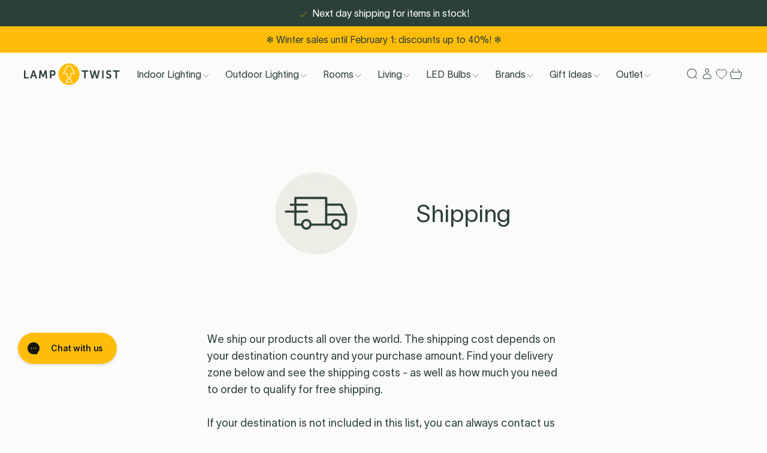

--- FILE ---
content_type: text/html; charset=utf-8
request_url: https://lamptwist.com/pages/shipping
body_size: 54218
content:
<!doctype html>
<html class='no-js' lang='en'>
  <head>

<title>Shipping</title><link rel='icon' type='image/png' href='//lamptwist.com/cdn/shop/files/Lamptwist_Logo_Icon_WhiteInner_32x32.png?v=1666106241'><link
  rel='preload'
  as='font'
  href='//lamptwist.com/cdn/shop/t/498/assets/TWKLausanne-300.woff2'
  type='font/woff2'
  crossorigin
>

<meta charset='utf-8'>
<meta http-equiv='X-UA-Compatible' content='IE=edge'>
<meta name='viewport' content='width=device-width, initial-scale=1, maximum-scale=1'>
<meta name='theme-color' content=''>
<link rel='canonical' href='https://lamptwist.com/pages/shipping'>


<link rel='preload' href='//lamptwist.com/cdn/shop/t/498/assets/index.css?v=51135015812023562511765378171' as='style'>

<link rel='preconnect' href='https://cdn.shopify.com' crossorigin>

<meta property='og:site_name' content='LampTwist'>
<meta property='og:url' content='https://lamptwist.com/pages/shipping'>
<meta property='og:title' content='Shipping'>
<meta property='og:type' content='website'>
<meta property='og:description' content='Get your own Designer Lighting at Lamptwist. We offer different brands that would perfectly suit your taste. Try all of our lamps during 30 days!'><meta property='og:image' content='http://lamptwist.com/cdn/shop/files/Lamptwist_Logo_800x205_CMYK_6d200019-6384-4d47-a328-47be92580604.png?v=1666260790'>
  <meta property='og:image:secure_url' content='https://lamptwist.com/cdn/shop/files/Lamptwist_Logo_800x205_CMYK_6d200019-6384-4d47-a328-47be92580604.png?v=1666260790'>
  <meta property='og:image:width' content='1200'>
  <meta property='og:image:height' content='628'><meta
    name='twitter:site'
    content='@lamptwist'
  ><meta name='twitter:card' content='summary_large_image'>
<meta name='twitter:title' content='Shipping'>
<meta name='twitter:description' content='Get your own Designer Lighting at Lamptwist. We offer different brands that would perfectly suit your taste. Try all of our lamps during 30 days!'>

<!-- Create hreflangs Start --><link
  rel='alternate'
  hreflang='x-default'
  href='https://lamptwist.com/pages/shipping'
>
<link
  rel='alternate'
  hreflang='nl'
  href='https://lamptwist.com/nl/pages/shipping'
>
<link
  rel='alternate'
  hreflang='fr'
  href='https://lamptwist.com/fr/pages/shipping'
>
<link
  rel='alternate'
  hreflang='en'
  href='https://lamptwist.com/pages/shipping'
>
<!-- Create hreflangs End -->

<meta name='theme-color' content='#2B4138' media='(prefers-color-scheme: light)'>
<meta name='theme-color' content='#2B4138' media='(prefers-color-scheme: dark)'>
<link href="//lamptwist.com/cdn/shop/t/498/assets/index.css?v=51135015812023562511765378171" rel="stylesheet" type="text/css" media="all" />
<style>
  :root {
    --sale-label-bg-color: #469e7a;
    --sale-label-text-color: #ffffff;
  }
</style>
<script>
  window.Phill = {
    theme: {
      strings: {
        collection: {
          read_more: "Read more",
          read_less: "Read less",
        },
        customer: {
          no_orders_yet: "You haven’t placed any orders yet.",
          error: "Your orders cannot be retrieved. Please try again later."
        },
        order: {
          order_status: {
            placed: "Order placed",
            ordered_from_brand: "Ordered from brand",
            available_in_warehouse: "Ready in warehouse",
            shipped: "Shipped",
            canceled: "Canceled",
            other: "Status cannot be retrieved"
          },
          order_payment_status: {
            paid: "Paid",
            unpaid: "Unpaid",
            other: "Payment status cannot be retrieved"
          }
        },
        order_detail: {
          error: "Your order details cannot be retrieved. Please try again later.",
          expected_shipment: "Expected shipment",
          shipment: "Shipment date",
          order: "Order",
          item: "item",
          items: "items",
          item_status: {
            on_dropship: "On dropship",
            ordered_from_brand: "Ordered from supplier",
            later_than_expected: "Delayed",
            available_in_warehouse: "Available in warehouse",
            shipped: "Shipped",
            canceled: "Canceled",
            other: "Status cannot be retrieved",
            on_dropship_info: "This item is shipped from the supplier to you. To know more check out our \u003ca href=\"\/pages\/shipping\" class=\"underline\" target=\"_blank\" title=\"Delivery (new window)\"\u003eDelivery page\u003c\/a\u003e.",
            ordered_from_brand_info: "We have ordered this item from our supplier and are awaiting its arrival in our warehouse. To know more check out our \u003ca href=\"\/pages\/shipping\" class=\"underline\" target=\"_blank\" title=\"Delivery (new window)\"\u003eDelivery page\u003c\/a\u003e.",
            later_than_expected_info: "We haven't received the item from the supplier yet. We've reached out to them for an update. Kindly check back later for more information.",
            available_in_warehouse_info: "This item is now available in our warehouse and set aside for you. It will be shipped once all items in your order are ready.",
            shipped_info: "This item has been shipped to your address. You can track its journey \u003ca href=\"\/pages\/shipping\" data-order-item-tracking class=\"underline\" target=\"_blank\" title=\"Tracking (new window)\"\u003ehere\u003c\/a\u003e.",
            canceled_info: "This item was canceled from your order.",
            other_info: "The status of this item cannot be retrieved at this moment. Please try again later."
          }
        },
        product: {
          add_to_cart: "Add to bag",
          adding_to_cart: "Adding to cart",
          sold_out: "Sold out",
          unavailable: "Unavailable",
          load_more: "Show more ({{ amount }})",
          load_less: "Show less",
          free_shipping_usp: "Free shipping for orders over _amount_",
          discount_label: " -{{ discount }}% OFF",
          sort_by: "Sort by",
          sort_by_increasing_price: "Price, low to high",
          sort_by_decreasing_price: "Price, high to low",
          sort_by_in_stock: "In stock"
        },
        newsletter: {
          already_signed_up: "This email is already signed up to the newsletter",
          email_error: "Please enter a valid email address"
        },
        cart: {
          calculated_at_checkout: "Calculated at checkout",
          custom_option: "Custom option",
          free: "Free",
          size: "Size:",
          remove: "Remove",
          quantity: "Quantity",
          empty: "Your cart is empty. Why not fill it with new items?",
          stock_quantity: "Stock quantity",
          stock_info: "Stock info",
          stock_text: "Stock text",
          item_in_stock: "In stock. Shipped the next work day",
          in_stock: "In stock"
        }
      },
      links: {
        asset: "//lamptwist.com/cdn/shop/t/498/assets/XXX.XXX?v=166405",
        file: "//lamptwist.com/cdn/shop/files/XXX.XXX?v=166405"
      }
    },
    scripts: {
      tag_manager: "",
      google_optimize: ""
    },
    collection: {
      collection_labels: null,
      preselectedFilters: '',
      filterGroup: {},
    },
    routes: {
      routeUrl: "/",
      cart: "/cart",
      cartAdd: "/cart/add",
      cartChange: "/cart/change",
      cartUpdate: "/cart/update",
      cartClear: "/cart/clear"
    },
    cart: {
      total_price: 0,
      line_items: 0
    },
    money_format: "€{{amount_with_comma_separator}}",
    money_separator: ".",
    money_iso: 'EUR',
    locale: {"shop_locale":{"locale":"en","enabled":true,"primary":true,"published":true}},
    design_mode: false,
    wishlist: null,
    customer: null,
    wishlist_endpoint: "https:\/\/shopify-wishist-lamptwist.vercel.app",
  }
</script>
<script data-script-head>
  const wishlistObject = JSON.parse(localStorage.getItem('askphill_wishlist'));
  const activeWishlistProducts = Object.entries(wishlistObject.items).reduce((acc, [key, val]) => {
    if (val.inWishlist) acc.push(key);
    return acc;
  }, []);
  if (activeWishlistProducts.length) {
    const style = document.createElement('style');
    style.innerHTML = `.wishlist { fill:#FFBD09; color:#FFBD09 }`;
    document.head.appendChild(style);
  }
</script>
<script>
  const checkAnnouncement = index => {
    const value = `announcement-${index}`;
    return localStorage.getItem(value);
  };
  for (let i = 1; i <= 1; i++) {
    if (checkAnnouncement(i)) {
      const style = document.createElement('style');
      style.innerHTML = `.announcement-${i} { display:none;}`;
      document.head.appendChild(style);
    }
  }
</script>
<!-- BEGIN app block: shopify://apps/klaviyo-email-marketing-sms/blocks/klaviyo-onsite-embed/2632fe16-c075-4321-a88b-50b567f42507 -->












  <script async src="https://static.klaviyo.com/onsite/js/RXFy2Y/klaviyo.js?company_id=RXFy2Y"></script>
  <script>!function(){if(!window.klaviyo){window._klOnsite=window._klOnsite||[];try{window.klaviyo=new Proxy({},{get:function(n,i){return"push"===i?function(){var n;(n=window._klOnsite).push.apply(n,arguments)}:function(){for(var n=arguments.length,o=new Array(n),w=0;w<n;w++)o[w]=arguments[w];var t="function"==typeof o[o.length-1]?o.pop():void 0,e=new Promise((function(n){window._klOnsite.push([i].concat(o,[function(i){t&&t(i),n(i)}]))}));return e}}})}catch(n){window.klaviyo=window.klaviyo||[],window.klaviyo.push=function(){var n;(n=window._klOnsite).push.apply(n,arguments)}}}}();</script>

  




  <script>
    window.klaviyoReviewsProductDesignMode = false
  </script>







<!-- END app block --><!-- BEGIN app block: shopify://apps/stape-conversion-tracking/blocks/gtm/7e13c847-7971-409d-8fe0-29ec14d5f048 --><script>
  window.lsData = {};
  window.dataLayer = window.dataLayer || [];
  window.addEventListener("message", (event) => {
    if (event.data?.event) {
      window.dataLayer.push(event.data);
    }
  });
  window.dataShopStape = {
    shop: "lamptwist.com",
    shopId: "65926463734",
  }
</script>

<!-- END app block --><script src="https://cdn.shopify.com/extensions/019b0ca3-aa13-7aa2-a0b4-6cb667a1f6f7/essential-countdown-timer-55/assets/countdown_timer_essential_apps.min.js" type="text/javascript" defer="defer"></script>
<script src="https://cdn.shopify.com/extensions/019b8ed3-90b4-7b95-8e01-aa6b35f1be2e/stape-remix-29/assets/widget.js" type="text/javascript" defer="defer"></script>
<link href="https://monorail-edge.shopifysvc.com" rel="dns-prefetch">
<script>(function(){if ("sendBeacon" in navigator && "performance" in window) {try {var session_token_from_headers = performance.getEntriesByType('navigation')[0].serverTiming.find(x => x.name == '_s').description;} catch {var session_token_from_headers = undefined;}var session_cookie_matches = document.cookie.match(/_shopify_s=([^;]*)/);var session_token_from_cookie = session_cookie_matches && session_cookie_matches.length === 2 ? session_cookie_matches[1] : "";var session_token = session_token_from_headers || session_token_from_cookie || "";function handle_abandonment_event(e) {var entries = performance.getEntries().filter(function(entry) {return /monorail-edge.shopifysvc.com/.test(entry.name);});if (!window.abandonment_tracked && entries.length === 0) {window.abandonment_tracked = true;var currentMs = Date.now();var navigation_start = performance.timing.navigationStart;var payload = {shop_id: 65926463734,url: window.location.href,navigation_start,duration: currentMs - navigation_start,session_token,page_type: "page"};window.navigator.sendBeacon("https://monorail-edge.shopifysvc.com/v1/produce", JSON.stringify({schema_id: "online_store_buyer_site_abandonment/1.1",payload: payload,metadata: {event_created_at_ms: currentMs,event_sent_at_ms: currentMs}}));}}window.addEventListener('pagehide', handle_abandonment_event);}}());</script>
<script id="web-pixels-manager-setup">(function e(e,d,r,n,o){if(void 0===o&&(o={}),!Boolean(null===(a=null===(i=window.Shopify)||void 0===i?void 0:i.analytics)||void 0===a?void 0:a.replayQueue)){var i,a;window.Shopify=window.Shopify||{};var t=window.Shopify;t.analytics=t.analytics||{};var s=t.analytics;s.replayQueue=[],s.publish=function(e,d,r){return s.replayQueue.push([e,d,r]),!0};try{self.performance.mark("wpm:start")}catch(e){}var l=function(){var e={modern:/Edge?\/(1{2}[4-9]|1[2-9]\d|[2-9]\d{2}|\d{4,})\.\d+(\.\d+|)|Firefox\/(1{2}[4-9]|1[2-9]\d|[2-9]\d{2}|\d{4,})\.\d+(\.\d+|)|Chrom(ium|e)\/(9{2}|\d{3,})\.\d+(\.\d+|)|(Maci|X1{2}).+ Version\/(15\.\d+|(1[6-9]|[2-9]\d|\d{3,})\.\d+)([,.]\d+|)( \(\w+\)|)( Mobile\/\w+|) Safari\/|Chrome.+OPR\/(9{2}|\d{3,})\.\d+\.\d+|(CPU[ +]OS|iPhone[ +]OS|CPU[ +]iPhone|CPU IPhone OS|CPU iPad OS)[ +]+(15[._]\d+|(1[6-9]|[2-9]\d|\d{3,})[._]\d+)([._]\d+|)|Android:?[ /-](13[3-9]|1[4-9]\d|[2-9]\d{2}|\d{4,})(\.\d+|)(\.\d+|)|Android.+Firefox\/(13[5-9]|1[4-9]\d|[2-9]\d{2}|\d{4,})\.\d+(\.\d+|)|Android.+Chrom(ium|e)\/(13[3-9]|1[4-9]\d|[2-9]\d{2}|\d{4,})\.\d+(\.\d+|)|SamsungBrowser\/([2-9]\d|\d{3,})\.\d+/,legacy:/Edge?\/(1[6-9]|[2-9]\d|\d{3,})\.\d+(\.\d+|)|Firefox\/(5[4-9]|[6-9]\d|\d{3,})\.\d+(\.\d+|)|Chrom(ium|e)\/(5[1-9]|[6-9]\d|\d{3,})\.\d+(\.\d+|)([\d.]+$|.*Safari\/(?![\d.]+ Edge\/[\d.]+$))|(Maci|X1{2}).+ Version\/(10\.\d+|(1[1-9]|[2-9]\d|\d{3,})\.\d+)([,.]\d+|)( \(\w+\)|)( Mobile\/\w+|) Safari\/|Chrome.+OPR\/(3[89]|[4-9]\d|\d{3,})\.\d+\.\d+|(CPU[ +]OS|iPhone[ +]OS|CPU[ +]iPhone|CPU IPhone OS|CPU iPad OS)[ +]+(10[._]\d+|(1[1-9]|[2-9]\d|\d{3,})[._]\d+)([._]\d+|)|Android:?[ /-](13[3-9]|1[4-9]\d|[2-9]\d{2}|\d{4,})(\.\d+|)(\.\d+|)|Mobile Safari.+OPR\/([89]\d|\d{3,})\.\d+\.\d+|Android.+Firefox\/(13[5-9]|1[4-9]\d|[2-9]\d{2}|\d{4,})\.\d+(\.\d+|)|Android.+Chrom(ium|e)\/(13[3-9]|1[4-9]\d|[2-9]\d{2}|\d{4,})\.\d+(\.\d+|)|Android.+(UC? ?Browser|UCWEB|U3)[ /]?(15\.([5-9]|\d{2,})|(1[6-9]|[2-9]\d|\d{3,})\.\d+)\.\d+|SamsungBrowser\/(5\.\d+|([6-9]|\d{2,})\.\d+)|Android.+MQ{2}Browser\/(14(\.(9|\d{2,})|)|(1[5-9]|[2-9]\d|\d{3,})(\.\d+|))(\.\d+|)|K[Aa][Ii]OS\/(3\.\d+|([4-9]|\d{2,})\.\d+)(\.\d+|)/},d=e.modern,r=e.legacy,n=navigator.userAgent;return n.match(d)?"modern":n.match(r)?"legacy":"unknown"}(),u="modern"===l?"modern":"legacy",c=(null!=n?n:{modern:"",legacy:""})[u],f=function(e){return[e.baseUrl,"/wpm","/b",e.hashVersion,"modern"===e.buildTarget?"m":"l",".js"].join("")}({baseUrl:d,hashVersion:r,buildTarget:u}),m=function(e){var d=e.version,r=e.bundleTarget,n=e.surface,o=e.pageUrl,i=e.monorailEndpoint;return{emit:function(e){var a=e.status,t=e.errorMsg,s=(new Date).getTime(),l=JSON.stringify({metadata:{event_sent_at_ms:s},events:[{schema_id:"web_pixels_manager_load/3.1",payload:{version:d,bundle_target:r,page_url:o,status:a,surface:n,error_msg:t},metadata:{event_created_at_ms:s}}]});if(!i)return console&&console.warn&&console.warn("[Web Pixels Manager] No Monorail endpoint provided, skipping logging."),!1;try{return self.navigator.sendBeacon.bind(self.navigator)(i,l)}catch(e){}var u=new XMLHttpRequest;try{return u.open("POST",i,!0),u.setRequestHeader("Content-Type","text/plain"),u.send(l),!0}catch(e){return console&&console.warn&&console.warn("[Web Pixels Manager] Got an unhandled error while logging to Monorail."),!1}}}}({version:r,bundleTarget:l,surface:e.surface,pageUrl:self.location.href,monorailEndpoint:e.monorailEndpoint});try{o.browserTarget=l,function(e){var d=e.src,r=e.async,n=void 0===r||r,o=e.onload,i=e.onerror,a=e.sri,t=e.scriptDataAttributes,s=void 0===t?{}:t,l=document.createElement("script"),u=document.querySelector("head"),c=document.querySelector("body");if(l.async=n,l.src=d,a&&(l.integrity=a,l.crossOrigin="anonymous"),s)for(var f in s)if(Object.prototype.hasOwnProperty.call(s,f))try{l.dataset[f]=s[f]}catch(e){}if(o&&l.addEventListener("load",o),i&&l.addEventListener("error",i),u)u.appendChild(l);else{if(!c)throw new Error("Did not find a head or body element to append the script");c.appendChild(l)}}({src:f,async:!0,onload:function(){if(!function(){var e,d;return Boolean(null===(d=null===(e=window.Shopify)||void 0===e?void 0:e.analytics)||void 0===d?void 0:d.initialized)}()){var d=window.webPixelsManager.init(e)||void 0;if(d){var r=window.Shopify.analytics;r.replayQueue.forEach((function(e){var r=e[0],n=e[1],o=e[2];d.publishCustomEvent(r,n,o)})),r.replayQueue=[],r.publish=d.publishCustomEvent,r.visitor=d.visitor,r.initialized=!0}}},onerror:function(){return m.emit({status:"failed",errorMsg:"".concat(f," has failed to load")})},sri:function(e){var d=/^sha384-[A-Za-z0-9+/=]+$/;return"string"==typeof e&&d.test(e)}(c)?c:"",scriptDataAttributes:o}),m.emit({status:"loading"})}catch(e){m.emit({status:"failed",errorMsg:(null==e?void 0:e.message)||"Unknown error"})}}})({shopId: 65926463734,storefrontBaseUrl: "https://lamptwist.com",extensionsBaseUrl: "https://extensions.shopifycdn.com/cdn/shopifycloud/web-pixels-manager",monorailEndpoint: "https://monorail-edge.shopifysvc.com/unstable/produce_batch",surface: "storefront-renderer",enabledBetaFlags: ["2dca8a86"],webPixelsConfigList: [{"id":"3024847191","configuration":"{\"accountID\":\"RXFy2Y\",\"webPixelConfig\":\"eyJlbmFibGVBZGRlZFRvQ2FydEV2ZW50cyI6IHRydWV9\"}","eventPayloadVersion":"v1","runtimeContext":"STRICT","scriptVersion":"524f6c1ee37bacdca7657a665bdca589","type":"APP","apiClientId":123074,"privacyPurposes":["ANALYTICS","MARKETING"],"dataSharingAdjustments":{"protectedCustomerApprovalScopes":["read_customer_address","read_customer_email","read_customer_name","read_customer_personal_data","read_customer_phone"]}},{"id":"518422871","configuration":"{\"accountID\":\"65926463734\"}","eventPayloadVersion":"v1","runtimeContext":"STRICT","scriptVersion":"c0a2ceb098b536858278d481fbeefe60","type":"APP","apiClientId":10250649601,"privacyPurposes":[],"dataSharingAdjustments":{"protectedCustomerApprovalScopes":["read_customer_address","read_customer_email","read_customer_name","read_customer_personal_data","read_customer_phone"]}},{"id":"92471639","eventPayloadVersion":"1","runtimeContext":"LAX","scriptVersion":"13","type":"CUSTOM","privacyPurposes":[],"name":"Conversion Booster"},{"id":"145523031","eventPayloadVersion":"1","runtimeContext":"LAX","scriptVersion":"2","type":"CUSTOM","privacyPurposes":[],"name":"GTM Datalayer"},{"id":"219480407","eventPayloadVersion":"1","runtimeContext":"LAX","scriptVersion":"1","type":"CUSTOM","privacyPurposes":[],"name":"PM - Microsoft Bing"},{"id":"shopify-app-pixel","configuration":"{}","eventPayloadVersion":"v1","runtimeContext":"STRICT","scriptVersion":"0450","apiClientId":"shopify-pixel","type":"APP","privacyPurposes":["ANALYTICS","MARKETING"]},{"id":"shopify-custom-pixel","eventPayloadVersion":"v1","runtimeContext":"LAX","scriptVersion":"0450","apiClientId":"shopify-pixel","type":"CUSTOM","privacyPurposes":["ANALYTICS","MARKETING"]}],isMerchantRequest: false,initData: {"shop":{"name":"LampTwist","paymentSettings":{"currencyCode":"EUR"},"myshopifyDomain":"lamptwist-live.myshopify.com","countryCode":"BE","storefrontUrl":"https:\/\/lamptwist.com"},"customer":null,"cart":null,"checkout":null,"productVariants":[],"purchasingCompany":null},},"https://lamptwist.com/cdn","fcfee988w5aeb613cpc8e4bc33m6693e112",{"modern":"","legacy":""},{"shopId":"65926463734","storefrontBaseUrl":"https:\/\/lamptwist.com","extensionBaseUrl":"https:\/\/extensions.shopifycdn.com\/cdn\/shopifycloud\/web-pixels-manager","surface":"storefront-renderer","enabledBetaFlags":"[\"2dca8a86\"]","isMerchantRequest":"false","hashVersion":"fcfee988w5aeb613cpc8e4bc33m6693e112","publish":"custom","events":"[[\"page_viewed\",{}]]"});</script><script>
  window.ShopifyAnalytics = window.ShopifyAnalytics || {};
  window.ShopifyAnalytics.meta = window.ShopifyAnalytics.meta || {};
  window.ShopifyAnalytics.meta.currency = 'EUR';
  var meta = {"page":{"pageType":"page","resourceType":"page","resourceId":102345146614,"requestId":"eaf334ac-3379-4dcb-8f75-46a740a728f7-1768905825"}};
  for (var attr in meta) {
    window.ShopifyAnalytics.meta[attr] = meta[attr];
  }
</script>
<script class="analytics">
  (function () {
    var customDocumentWrite = function(content) {
      var jquery = null;

      if (window.jQuery) {
        jquery = window.jQuery;
      } else if (window.Checkout && window.Checkout.$) {
        jquery = window.Checkout.$;
      }

      if (jquery) {
        jquery('body').append(content);
      }
    };

    var hasLoggedConversion = function(token) {
      if (token) {
        return document.cookie.indexOf('loggedConversion=' + token) !== -1;
      }
      return false;
    }

    var setCookieIfConversion = function(token) {
      if (token) {
        var twoMonthsFromNow = new Date(Date.now());
        twoMonthsFromNow.setMonth(twoMonthsFromNow.getMonth() + 2);

        document.cookie = 'loggedConversion=' + token + '; expires=' + twoMonthsFromNow;
      }
    }

    var trekkie = window.ShopifyAnalytics.lib = window.trekkie = window.trekkie || [];
    if (trekkie.integrations) {
      return;
    }
    trekkie.methods = [
      'identify',
      'page',
      'ready',
      'track',
      'trackForm',
      'trackLink'
    ];
    trekkie.factory = function(method) {
      return function() {
        var args = Array.prototype.slice.call(arguments);
        args.unshift(method);
        trekkie.push(args);
        return trekkie;
      };
    };
    for (var i = 0; i < trekkie.methods.length; i++) {
      var key = trekkie.methods[i];
      trekkie[key] = trekkie.factory(key);
    }
    trekkie.load = function(config) {
      trekkie.config = config || {};
      trekkie.config.initialDocumentCookie = document.cookie;
      var first = document.getElementsByTagName('script')[0];
      var script = document.createElement('script');
      script.type = 'text/javascript';
      script.onerror = function(e) {
        var scriptFallback = document.createElement('script');
        scriptFallback.type = 'text/javascript';
        scriptFallback.onerror = function(error) {
                var Monorail = {
      produce: function produce(monorailDomain, schemaId, payload) {
        var currentMs = new Date().getTime();
        var event = {
          schema_id: schemaId,
          payload: payload,
          metadata: {
            event_created_at_ms: currentMs,
            event_sent_at_ms: currentMs
          }
        };
        return Monorail.sendRequest("https://" + monorailDomain + "/v1/produce", JSON.stringify(event));
      },
      sendRequest: function sendRequest(endpointUrl, payload) {
        // Try the sendBeacon API
        if (window && window.navigator && typeof window.navigator.sendBeacon === 'function' && typeof window.Blob === 'function' && !Monorail.isIos12()) {
          var blobData = new window.Blob([payload], {
            type: 'text/plain'
          });

          if (window.navigator.sendBeacon(endpointUrl, blobData)) {
            return true;
          } // sendBeacon was not successful

        } // XHR beacon

        var xhr = new XMLHttpRequest();

        try {
          xhr.open('POST', endpointUrl);
          xhr.setRequestHeader('Content-Type', 'text/plain');
          xhr.send(payload);
        } catch (e) {
          console.log(e);
        }

        return false;
      },
      isIos12: function isIos12() {
        return window.navigator.userAgent.lastIndexOf('iPhone; CPU iPhone OS 12_') !== -1 || window.navigator.userAgent.lastIndexOf('iPad; CPU OS 12_') !== -1;
      }
    };
    Monorail.produce('monorail-edge.shopifysvc.com',
      'trekkie_storefront_load_errors/1.1',
      {shop_id: 65926463734,
      theme_id: 190438080855,
      app_name: "storefront",
      context_url: window.location.href,
      source_url: "//lamptwist.com/cdn/s/trekkie.storefront.cd680fe47e6c39ca5d5df5f0a32d569bc48c0f27.min.js"});

        };
        scriptFallback.async = true;
        scriptFallback.src = '//lamptwist.com/cdn/s/trekkie.storefront.cd680fe47e6c39ca5d5df5f0a32d569bc48c0f27.min.js';
        first.parentNode.insertBefore(scriptFallback, first);
      };
      script.async = true;
      script.src = '//lamptwist.com/cdn/s/trekkie.storefront.cd680fe47e6c39ca5d5df5f0a32d569bc48c0f27.min.js';
      first.parentNode.insertBefore(script, first);
    };
    trekkie.load(
      {"Trekkie":{"appName":"storefront","development":false,"defaultAttributes":{"shopId":65926463734,"isMerchantRequest":null,"themeId":190438080855,"themeCityHash":"852484248545304934","contentLanguage":"en","currency":"EUR"},"isServerSideCookieWritingEnabled":true,"monorailRegion":"shop_domain","enabledBetaFlags":["65f19447"]},"Session Attribution":{},"S2S":{"facebookCapiEnabled":false,"source":"trekkie-storefront-renderer","apiClientId":580111}}
    );

    var loaded = false;
    trekkie.ready(function() {
      if (loaded) return;
      loaded = true;

      window.ShopifyAnalytics.lib = window.trekkie;

      var originalDocumentWrite = document.write;
      document.write = customDocumentWrite;
      try { window.ShopifyAnalytics.merchantGoogleAnalytics.call(this); } catch(error) {};
      document.write = originalDocumentWrite;

      window.ShopifyAnalytics.lib.page(null,{"pageType":"page","resourceType":"page","resourceId":102345146614,"requestId":"eaf334ac-3379-4dcb-8f75-46a740a728f7-1768905825","shopifyEmitted":true});

      var match = window.location.pathname.match(/checkouts\/(.+)\/(thank_you|post_purchase)/)
      var token = match? match[1]: undefined;
      if (!hasLoggedConversion(token)) {
        setCookieIfConversion(token);
        
      }
    });


        var eventsListenerScript = document.createElement('script');
        eventsListenerScript.async = true;
        eventsListenerScript.src = "//lamptwist.com/cdn/shopifycloud/storefront/assets/shop_events_listener-3da45d37.js";
        document.getElementsByTagName('head')[0].appendChild(eventsListenerScript);

})();</script>
<script
  defer
  src="https://lamptwist.com/cdn/shopifycloud/perf-kit/shopify-perf-kit-3.0.4.min.js"
  data-application="storefront-renderer"
  data-shop-id="65926463734"
  data-render-region="gcp-us-east1"
  data-page-type="page"
  data-theme-instance-id="190438080855"
  data-theme-name="Lamptwist"
  data-theme-version="1.0.0"
  data-monorail-region="shop_domain"
  data-resource-timing-sampling-rate="10"
  data-shs="true"
  data-shs-beacon="true"
  data-shs-export-with-fetch="true"
  data-shs-logs-sample-rate="1"
  data-shs-beacon-endpoint="https://lamptwist.com/api/collect"
></script>
</head>

  <body
    class='min-h-screen focus-none min-w-[320px] bg-beige-light text-green-deep font-lausanne'
    data-component='toggleBodyScroll'
  ><div id="shopify-section-cart-shipping-zones" class="shopify-section"><script data-shipping-zones type='text/template'>
  {
    "zones": [{"countries": ["be","nl","fr","de","lu"],
            "free_shipping":7500},{"countries": ["ie","it","pt","es","at"],
            "free_shipping":30000},{"countries": ["sk","si"],
            "free_shipping":35000},{"countries": ["fi"],
            "free_shipping":50000},{"countries": ["gr","hr"],
            "free_shipping":60000},{"countries": ["cy","lv","lt","mc"],
            "free_shipping":100000},{"countries": ["bg","mt","ad","gi"],
            "free_shipping":120000},{"countries": ["gb"],
            "free_shipping":35000},{"countries": ["dk"],
            "free_shipping":220000},{"countries": ["ch"],
            "free_shipping":60000},{"countries": ["ca"],
            "free_shipping":175000},{"countries": ["no"],
            "free_shipping":700000},{"countries": ["pl"],
            "free_shipping":130000},{"countries": ["cz"],
            "free_shipping":750000},{"countries": ["se"],
            "free_shipping":580000},{"countries": ["hu"],
            "free_shipping":14000000}]
  }
</script>


</div><a
  tabindex='1'
  class='fixed m-8 p-4 bg-white shadow-xl opacity-0 translate-y-4 focus:translate-y-0 duration-300 focus:opacity-100 transition-all z-50 pointer-events-none focus:pointer-events-auto'
  href='#MainContent'
>Skip to text</a>
<div id="shopify-section-announcement-bar" class="shopify-section"><section data-accouncement-wrapper data-component='announcementbar'><div
      class='bg-green-deep  relative overflow-x-hidden overflow-y-hidden flex w-full no-scrollbar flex-col items-stretch h-7 lg:h-11 pr-0'
    >
      <div
        data-speed='5000'
        class='transition-all flex flex-col duration-[750ms] lg:duration-1000'
        data-slider
      ><div
            data-item
            class='flex items-center justify-center w-screen h-7 lg:h-11 max-w-full scroll-item flex-hello'
            data-iso='default'
          >
            <p class='w-full h-full text-center flex items-center justify-center'><svg
      class='w-[1.25em] text-yellow inline-block lg:mt-[0.25em] lg:mr-1'
      fill='none'
      preserveAspectRatio='xMidYMid meet'
      xmlns='http://www.w3.org/2000/svg'
      viewBox='0 0 24 24'
    >
      <path d="M18.6006 6.55078 8.55088 16.6005l-3.15171-3.1517" stroke="currentColor"/>
    </svg>
<span class='text-white text-label-small lg:text-label-medium'>Next day shipping for items in stock!</span>
            </p>
          </div><div
            data-item
            class='flex items-center justify-center w-screen h-7 lg:h-11 max-w-full scroll-item flex-hello'
            data-iso='be'
          >
            <p class='w-full h-full text-center flex items-center justify-center'><svg
      class='w-[1.25em] text-yellow inline-block lg:mt-[0.25em] lg:mr-1'
      fill='none'
      preserveAspectRatio='xMidYMid meet'
      xmlns='http://www.w3.org/2000/svg'
      viewBox='0 0 24 24'
    >
      <path d="M18.6006 6.55078 8.55088 16.6005l-3.15171-3.1517" stroke="currentColor"/>
    </svg>
<span class='text-white text-label-small lg:text-label-medium'>Free shipping to Belgium on orders above €75</span>
            </p>
          </div><div
            data-item
            class='flex items-center justify-center w-screen h-7 lg:h-11 max-w-full scroll-item flex-hello'
            data-iso='nl'
          >
            <p class='w-full h-full text-center flex items-center justify-center'><svg
      class='w-[1.25em] text-yellow inline-block lg:mt-[0.25em] lg:mr-1'
      fill='none'
      preserveAspectRatio='xMidYMid meet'
      xmlns='http://www.w3.org/2000/svg'
      viewBox='0 0 24 24'
    >
      <path d="M18.6006 6.55078 8.55088 16.6005l-3.15171-3.1517" stroke="currentColor"/>
    </svg>
<span class='text-white text-label-small lg:text-label-medium'>Free shipping to the Netherlands on orders above €75</span>
            </p>
          </div><div
            data-item
            class='flex items-center justify-center w-screen h-7 lg:h-11 max-w-full scroll-item flex-hello'
            data-iso='fr'
          >
            <p class='w-full h-full text-center flex items-center justify-center'><svg
      class='w-[1.25em] text-yellow inline-block lg:mt-[0.25em] lg:mr-1'
      fill='none'
      preserveAspectRatio='xMidYMid meet'
      xmlns='http://www.w3.org/2000/svg'
      viewBox='0 0 24 24'
    >
      <path d="M18.6006 6.55078 8.55088 16.6005l-3.15171-3.1517" stroke="currentColor"/>
    </svg>
<span class='text-white text-label-small lg:text-label-medium'>Free shipping to France on orders above €75</span>
            </p>
          </div><div
            data-item
            class='flex items-center justify-center w-screen h-7 lg:h-11 max-w-full scroll-item flex-hello'
            data-iso='de'
          >
            <p class='w-full h-full text-center flex items-center justify-center'><svg
      class='w-[1.25em] text-yellow inline-block lg:mt-[0.25em] lg:mr-1'
      fill='none'
      preserveAspectRatio='xMidYMid meet'
      xmlns='http://www.w3.org/2000/svg'
      viewBox='0 0 24 24'
    >
      <path d="M18.6006 6.55078 8.55088 16.6005l-3.15171-3.1517" stroke="currentColor"/>
    </svg>
<span class='text-white text-label-small lg:text-label-medium'>Free shipping to Germany on orders above €75</span>
            </p>
          </div><div
            data-item
            class='flex items-center justify-center w-screen h-7 lg:h-11 max-w-full scroll-item flex-hello'
            data-iso='lu'
          >
            <p class='w-full h-full text-center flex items-center justify-center'><svg
      class='w-[1.25em] text-yellow inline-block lg:mt-[0.25em] lg:mr-1'
      fill='none'
      preserveAspectRatio='xMidYMid meet'
      xmlns='http://www.w3.org/2000/svg'
      viewBox='0 0 24 24'
    >
      <path d="M18.6006 6.55078 8.55088 16.6005l-3.15171-3.1517" stroke="currentColor"/>
    </svg>
<span class='text-white text-label-small lg:text-label-medium'>Free shipping to Luxembourg on orders above €75</span>
            </p>
          </div><div
            data-item
            class='flex items-center justify-center w-screen h-7 lg:h-11 max-w-full scroll-item flex-hello'
            data-iso='cz'
          >
            <p class='w-full h-full text-center flex items-center justify-center'><svg
      class='w-[1.25em] text-yellow inline-block lg:mt-[0.25em] lg:mr-1'
      fill='none'
      preserveAspectRatio='xMidYMid meet'
      xmlns='http://www.w3.org/2000/svg'
      viewBox='0 0 24 24'
    >
      <path d="M18.6006 6.55078 8.55088 16.6005l-3.15171-3.1517" stroke="currentColor"/>
    </svg>
<span class='text-white text-label-small lg:text-label-medium'>Free shipping to Czechia on orders above Kč 7500 CZK</span>
            </p>
          </div><div
            data-item
            class='flex items-center justify-center w-screen h-7 lg:h-11 max-w-full scroll-item flex-hello'
            data-iso='dk'
          >
            <p class='w-full h-full text-center flex items-center justify-center'><svg
      class='w-[1.25em] text-yellow inline-block lg:mt-[0.25em] lg:mr-1'
      fill='none'
      preserveAspectRatio='xMidYMid meet'
      xmlns='http://www.w3.org/2000/svg'
      viewBox='0 0 24 24'
    >
      <path d="M18.6006 6.55078 8.55088 16.6005l-3.15171-3.1517" stroke="currentColor"/>
    </svg>
<span class='text-white text-label-small lg:text-label-medium'>Free shipping to Denmark on orders above 2200 DKK</span>
            </p>
          </div><div
            data-item
            class='flex items-center justify-center w-screen h-7 lg:h-11 max-w-full scroll-item flex-hello'
            data-iso='ie'
          >
            <p class='w-full h-full text-center flex items-center justify-center'><svg
      class='w-[1.25em] text-yellow inline-block lg:mt-[0.25em] lg:mr-1'
      fill='none'
      preserveAspectRatio='xMidYMid meet'
      xmlns='http://www.w3.org/2000/svg'
      viewBox='0 0 24 24'
    >
      <path d="M18.6006 6.55078 8.55088 16.6005l-3.15171-3.1517" stroke="currentColor"/>
    </svg>
<span class='text-white text-label-small lg:text-label-medium'>Free shipping to Ireland on orders above €300</span>
            </p>
          </div><div
            data-item
            class='flex items-center justify-center w-screen h-7 lg:h-11 max-w-full scroll-item flex-hello'
            data-iso='it'
          >
            <p class='w-full h-full text-center flex items-center justify-center'><svg
      class='w-[1.25em] text-yellow inline-block lg:mt-[0.25em] lg:mr-1'
      fill='none'
      preserveAspectRatio='xMidYMid meet'
      xmlns='http://www.w3.org/2000/svg'
      viewBox='0 0 24 24'
    >
      <path d="M18.6006 6.55078 8.55088 16.6005l-3.15171-3.1517" stroke="currentColor"/>
    </svg>
<span class='text-white text-label-small lg:text-label-medium'>Free shipping to Italy on orders above €300</span>
            </p>
          </div><div
            data-item
            class='flex items-center justify-center w-screen h-7 lg:h-11 max-w-full scroll-item flex-hello'
            data-iso='pl'
          >
            <p class='w-full h-full text-center flex items-center justify-center'><svg
      class='w-[1.25em] text-yellow inline-block lg:mt-[0.25em] lg:mr-1'
      fill='none'
      preserveAspectRatio='xMidYMid meet'
      xmlns='http://www.w3.org/2000/svg'
      viewBox='0 0 24 24'
    >
      <path d="M18.6006 6.55078 8.55088 16.6005l-3.15171-3.1517" stroke="currentColor"/>
    </svg>
<span class='text-white text-label-small lg:text-label-medium'>Free shipping to Poland on orders above zł 1300 PLN</span>
            </p>
          </div><div
            data-item
            class='flex items-center justify-center w-screen h-7 lg:h-11 max-w-full scroll-item flex-hello'
            data-iso='pt'
          >
            <p class='w-full h-full text-center flex items-center justify-center'><svg
      class='w-[1.25em] text-yellow inline-block lg:mt-[0.25em] lg:mr-1'
      fill='none'
      preserveAspectRatio='xMidYMid meet'
      xmlns='http://www.w3.org/2000/svg'
      viewBox='0 0 24 24'
    >
      <path d="M18.6006 6.55078 8.55088 16.6005l-3.15171-3.1517" stroke="currentColor"/>
    </svg>
<span class='text-white text-label-small lg:text-label-medium'>Free shipping to Portugal on orders above €300</span>
            </p>
          </div><div
            data-item
            class='flex items-center justify-center w-screen h-7 lg:h-11 max-w-full scroll-item flex-hello'
            data-iso='es'
          >
            <p class='w-full h-full text-center flex items-center justify-center'><svg
      class='w-[1.25em] text-yellow inline-block lg:mt-[0.25em] lg:mr-1'
      fill='none'
      preserveAspectRatio='xMidYMid meet'
      xmlns='http://www.w3.org/2000/svg'
      viewBox='0 0 24 24'
    >
      <path d="M18.6006 6.55078 8.55088 16.6005l-3.15171-3.1517" stroke="currentColor"/>
    </svg>
<span class='text-white text-label-small lg:text-label-medium'>Free shipping to Spain on orders above €300</span>
            </p>
          </div><div
            data-item
            class='flex items-center justify-center w-screen h-7 lg:h-11 max-w-full scroll-item flex-hello'
            data-iso='at'
          >
            <p class='w-full h-full text-center flex items-center justify-center'><svg
      class='w-[1.25em] text-yellow inline-block lg:mt-[0.25em] lg:mr-1'
      fill='none'
      preserveAspectRatio='xMidYMid meet'
      xmlns='http://www.w3.org/2000/svg'
      viewBox='0 0 24 24'
    >
      <path d="M18.6006 6.55078 8.55088 16.6005l-3.15171-3.1517" stroke="currentColor"/>
    </svg>
<span class='text-white text-label-small lg:text-label-medium'>Free shipping to Austria on orders above €300</span>
            </p>
          </div><div
            data-item
            class='flex items-center justify-center w-screen h-7 lg:h-11 max-w-full scroll-item flex-hello'
            data-iso='hu'
          >
            <p class='w-full h-full text-center flex items-center justify-center'><svg
      class='w-[1.25em] text-yellow inline-block lg:mt-[0.25em] lg:mr-1'
      fill='none'
      preserveAspectRatio='xMidYMid meet'
      xmlns='http://www.w3.org/2000/svg'
      viewBox='0 0 24 24'
    >
      <path d="M18.6006 6.55078 8.55088 16.6005l-3.15171-3.1517" stroke="currentColor"/>
    </svg>
<span class='text-white text-label-small lg:text-label-medium'>Free shipping to Hungary on orders above 140.000 HUF</span>
            </p>
          </div><div
            data-item
            class='flex items-center justify-center w-screen h-7 lg:h-11 max-w-full scroll-item flex-hello'
            data-iso='sk'
          >
            <p class='w-full h-full text-center flex items-center justify-center'><svg
      class='w-[1.25em] text-yellow inline-block lg:mt-[0.25em] lg:mr-1'
      fill='none'
      preserveAspectRatio='xMidYMid meet'
      xmlns='http://www.w3.org/2000/svg'
      viewBox='0 0 24 24'
    >
      <path d="M18.6006 6.55078 8.55088 16.6005l-3.15171-3.1517" stroke="currentColor"/>
    </svg>
<span class='text-white text-label-small lg:text-label-medium'>Free shipping to Slovakia on orders above €350</span>
            </p>
          </div><div
            data-item
            class='flex items-center justify-center w-screen h-7 lg:h-11 max-w-full scroll-item flex-hello'
            data-iso='si'
          >
            <p class='w-full h-full text-center flex items-center justify-center'><svg
      class='w-[1.25em] text-yellow inline-block lg:mt-[0.25em] lg:mr-1'
      fill='none'
      preserveAspectRatio='xMidYMid meet'
      xmlns='http://www.w3.org/2000/svg'
      viewBox='0 0 24 24'
    >
      <path d="M18.6006 6.55078 8.55088 16.6005l-3.15171-3.1517" stroke="currentColor"/>
    </svg>
<span class='text-white text-label-small lg:text-label-medium'>Free shipping to Slovenia on orders above €350</span>
            </p>
          </div><div
            data-item
            class='flex items-center justify-center w-screen h-7 lg:h-11 max-w-full scroll-item flex-hello'
            data-iso='fi'
          >
            <p class='w-full h-full text-center flex items-center justify-center'><svg
      class='w-[1.25em] text-yellow inline-block lg:mt-[0.25em] lg:mr-1'
      fill='none'
      preserveAspectRatio='xMidYMid meet'
      xmlns='http://www.w3.org/2000/svg'
      viewBox='0 0 24 24'
    >
      <path d="M18.6006 6.55078 8.55088 16.6005l-3.15171-3.1517" stroke="currentColor"/>
    </svg>
<span class='text-white text-label-small lg:text-label-medium'>Free shipping to Finland on orders above €500</span>
            </p>
          </div><div
            data-item
            class='flex items-center justify-center w-screen h-7 lg:h-11 max-w-full scroll-item flex-hello'
            data-iso='se'
          >
            <p class='w-full h-full text-center flex items-center justify-center'><svg
      class='w-[1.25em] text-yellow inline-block lg:mt-[0.25em] lg:mr-1'
      fill='none'
      preserveAspectRatio='xMidYMid meet'
      xmlns='http://www.w3.org/2000/svg'
      viewBox='0 0 24 24'
    >
      <path d="M18.6006 6.55078 8.55088 16.6005l-3.15171-3.1517" stroke="currentColor"/>
    </svg>
<span class='text-white text-label-small lg:text-label-medium'>Free shipping to Sweden on orders above 5800 SEK kr</span>
            </p>
          </div><div
            data-item
            class='flex items-center justify-center w-screen h-7 lg:h-11 max-w-full scroll-item flex-hello'
            data-iso='gr'
          >
            <p class='w-full h-full text-center flex items-center justify-center'><svg
      class='w-[1.25em] text-yellow inline-block lg:mt-[0.25em] lg:mr-1'
      fill='none'
      preserveAspectRatio='xMidYMid meet'
      xmlns='http://www.w3.org/2000/svg'
      viewBox='0 0 24 24'
    >
      <path d="M18.6006 6.55078 8.55088 16.6005l-3.15171-3.1517" stroke="currentColor"/>
    </svg>
<span class='text-white text-label-small lg:text-label-medium'>Free shipping to Greece on orders above €600</span>
            </p>
          </div><div
            data-item
            class='flex items-center justify-center w-screen h-7 lg:h-11 max-w-full scroll-item flex-hello'
            data-iso='no'
          >
            <p class='w-full h-full text-center flex items-center justify-center'><svg
      class='w-[1.25em] text-yellow inline-block lg:mt-[0.25em] lg:mr-1'
      fill='none'
      preserveAspectRatio='xMidYMid meet'
      xmlns='http://www.w3.org/2000/svg'
      viewBox='0 0 24 24'
    >
      <path d="M18.6006 6.55078 8.55088 16.6005l-3.15171-3.1517" stroke="currentColor"/>
    </svg>
<span class='text-white text-label-small lg:text-label-medium'>Free shipping to Norway on orders above 7.000 kr</span>
            </p>
          </div><div
            data-item
            class='flex items-center justify-center w-screen h-7 lg:h-11 max-w-full scroll-item flex-hello'
            data-iso='ch'
          >
            <p class='w-full h-full text-center flex items-center justify-center'><svg
      class='w-[1.25em] text-yellow inline-block lg:mt-[0.25em] lg:mr-1'
      fill='none'
      preserveAspectRatio='xMidYMid meet'
      xmlns='http://www.w3.org/2000/svg'
      viewBox='0 0 24 24'
    >
      <path d="M18.6006 6.55078 8.55088 16.6005l-3.15171-3.1517" stroke="currentColor"/>
    </svg>
<span class='text-white text-label-small lg:text-label-medium'>Free shipping to Switzerland on orders above 600 CHF</span>
            </p>
          </div><div
            data-item
            class='flex items-center justify-center w-screen h-7 lg:h-11 max-w-full scroll-item flex-hello'
            data-iso='hr'
          >
            <p class='w-full h-full text-center flex items-center justify-center'><svg
      class='w-[1.25em] text-yellow inline-block lg:mt-[0.25em] lg:mr-1'
      fill='none'
      preserveAspectRatio='xMidYMid meet'
      xmlns='http://www.w3.org/2000/svg'
      viewBox='0 0 24 24'
    >
      <path d="M18.6006 6.55078 8.55088 16.6005l-3.15171-3.1517" stroke="currentColor"/>
    </svg>
<span class='text-white text-label-small lg:text-label-medium'>Free shipping to Croatia on orders above €600</span>
            </p>
          </div><div
            data-item
            class='flex items-center justify-center w-screen h-7 lg:h-11 max-w-full scroll-item flex-hello'
            data-iso='cy'
          >
            <p class='w-full h-full text-center flex items-center justify-center'><svg
      class='w-[1.25em] text-yellow inline-block lg:mt-[0.25em] lg:mr-1'
      fill='none'
      preserveAspectRatio='xMidYMid meet'
      xmlns='http://www.w3.org/2000/svg'
      viewBox='0 0 24 24'
    >
      <path d="M18.6006 6.55078 8.55088 16.6005l-3.15171-3.1517" stroke="currentColor"/>
    </svg>
<span class='text-white text-label-small lg:text-label-medium'>Free shipping to Cyprus on orders above €1000</span>
            </p>
          </div><div
            data-item
            class='flex items-center justify-center w-screen h-7 lg:h-11 max-w-full scroll-item flex-hello'
            data-iso='lv'
          >
            <p class='w-full h-full text-center flex items-center justify-center'><svg
      class='w-[1.25em] text-yellow inline-block lg:mt-[0.25em] lg:mr-1'
      fill='none'
      preserveAspectRatio='xMidYMid meet'
      xmlns='http://www.w3.org/2000/svg'
      viewBox='0 0 24 24'
    >
      <path d="M18.6006 6.55078 8.55088 16.6005l-3.15171-3.1517" stroke="currentColor"/>
    </svg>
<span class='text-white text-label-small lg:text-label-medium'>Free shipping to Latvia on orders above €1000</span>
            </p>
          </div><div
            data-item
            class='flex items-center justify-center w-screen h-7 lg:h-11 max-w-full scroll-item flex-hello'
            data-iso='lt'
          >
            <p class='w-full h-full text-center flex items-center justify-center'><svg
      class='w-[1.25em] text-yellow inline-block lg:mt-[0.25em] lg:mr-1'
      fill='none'
      preserveAspectRatio='xMidYMid meet'
      xmlns='http://www.w3.org/2000/svg'
      viewBox='0 0 24 24'
    >
      <path d="M18.6006 6.55078 8.55088 16.6005l-3.15171-3.1517" stroke="currentColor"/>
    </svg>
<span class='text-white text-label-small lg:text-label-medium'>Free shipping to Lithuania on orders above €1000</span>
            </p>
          </div><div
            data-item
            class='flex items-center justify-center w-screen h-7 lg:h-11 max-w-full scroll-item flex-hello'
            data-iso='mc'
          >
            <p class='w-full h-full text-center flex items-center justify-center'><svg
      class='w-[1.25em] text-yellow inline-block lg:mt-[0.25em] lg:mr-1'
      fill='none'
      preserveAspectRatio='xMidYMid meet'
      xmlns='http://www.w3.org/2000/svg'
      viewBox='0 0 24 24'
    >
      <path d="M18.6006 6.55078 8.55088 16.6005l-3.15171-3.1517" stroke="currentColor"/>
    </svg>
<span class='text-white text-label-small lg:text-label-medium'>Free shipping to Monaco on orders above €1000</span>
            </p>
          </div><div
            data-item
            class='flex items-center justify-center w-screen h-7 lg:h-11 max-w-full scroll-item flex-hello'
            data-iso='bg'
          >
            <p class='w-full h-full text-center flex items-center justify-center'><svg
      class='w-[1.25em] text-yellow inline-block lg:mt-[0.25em] lg:mr-1'
      fill='none'
      preserveAspectRatio='xMidYMid meet'
      xmlns='http://www.w3.org/2000/svg'
      viewBox='0 0 24 24'
    >
      <path d="M18.6006 6.55078 8.55088 16.6005l-3.15171-3.1517" stroke="currentColor"/>
    </svg>
<span class='text-white text-label-small lg:text-label-medium'>Free shipping to Bulgaria on orders above €1200</span>
            </p>
          </div><div
            data-item
            class='flex items-center justify-center w-screen h-7 lg:h-11 max-w-full scroll-item flex-hello'
            data-iso='mt'
          >
            <p class='w-full h-full text-center flex items-center justify-center'><svg
      class='w-[1.25em] text-yellow inline-block lg:mt-[0.25em] lg:mr-1'
      fill='none'
      preserveAspectRatio='xMidYMid meet'
      xmlns='http://www.w3.org/2000/svg'
      viewBox='0 0 24 24'
    >
      <path d="M18.6006 6.55078 8.55088 16.6005l-3.15171-3.1517" stroke="currentColor"/>
    </svg>
<span class='text-white text-label-small lg:text-label-medium'>Free shipping to Malta on orders above €1200</span>
            </p>
          </div><div
            data-item
            class='flex items-center justify-center w-screen h-7 lg:h-11 max-w-full scroll-item flex-hello'
            data-iso='ad'
          >
            <p class='w-full h-full text-center flex items-center justify-center'><svg
      class='w-[1.25em] text-yellow inline-block lg:mt-[0.25em] lg:mr-1'
      fill='none'
      preserveAspectRatio='xMidYMid meet'
      xmlns='http://www.w3.org/2000/svg'
      viewBox='0 0 24 24'
    >
      <path d="M18.6006 6.55078 8.55088 16.6005l-3.15171-3.1517" stroke="currentColor"/>
    </svg>
<span class='text-white text-label-small lg:text-label-medium'>Free shipping to Andorra on orders above €1200</span>
            </p>
          </div><div
            data-item
            class='flex items-center justify-center w-screen h-7 lg:h-11 max-w-full scroll-item flex-hello'
            data-iso='ca'
          >
            <p class='w-full h-full text-center flex items-center justify-center'><svg
      class='w-[1.25em] text-yellow inline-block lg:mt-[0.25em] lg:mr-1'
      fill='none'
      preserveAspectRatio='xMidYMid meet'
      xmlns='http://www.w3.org/2000/svg'
      viewBox='0 0 24 24'
    >
      <path d="M18.6006 6.55078 8.55088 16.6005l-3.15171-3.1517" stroke="currentColor"/>
    </svg>
<span class='text-white text-label-small lg:text-label-medium'>Free shipping to Canada on orders above $1750 CAD</span>
            </p>
          </div><div
            data-item
            class='flex items-center justify-center w-screen h-7 lg:h-11 max-w-full scroll-item flex-hello'
            data-iso='gi'
          >
            <p class='w-full h-full text-center flex items-center justify-center'><svg
      class='w-[1.25em] text-yellow inline-block lg:mt-[0.25em] lg:mr-1'
      fill='none'
      preserveAspectRatio='xMidYMid meet'
      xmlns='http://www.w3.org/2000/svg'
      viewBox='0 0 24 24'
    >
      <path d="M18.6006 6.55078 8.55088 16.6005l-3.15171-3.1517" stroke="currentColor"/>
    </svg>
<span class='text-white text-label-small lg:text-label-medium'>Free shipping to Gibraltar on orders above €1200</span>
            </p>
          </div><div
            data-item
            class='flex items-center justify-center w-screen h-7 lg:h-11 max-w-full scroll-item flex-hello'
            data-iso='gb'
          >
            <p class='w-full h-full text-center flex items-center justify-center'><svg
      class='w-[1.25em] text-yellow inline-block lg:mt-[0.25em] lg:mr-1'
      fill='none'
      preserveAspectRatio='xMidYMid meet'
      xmlns='http://www.w3.org/2000/svg'
      viewBox='0 0 24 24'
    >
      <path d="M18.6006 6.55078 8.55088 16.6005l-3.15171-3.1517" stroke="currentColor"/>
    </svg>
<span class='text-white text-label-small lg:text-label-medium'>Update for UK Customers 🇬🇧 Good news! We now ship all orders to the United Kingdom including UK VAT and import duties!</span>
            </p>
          </div><div
            data-item
            class='flex items-center justify-center w-screen h-7 lg:h-11 max-w-full scroll-item flex-hello'
            data-iso='gb'
          >
            <p class='w-full h-full text-center flex items-center justify-center'><svg
      class='w-[1.25em] text-yellow inline-block lg:mt-[0.25em] lg:mr-1'
      fill='none'
      preserveAspectRatio='xMidYMid meet'
      xmlns='http://www.w3.org/2000/svg'
      viewBox='0 0 24 24'
    >
      <path d="M18.6006 6.55078 8.55088 16.6005l-3.15171-3.1517" stroke="currentColor"/>
    </svg>
<span class='text-white text-label-small lg:text-label-medium'>Free shipping to United Kingdom on orders above £350</span>
            </p>
          </div></div>
    </div><div
      class='announcement-1 relative bg-yellow text-green-deep w-full items-center h-[var(--innerHeight)] open:flex closed:h-0 overflow-hidden transition-all duration-1000'
      data-static-bar
      data-bar='announcement-1'
      data-announcement-bar
    >
      <div class='relative wrapper-12-col mx-auto w-full py-1 lg:py-2.5 flex justify-center'>
        <a
          href="/collections/winter-sales"
          class='text-label-small lg:text-label-medium text-center'
          data-text
        ><p>❄️ Winter sales until February 1: discounts up to 40%! ❄️</p></a></div>
    </div></section>

</div><header id="shopify-section-header" class="shopify-section sticky top-0 left-0 z-10 pointer-events-none"><div
  data-page-handle='shipping'
  class=' 
    w-full z-10 bg-transparent pointer-events-auto
    transition-all duration-500 group text-white open:bg-beige-light open:text-green-deep
    
      open
    
  '
  data-component='header'
  
>
  <div data-navigation class='wrapper-full-width wrapper-desktop wrapper-mobile flex gap-2 items-center justify-center mx-auto h-14 lg:h-[4.5rem] lg:gap-8 relative'>
    <div data-container class="absolute right-0 bg-beige-light w-0 z-50 transition-all duration-500 group">
        <div class="relative bg-beige-light text-black  h-14 lg:h-[4.5rem]"> 
          <div class="ml-6 lg:ml-0 w-6 absolute cursor-pointer top-1/2 transform -translate-x-1/2 -translate-y-1/2 hidden group-is-active:block">
            
    <svg
      class=''
      viewBox='0 0 24 24'
      preserveAspectRatio='xMidYMid meet'
      fill='none'
      xmlns='http://www.w3.org/2000/svg'
    >
      <circle cx="10.5862" cy="10.5855" r="7.5" transform="rotate(-45 10.5862 10.5855)" stroke="currentColor"/><path fill="currentColor" d="m15.8896 16.5959.70710678-.70710678 2.82842713 2.82842712-.70710679.70710678z"/>
    </svg>
  

          </div> 
          <input data-input type="text" class='pl-11 lg:pl-6 w-full h-14 lg:h-[4.5rem] hidden focus:outline-none text-body-3 lg:text-heading-5 bg-beige-light group-is-active:block'>
          <button data-close class="h-full justify-center items-center w-8 cursor-pointer absolute top-1/2 left-[95.3%] transform -translate-x-1/2 -translate-y-1/2 hidden group-is-active:flex"><svg
      class='w-3'
      viewBox='0 0 10 10'
      preserveAspectRatio='xMidYMid meet'
      fill='none'
      xmlns='http://www.w3.org/2000/svg'
    >
      <path fill-rule="evenodd" clip-rule="evenodd" d="M.757365.0502526.0502578.757359 4.2929 5 .0502578 9.24264l.7071072.70711L5.00001 5.70711l4.24264 4.24264.7071-.70711L5.70711 5 9.94975.757359l-.7071-.7071064L5.00001 4.29289.757365.0502526Z" fill="currentColor"/>
    </svg>
</button>  
      </div>
    </div>
    
<div
        class='w-auto flex items-center justify-center absolute lg:relative'
        itemscope
        itemtype='http://schema.org/Organization'
      ><a data-logo href='/'>
        <svg
          class='w-[145px] lg:w-[160px]'
          fill='none'
          preserveAspectRatio
          viewBox='0 0 146 32'
          xmlns='http://www.w3.org/2000/svg'
        >
          <path p
            data-logo-icon
            id="icon"
            class="transition-colors duration-500 fill-white group-open:fill-yellow"
            d="M84.6107 16.099c.0605 8.6619-6.9223 15.564-15.1589 15.8867-10.1616.3978-16.4936-7.5621-16.8437-15.1076-.22-4.7499 1.3566-8.86366 4.7224-12.23495C60.0803 1.88781 63.4333.329571 67.3289.0490877 71.9816-.286392 76.0715 1.09586 79.5272 4.25267c2.9679 2.71134 5.2173 6.95523 5.0853 11.84633h-.0018Zm-11.971-.7792.0495-.0495h5.2192c-.0843-.1796-.1356-.2951-.1906-.4069-.4418-.8855-.8855-1.7691-1.3273-2.6527-1.4207-2.836-2.8397-5.67017-4.2641-8.5025-.0568-.11182-.165-.26948-.2621-.28048-.3465-.03483-.7003-.01283-1.1146-.01283 1.8057 3.60595 3.5821 7.15511 5.3878 10.76101h-4.7407c.4436 2.4969-.5243 4.4676-2.1724 6.2091.2897.2549.5537.4877.8507.7498 1.5399-1.6554 2.5353-3.5198 2.5628-5.8131l.0018-.0019Zm-6.8214-1.1512h-4.6545c.0385-.0972.0549-.1467.0788-.1925 1.5546-3.1018 3.111-6.20364 4.66-9.30912.0899-.17782.2072-.20899.3832-.20899 1.2411.0055 2.4822.00367 3.7251.00367h.4015c-.1504-.31165-.2805-.55547-.3868-.80845-.0825-.19983-.2109-.25299-.4235-.25116-1.3273.011-2.6564.011-3.9836 0-.2383-.00183-.3575.0715-.4657.28782-1.868 3.74894-3.7471 7.49243-5.6225 11.23763-.0494.099-.0879.2017-.1558.3575h5.2119c.077.55.121 1.0614.2255 1.5601.4583 2.1962 1.7855 3.8479 3.4043 5.2998 1.3217 1.1861 2.5811 2.4346 3.5436 3.9323.5005.7791.8708 1.6426 1.3199 2.5078-.0477-.0055-.0147 0 .0165 0 .2273 0 .4546-.0146.6801.0055.3117.0275.3355-.0971.2548-.3574-.5811-1.8754-1.6554-3.4575-2.9881-4.8636-1.1531-1.2154-2.4217-2.3263-3.54-3.5729-1.1512-1.2833-1.8039-2.8195-1.7489-4.5886.011-.33.0825-.6581.1247-.9881l-.0623-.0513h.0018Zm-.8396 13.2725-.0898-.1191c.4766-.7223.9221-1.4666 1.4372-2.1596.5225-.7003 1.1146-1.3492 1.7526-2.11-.132-.0935-.2768-.1907-.4143-.2952-.143-.1081-.2787-.2255-.4492-.3648-1.6902 1.8021-3.1898 3.6995-3.9506 6.1065h8.8893c-.1265-.2842-.2511-.5206-.3391-.77-.0789-.2218-.2108-.275-.4345-.275-2.0074.0019-4.0148-.0073-6.0203-.0128H64.9787Z"
          />
          <path
            id="lamp"
            class="fill-current"
            d="m 24.9741,22.222 h -2.2256 c 0.0587,-0.7828 0.1082,-1.5472 0.1742,-2.3117 0.077,-0.9111 0.1723,-1.8222 0.253,-2.7333 0.0513,-0.5738 0.088,-1.1476 0.1356,-1.7214 0.0844,-1.0083 0.176,-2.0166 0.2549,-3.0248 0.055,-0.7022 0.0934,-1.4061 0.1411,-2.1339 h 2.4437 c 0.9734,2.484 1.9524,4.9827 2.8965,7.3897 0.9404,-2.3997 1.9175,-4.9002 2.8983,-7.4044 h 2.4144 c 0.033,0.2915 0.0751,0.5738 0.0953,0.858 0.0697,0.9588 0.1283,1.9175 0.198,2.8745 0.0587,0.7864 0.1283,1.571 0.1925,2.3575 0.088,1.0944 0.1705,2.1889 0.2621,3.2833 0.0697,0.8469 0.1504,1.6939 0.2292,2.5665 h -2.2311 c -0.0458,-0.6343 -0.0879,-1.2594 -0.1374,-1.8845 -0.0807,-0.9863 -0.1724,-1.9726 -0.253,-2.9607 -0.033,-0.3941 -0.0624,-0.7901 -0.0679,-1.1843 -0.011,-0.7259 -0.0036,-1.4537 -0.0036,-2.1797 l -0.0935,-0.0055 c -0.2053,0.55 -0.3978,1.1036 -0.6196,1.6463 -0.528,1.2814 -1.1201,2.5408 -1.584,3.8442 -0.2218,0.6215 -0.5536,0.7535 -1.1237,0.6802 -0.286,-0.0367 -0.583,-0.0184 -0.8726,-0.0019 -0.22,0.011 -0.33,-0.0495 -0.4217,-0.2731 -0.6526,-1.6188 -1.3309,-3.2283 -1.989,-4.8452 -0.1467,-0.3593 -0.2512,-0.737 -0.4235,-1.1036 0,0.1045 0.0037,0.2108 0,0.3153 -0.0642,1.3034 -0.121,2.6068 -0.198,3.9103 -0.0495,0.8304 -0.1228,1.659 -0.1906,2.4876 -0.0422,0.5097 -0.0972,1.0175 -0.1485,1.5564 z m -4.9715,0.018 c -0.7461,0 -1.4482,0.0055 -2.1485,-0.0073 -0.0825,0 -0.2126,-0.077 -0.2365,-0.1448 -0.319,-0.9515 -0.6233,-1.9102 -0.9349,-2.8764 h -4.1486 c -0.3062,0.9203 -0.6178,1.8388 -0.913,2.7627 -0.0623,0.1962 -0.1448,0.2732 -0.3574,0.2695 -0.6673,-0.0128 -1.33279,-0.0055 -2.06058,-0.0055 1.41528,-4.0203 2.81398,-7.9929 4.21458,-11.971 0.737,0 1.4501,-0.0073 2.1614,0.0092 0.0916,0.0018 0.2328,0.1045 0.264,0.1925 0.4399,1.2118 0.8671,2.429 1.2924,3.6463 0.8286,2.3648 1.6536,4.7297 2.484,7.0946 0.1173,0.3373 0.2475,0.6691 0.3813,1.0284 z M 14.602,12.6578 c -0.4895,1.516 -1.0028,3.1091 -1.5216,4.7169 h 3.0175 C 15.5882,15.7651 15.0823,14.1702 14.602,12.6578 Z m 24.9312,-2.4507 c 1.5326,0 3.0432,-0.0239 4.5537,0.0091 0.7975,0.0184 1.6023,0.1338 2.2806,0.605 0.8176,0.5664 1.3896,1.3291 1.5564,2.3263 0.187,1.1146 0.1466,2.2182 -0.4528,3.2229 -0.5262,0.8836 -1.2943,1.472 -2.3154,1.6554 -0.5426,0.0971 -1.1036,0.1136 -1.6572,0.1338 -0.5812,0.022 -1.1623,0.0055 -1.7801,0.0055 v 4.0587 h -2.1852 z m 2.1925,6.0166 c 0.6508,0 1.2668,0.022 1.8809,-0.0092 0.3447,-0.0165 0.7077,-0.066 1.023,-0.1961 1.0797,-0.4455 1.2227,-1.4061 1.0577,-2.3686 C 45.6287,13.307 45.4069,12.9624 45.1795,12.6856 44.8752,12.3171 44.4151,12.2016 43.9439,12.1961 43.207,12.1869 42.47,12.1943 41.7257,12.1943 Z M 2.17054,20.3722 h 5.17885 v 1.9102 H 0 V 10.2876 h 2.17054 z"
          />
          <path
            id="twist"
            class="fill-current"
            d="m 99.9857,10.2712 c 0.7263,0 1.4173,-0.0074 2.1063,0.0091 0.092,0.0019 0.242,0.1118 0.26,0.1962 0.512,2.2365 1.007,4.4749 1.509,6.7132 0.163,0.7297 0.337,1.4575 0.502,2.1614 0.781,-3.0046 1.57,-6.0368 2.36,-9.0708 h 1.982 c 0.79,3.1 1.582,6.2073 2.313,9.0763 0.293,-1.2209 0.645,-2.6838 0.994,-4.1486 0.374,-1.5729 0.738,-3.1476 1.116,-4.7205 0.02,-0.0807 0.116,-0.2035 0.178,-0.2053 0.709,-0.0147 1.421,-0.0092 2.18,-0.0092 -0.14,0.5518 -0.268,1.0614 -0.398,1.5711 -0.57,2.2328 -1.139,4.4639 -1.711,6.6967 -0.298,1.1678 -0.601,2.3337 -0.916,3.496 -0.024,0.0861 -0.169,0.1961 -0.259,0.198 -0.724,0.0165 -1.446,0.0018 -2.17,0.0128 -0.204,0.0037 -0.246,-0.1027 -0.286,-0.264 -0.251,-0.9716 -0.515,-1.9395 -0.765,-2.9111 -0.381,-1.4831 -0.759,-2.968 -1.133,-4.4548 -0.062,-0.2456 -0.088,-0.4986 -0.124,-0.7076 -0.706,2.7425 -1.421,5.5235 -2.14,8.3173 h -2.608 C 101.98,18.253 100.985,14.2731 99.9839,10.273 Z m 32.9233,1.0669 c -0.337,0.6288 -0.662,1.2337 -0.995,1.8552 -0.624,-0.5408 -1.308,-0.9038 -2.088,-1.0138 -0.743,-0.1045 -1.46,-0.0733 -2.043,0.55 -0.399,0.4271 -0.387,1.3584 0.162,1.6646 0.737,0.4106 1.51,0.7571 2.273,1.1182 0.909,0.429 1.815,0.8543 2.418,1.7178 0.757,1.0852 0.544,3.0798 -0.38,4.0074 -0.819,0.8213 -1.782,1.1769 -2.922,1.2063 -1.08,0.0275 -2.106,-0.1467 -3.052,-0.6637 -0.416,-0.2273 -0.792,-0.5298 -1.173,-0.8176 -0.063,-0.0477 -0.107,-0.2273 -0.068,-0.2841 0.335,-0.4895 0.691,-0.9661 1.043,-1.4446 0.029,-0.0404 0.077,-0.0697 0.125,-0.11 0.584,0.528 1.233,0.9221 1.985,1.1238 0.601,0.1613 1.206,0.2126 1.806,-0.0129 0.502,-0.1888 0.795,-0.5664 0.869,-1.0779 0.067,-0.4767 -0.12,-0.8965 -0.552,-1.1348 -0.733,-0.4033 -1.472,-0.7974 -2.233,-1.1421 -0.711,-0.3226 -1.412,-0.6618 -1.978,-1.2007 -0.537,-0.5115 -0.84,-1.1531 -0.873,-1.9213 -0.031,-0.7406 0.116,-1.4244 0.532,-2.033 0.572,-0.8378 1.378,-1.3841 2.367,-1.5601 1.49,-0.26579 2.935,-0.099 4.238,0.7535 0.185,0.121 0.352,0.2713 0.537,0.418 z M 87.8594,12.1577 V 10.231 h 10.0772 v 1.9047 h -3.9158 v 10.0845 h -2.209 V 12.1595 h -3.9524 z m 53.7246,10.0754 h -2.198 V 12.1558 h -3.953 V 10.231 h 10.068 v 1.9083 h -3.919 v 10.0938 z m -20.382,-0.0074 h -2.165 V 10.2969 h 2.165 z"
          />
        </svg>
      </a></div>
    <nav
      data-desktop-menu
      class='hidden items-center w-fit mx-auto overflow-x-auto h-full text-label-medium lg:flex'
    ><a
          data-desktop-menu-button
          class='shrink-0 h-full px-1.5 xl:px-3 first:pl-0 last:pr-0 transition-opacity duration-75 flex items-center gap-1 w-fit xl:gap-2 closed:opacity-50 [&>svg]:open:-rotate-90'
          href='/collections/indoor-lighting'
        >Indoor Lighting<svg
      class='w-4 mt-[.2125rem] rotate-90'
      viewBox='0 0 24 24'
      preserveAspectRatio='xMidYMid meet'
      fill='none'
      xmlns='http://www.w3.org/2000/svg'
    >
      <path d="m9 5.42871 7.0711 7.07109L9 19.5708" stroke="currentColor"/>
    </svg>
</a><a
          data-desktop-menu-button
          class='shrink-0 h-full px-1.5 xl:px-3 first:pl-0 last:pr-0 transition-opacity duration-75 flex items-center gap-1 w-fit xl:gap-2 closed:opacity-50 [&>svg]:open:-rotate-90'
          href='/collections/outdoor-lighting'
        >Outdoor Lighting<svg
      class='w-4 mt-[.2125rem] rotate-90'
      viewBox='0 0 24 24'
      preserveAspectRatio='xMidYMid meet'
      fill='none'
      xmlns='http://www.w3.org/2000/svg'
    >
      <path d="m9 5.42871 7.0711 7.07109L9 19.5708" stroke="currentColor"/>
    </svg>
</a><a
          data-desktop-menu-button
          class='shrink-0 h-full px-1.5 xl:px-3 first:pl-0 last:pr-0 transition-opacity duration-75 flex items-center gap-1 w-fit xl:gap-2 closed:opacity-50 [&>svg]:open:-rotate-90'
          href='/collections/rooms'
        >Rooms<svg
      class='w-4 mt-[.2125rem] rotate-90'
      viewBox='0 0 24 24'
      preserveAspectRatio='xMidYMid meet'
      fill='none'
      xmlns='http://www.w3.org/2000/svg'
    >
      <path d="m9 5.42871 7.0711 7.07109L9 19.5708" stroke="currentColor"/>
    </svg>
</a><a
          data-desktop-menu-button
          class='shrink-0 h-full px-1.5 xl:px-3 first:pl-0 last:pr-0 transition-opacity duration-75 flex items-center gap-1 w-fit xl:gap-2 closed:opacity-50 [&>svg]:open:-rotate-90'
          href='/collections/living'
        >Living<svg
      class='w-4 mt-[.2125rem] rotate-90'
      viewBox='0 0 24 24'
      preserveAspectRatio='xMidYMid meet'
      fill='none'
      xmlns='http://www.w3.org/2000/svg'
    >
      <path d="m9 5.42871 7.0711 7.07109L9 19.5708" stroke="currentColor"/>
    </svg>
</a><a
          data-desktop-menu-button
          class='shrink-0 h-full px-1.5 xl:px-3 first:pl-0 last:pr-0 transition-opacity duration-75 flex items-center gap-1 w-fit xl:gap-2 closed:opacity-50 [&>svg]:open:-rotate-90'
          href='/collections/led-bulbs'
        >LED Bulbs<svg
      class='w-4 mt-[.2125rem] rotate-90'
      viewBox='0 0 24 24'
      preserveAspectRatio='xMidYMid meet'
      fill='none'
      xmlns='http://www.w3.org/2000/svg'
    >
      <path d="m9 5.42871 7.0711 7.07109L9 19.5708" stroke="currentColor"/>
    </svg>
</a><a
          data-desktop-menu-button
          class='shrink-0 h-full px-1.5 xl:px-3 first:pl-0 last:pr-0 transition-opacity duration-75 flex items-center gap-1 w-fit xl:gap-2 closed:opacity-50 [&>svg]:open:-rotate-90'
          href='/collections/brands'
        >Brands<svg
      class='w-4 mt-[.2125rem] rotate-90'
      viewBox='0 0 24 24'
      preserveAspectRatio='xMidYMid meet'
      fill='none'
      xmlns='http://www.w3.org/2000/svg'
    >
      <path d="m9 5.42871 7.0711 7.07109L9 19.5708" stroke="currentColor"/>
    </svg>
</a><a
          data-desktop-menu-button
          class='shrink-0 h-full px-1.5 xl:px-3 first:pl-0 last:pr-0 transition-opacity duration-75 flex items-center gap-1 w-fit xl:gap-2 closed:opacity-50 [&>svg]:open:-rotate-90'
          href='/collections/gift-ideas'
        >Gift Ideas<svg
      class='w-4 mt-[.2125rem] rotate-90'
      viewBox='0 0 24 24'
      preserveAspectRatio='xMidYMid meet'
      fill='none'
      xmlns='http://www.w3.org/2000/svg'
    >
      <path d="m9 5.42871 7.0711 7.07109L9 19.5708" stroke="currentColor"/>
    </svg>
</a><a
          data-desktop-menu-button
          class='shrink-0 h-full px-1.5 xl:px-3 first:pl-0 last:pr-0 transition-opacity duration-75 flex items-center gap-1 w-fit xl:gap-2 closed:opacity-50 [&>svg]:open:-rotate-90'
          href='/collections/outlet'
        >Outlet<svg
      class='w-4 mt-[.2125rem] rotate-90'
      viewBox='0 0 24 24'
      preserveAspectRatio='xMidYMid meet'
      fill='none'
      xmlns='http://www.w3.org/2000/svg'
    >
      <path d="m9 5.42871 7.0711 7.07109L9 19.5708" stroke="currentColor"/>
    </svg>
</a></nav>
    
    <div class='flex w-full gap-1.5 md:gap-2 lg:w-fit lg:ml-auto'>

<button
  data-menu-button
  
    type='button'
  
  
  class='relative flex items-center justify-center after:absolute after:w-8 after:h-8 after:lg:hidden '
>
  

    <svg
      class='lg:hidden w-6'
      viewBox='0 0 24 24'
      preserveAspectRatio='xMidYMid meet'
      fill='none'
      xmlns='http://www.w3.org/2000/svg'
    >
      <path fill="currentColor" d="M3.5 12.5v-1h16v1zM3.5 18.5v-1h16v1zM3.5 6.5v-1h11v1z"/>
    </svg>
  

</button>
<div class='cursor-pointer' data-search>

<a
  
  
  
  class='relative flex items-center justify-center after:absolute after:w-8 after:h-8 after:lg:hidden '
>
  

    <svg
      class=' w-6'
      viewBox='0 0 24 24'
      preserveAspectRatio='xMidYMid meet'
      fill='none'
      xmlns='http://www.w3.org/2000/svg'
    >
      <circle cx="10.5862" cy="10.5855" r="7.5" transform="rotate(-45 10.5862 10.5855)" stroke="currentColor"/><path fill="currentColor" d="m15.8896 16.5959.70710678-.70710678 2.82842713 2.82842712-.70710679.70710678z"/>
    </svg>
  

</a>
</div>
      <div class='w-full lg:hidden'></div>

<a
  
  
  
    href='/account/login'
  
  class='relative flex items-center justify-center after:absolute after:w-8 after:h-8 after:lg:hidden '
>
  

    <svg
      class='hidden lg:flex w-6'
      viewBox='0 0 24 24'
      preserveAspectRatio='xMidYMid meet'
      fill='none'
      xmlns='http://www.w3.org/2000/svg'
    >
      <path fill-rule="evenodd" clip-rule="evenodd" d="M11.3333 12C8.38781 12 6 14.3878 6 17.3333 6 18.2538 6.74619 19 7.66667 19h8.66663C17.2538 19 18 18.2538 18 17.3333 18 14.3878 15.6122 12 12.6667 12h-1.3334ZM5 17.3333C5 13.8355 7.83553 11 11.3333 11h1.3334C16.1645 11 19 13.8355 19 17.3333 19 18.8061 17.8061 20 16.3333 20H7.66667C6.19391 20 5 18.8061 5 17.3333Z" fill="currentColor"/>
      <circle cx="12" cy="6.02972" r="3" stroke="currentColor"/>
    </svg>
  

</a>
<div data-wishlist class='group'>

<a
  
  
  
    href='/pages/wishlist'
  
  class='relative flex items-center justify-center after:absolute after:w-8 after:h-8 after:lg:hidden '
>
  

    <svg
      class='wishlist w-6 group-is-active:fill-yellow group-is-active:text-yellow'
      viewBox='0 0 24 24'
      preserveAspectRatio='xMidYMid meet'
      fill='none'
      xmlns='http://www.w3.org/2000/svg'
    >
      <path d="m11.9997 20-1.2568-1.1337C6.27967 14.7684 3.33301 12.109 3.33301 8.79581 3.33301 6.09257 5.41301 4 8.09948 4c1.51658 0 2.94672.69752 3.90022 1.83124C12.9532 4.69752 14.3829 4 15.8999 4c2.6868 0 4.7664 2.09257 4.7664 4.79581 0 3.31319-2.9466 5.97299-7.4099 10.07049L11.9997 20Z" stroke="currentColor"/>
    </svg>
  

</a>
</div>
      <a
        class='relative flex items-center justify-center shrink-0 after:absolute after:w-8 after:h-8 lg:after:hidden'
        href='/cart'
        data-cart-button
      >
    <svg
      class='w-6'
      viewBox='0 0 24 24'
      preserveAspectRatio='xMidYMid meet'
      fill='none'
      xmlns='http://www.w3.org/2000/svg'
    >
      <path d="M19.5078 18.7169c-.1017.4576-.5075.7831-.9762.7831H5.46927c-.4687 0-.87451-.3255-.97618-.7831l-2-8.99997C2.3543 9.09242 2.82952 8.5 3.46927 8.5H20.5316c.6397 0 1.115.59242.9762 1.21693l-2 8.99997ZM5.53516 8.49986l3-5.39M18.4648 8.49986l-3-5.39" stroke="currentColor" stroke-miterlimit="10"/>
    </svg>
<span
          class=' absolute text-green-deep flex items-center justify-center -right-2 top-0 text-body-4 w-4 h-4 bg-yellow rounded-full aspect-square transition-opacity duration-500 opacity-0 active:opacity-100'
          data-cart-count
        >0</span>
        </a>
      </div>
    </div>
<div
  data-backdrop
  class='fixed hidden lg:block top-0 left-0 w-full h-full bg-green-deep pointer-events-none bg-opacity-30 -z-10 opacity-0 transition-opacity duration-500 open:opacity-100'
></div>



    <div
      data-desktop-menu-dropdown
      data-dropdown-index='0'
      class='group   hidden z-[1] lg:flex opacity-0 absolute bg-beige-light w-full pointer-events-none open:opacity-100 open:pointer-events-auto'
    >
      <div class='wrapper-desktop wrapper-full-width mx-auto wrapper-col-setup grid w-full'>
        <div
          data-desktop-menu-dropdown-content
          class='col-[_3_/_12] grid grid-cols-9 gap-6 flex items-center justify-between py-8'
        >
          <section class='self-start w-full items-center mx-auto grid  col-span-4 '>
            <nav
              style='--navRows: repeat(4,auto);;'
              class='grid w-full gap-y-2 gap-x-6 grid-cols-2 grid-rows-[var(--navRows)]'
            ><a
  href='/collections/pendant-lighting'
  class='flex items-center gap-4 w-fit [&_.image]:hover:bg-yellow'
>
  <div class='relative overflow-hidden block w-12 h-12 rounded-full shrink-0 bg-beige-warm'>
    <div class='absolute inset-0'>
      <div class='image relative w-full h-full flex items-center justify-center p-2 duration-500 transition-colors'>
<picture
  
  style='--mobile-ratio: 100.0%; --desktop-ratio: 100.0%;'
  class='h-full w-full object-cover relative w-full overflow-hidden block  pt-[var(--mobile-ratio)] lg:pt-[var(--desktop-ratio)]
    
  '
>
  <source
    media='(max-width: 1024px)'
    data-source
    srcset='//lamptwist.com/cdn/shop/collections/LT_Icons_Products_Light_Pendant_light.png?v=1664280321&width=360360w,'
  >
  <source
    media='(min-width: 1024px)'
    data-source
    srcset='//lamptwist.com/cdn/shop/collections/LT_Icons_Products_Light_Pendant_light.png?v=1664280321&width=360
360w,'
  >

  <img
    
      data-src='//lamptwist.com/cdn/shop/collections/LT_Icons_Products_Light_Pendant_light_1x1.png?v=1664280321'
    
    class='peer absolute text-transparent inset-0 w-full h-full transition duration-1000 object-contain '
    alt='Pendant Lighting'
    width='96'
    onerror="this.style.opacity='0'"
    height='96'
    
    
      loading='lazy'
    
  >
  <div class='absolute inset-0 w-full -z-[1] h-full'></div>
</picture>

</div>
    </div>
  </div>
  <p class='text-label-medium'>Pendant Lighting</p>
</a>
<a
  href='/collections/wall-lamps'
  class='flex items-center gap-4 w-fit [&_.image]:hover:bg-yellow'
>
  <div class='relative overflow-hidden block w-12 h-12 rounded-full shrink-0 bg-beige-warm'>
    <div class='absolute inset-0'>
      <div class='image relative w-full h-full flex items-center justify-center p-2 duration-500 transition-colors'>
<picture
  
  style='--mobile-ratio: 100.0%; --desktop-ratio: 100.0%;'
  class='h-full w-full object-cover relative w-full overflow-hidden block  pt-[var(--mobile-ratio)] lg:pt-[var(--desktop-ratio)]
    
  '
>
  <source
    media='(max-width: 1024px)'
    data-source
    srcset='//lamptwist.com/cdn/shop/collections/LT_Icons_Products_Light_Wall_light.png?v=1664279533&width=360360w,'
  >
  <source
    media='(min-width: 1024px)'
    data-source
    srcset='//lamptwist.com/cdn/shop/collections/LT_Icons_Products_Light_Wall_light.png?v=1664279533&width=360
360w,'
  >

  <img
    
      data-src='//lamptwist.com/cdn/shop/collections/LT_Icons_Products_Light_Wall_light_1x1.png?v=1664279533'
    
    class='peer absolute text-transparent inset-0 w-full h-full transition duration-1000 object-contain '
    alt='Wall Lamps'
    width='96'
    onerror="this.style.opacity='0'"
    height='96'
    
    
      loading='lazy'
    
  >
  <div class='absolute inset-0 w-full -z-[1] h-full'></div>
</picture>

</div>
    </div>
  </div>
  <p class='text-label-medium'>Wall Lamps</p>
</a>
<a
  href='/collections/table-lamps'
  class='flex items-center gap-4 w-fit [&_.image]:hover:bg-yellow'
>
  <div class='relative overflow-hidden block w-12 h-12 rounded-full shrink-0 bg-beige-warm'>
    <div class='absolute inset-0'>
      <div class='image relative w-full h-full flex items-center justify-center p-2 duration-500 transition-colors'>
<picture
  
  style='--mobile-ratio: 100.0%; --desktop-ratio: 100.0%;'
  class='h-full w-full object-cover relative w-full overflow-hidden block  pt-[var(--mobile-ratio)] lg:pt-[var(--desktop-ratio)]
    
  '
>
  <source
    media='(max-width: 1024px)'
    data-source
    srcset='//lamptwist.com/cdn/shop/collections/LT_Icons_Products_Light_Table_light.png?v=1664279417&width=360360w,'
  >
  <source
    media='(min-width: 1024px)'
    data-source
    srcset='//lamptwist.com/cdn/shop/collections/LT_Icons_Products_Light_Table_light.png?v=1664279417&width=360
360w,'
  >

  <img
    
      data-src='//lamptwist.com/cdn/shop/collections/LT_Icons_Products_Light_Table_light_1x1.png?v=1664279417'
    
    class='peer absolute text-transparent inset-0 w-full h-full transition duration-1000 object-contain '
    alt='Table Lamps'
    width='96'
    onerror="this.style.opacity='0'"
    height='96'
    
    
      loading='lazy'
    
  >
  <div class='absolute inset-0 w-full -z-[1] h-full'></div>
</picture>

</div>
    </div>
  </div>
  <p class='text-label-medium'>Table Lamps</p>
</a>
<a
  href='/collections/floor-lamps'
  class='flex items-center gap-4 w-fit [&_.image]:hover:bg-yellow'
>
  <div class='relative overflow-hidden block w-12 h-12 rounded-full shrink-0 bg-beige-warm'>
    <div class='absolute inset-0'>
      <div class='image relative w-full h-full flex items-center justify-center p-2 duration-500 transition-colors'>
<picture
  
  style='--mobile-ratio: 100.0%; --desktop-ratio: 100.0%;'
  class='h-full w-full object-cover relative w-full overflow-hidden block  pt-[var(--mobile-ratio)] lg:pt-[var(--desktop-ratio)]
    
  '
>
  <source
    media='(max-width: 1024px)'
    data-source
    srcset='//lamptwist.com/cdn/shop/collections/LT_Icons_Products_Light_Floor_light.png?v=1664285295&width=360360w,'
  >
  <source
    media='(min-width: 1024px)'
    data-source
    srcset='//lamptwist.com/cdn/shop/collections/LT_Icons_Products_Light_Floor_light.png?v=1664285295&width=360
360w,'
  >

  <img
    
      data-src='//lamptwist.com/cdn/shop/collections/LT_Icons_Products_Light_Floor_light_1x1.png?v=1664285295'
    
    class='peer absolute text-transparent inset-0 w-full h-full transition duration-1000 object-contain '
    alt='Floor Lamps'
    width='96'
    onerror="this.style.opacity='0'"
    height='96'
    
    
      loading='lazy'
    
  >
  <div class='absolute inset-0 w-full -z-[1] h-full'></div>
</picture>

</div>
    </div>
  </div>
  <p class='text-label-medium'>Floor Lamps</p>
</a>
<a
  href='/collections/ceiling-lamps'
  class='flex items-center gap-4 w-fit [&_.image]:hover:bg-yellow'
>
  <div class='relative overflow-hidden block w-12 h-12 rounded-full shrink-0 bg-beige-warm'>
    <div class='absolute inset-0'>
      <div class='image relative w-full h-full flex items-center justify-center p-2 duration-500 transition-colors'>
<picture
  
  style='--mobile-ratio: 100.0%; --desktop-ratio: 100.0%;'
  class='h-full w-full object-cover relative w-full overflow-hidden block  pt-[var(--mobile-ratio)] lg:pt-[var(--desktop-ratio)]
    
  '
>
  <source
    media='(max-width: 1024px)'
    data-source
    srcset='//lamptwist.com/cdn/shop/collections/LT_Icons_Products_Light_Ceiling_light.png?v=1664285277&width=360360w,'
  >
  <source
    media='(min-width: 1024px)'
    data-source
    srcset='//lamptwist.com/cdn/shop/collections/LT_Icons_Products_Light_Ceiling_light.png?v=1664285277&width=360
360w,'
  >

  <img
    
      data-src='//lamptwist.com/cdn/shop/collections/LT_Icons_Products_Light_Ceiling_light_1x1.png?v=1664285277'
    
    class='peer absolute text-transparent inset-0 w-full h-full transition duration-1000 object-contain '
    alt='Ceiling Lamps'
    width='96'
    onerror="this.style.opacity='0'"
    height='96'
    
    
      loading='lazy'
    
  >
  <div class='absolute inset-0 w-full -z-[1] h-full'></div>
</picture>

</div>
    </div>
  </div>
  <p class='text-label-medium'>Ceiling Lamps</p>
</a>
<a
  href='/collections/desk-lamps'
  class='flex items-center gap-4 w-fit [&_.image]:hover:bg-yellow'
>
  <div class='relative overflow-hidden block w-12 h-12 rounded-full shrink-0 bg-beige-warm'>
    <div class='absolute inset-0'>
      <div class='image relative w-full h-full flex items-center justify-center p-2 duration-500 transition-colors'>
<picture
  
  style='--mobile-ratio: 100.0%; --desktop-ratio: 100.0%;'
  class='h-full w-full object-cover relative w-full overflow-hidden block  pt-[var(--mobile-ratio)] lg:pt-[var(--desktop-ratio)]
    
  '
>
  <source
    media='(max-width: 1024px)'
    data-source
    srcset='//lamptwist.com/cdn/shop/collections/LT_Icons_Products_Light_Desk_light.png?v=1664285339&width=360360w,'
  >
  <source
    media='(min-width: 1024px)'
    data-source
    srcset='//lamptwist.com/cdn/shop/collections/LT_Icons_Products_Light_Desk_light.png?v=1664285339&width=360
360w,'
  >

  <img
    
      data-src='//lamptwist.com/cdn/shop/collections/LT_Icons_Products_Light_Desk_light_1x1.png?v=1664285339'
    
    class='peer absolute text-transparent inset-0 w-full h-full transition duration-1000 object-contain '
    alt='Desk Lamps'
    width='96'
    onerror="this.style.opacity='0'"
    height='96'
    
    
      loading='lazy'
    
  >
  <div class='absolute inset-0 w-full -z-[1] h-full'></div>
</picture>

</div>
    </div>
  </div>
  <p class='text-label-medium'>Desk Lamps</p>
</a>
<a
  href='/collections/spotlights'
  class='flex items-center gap-4 w-fit [&_.image]:hover:bg-yellow'
>
  <div class='relative overflow-hidden block w-12 h-12 rounded-full shrink-0 bg-beige-warm'>
    <div class='absolute inset-0'>
      <div class='image relative w-full h-full flex items-center justify-center p-2 duration-500 transition-colors'>
<picture
  
  style='--mobile-ratio: 100.0%; --desktop-ratio: 100.0%;'
  class='h-full w-full object-cover relative w-full overflow-hidden block  pt-[var(--mobile-ratio)] lg:pt-[var(--desktop-ratio)]
    
  '
>
  <source
    media='(max-width: 1024px)'
    data-source
    srcset='//lamptwist.com/cdn/shop/collections/LT_Icons_Products_Light_Rechargeable_2194025c-be96-49f9-ac8f-9853705f20ed.png?v=1664286511&width=360360w,'
  >
  <source
    media='(min-width: 1024px)'
    data-source
    srcset='//lamptwist.com/cdn/shop/collections/LT_Icons_Products_Light_Rechargeable_2194025c-be96-49f9-ac8f-9853705f20ed.png?v=1664286511&width=360
360w,'
  >

  <img
    
      data-src='//lamptwist.com/cdn/shop/collections/LT_Icons_Products_Light_Rechargeable_2194025c-be96-49f9-ac8f-9853705f20ed_1x1.png?v=1664286511'
    
    class='peer absolute text-transparent inset-0 w-full h-full transition duration-1000 object-contain '
    alt='Spotlights'
    width='96'
    onerror="this.style.opacity='0'"
    height='96'
    
    
      loading='lazy'
    
  >
  <div class='absolute inset-0 w-full -z-[1] h-full'></div>
</picture>

</div>
    </div>
  </div>
  <p class='text-label-medium'>Spotlights</p>
</a>
<a
  href='/collections/rechargeable-lamps'
  class='flex items-center gap-4 w-fit [&_.image]:hover:bg-yellow'
>
  <div class='relative overflow-hidden block w-12 h-12 rounded-full shrink-0 bg-beige-warm'>
    <div class='absolute inset-0'>
      <div class='image relative w-full h-full flex items-center justify-center p-2 duration-500 transition-colors'>
<picture
  
  style='--mobile-ratio: 100.0%; --desktop-ratio: 100.0%;'
  class='h-full w-full object-cover relative w-full overflow-hidden block  pt-[var(--mobile-ratio)] lg:pt-[var(--desktop-ratio)]
    
  '
>
  <source
    media='(max-width: 1024px)'
    data-source
    srcset='//lamptwist.com/cdn/shop/collections/LT_Icons_Products_Light_Rechargeable.png?v=1664285317&width=360360w,'
  >
  <source
    media='(min-width: 1024px)'
    data-source
    srcset='//lamptwist.com/cdn/shop/collections/LT_Icons_Products_Light_Rechargeable.png?v=1664285317&width=360
360w,'
  >

  <img
    
      data-src='//lamptwist.com/cdn/shop/collections/LT_Icons_Products_Light_Rechargeable_1x1.png?v=1664285317'
    
    class='peer absolute text-transparent inset-0 w-full h-full transition duration-1000 object-contain '
    alt='Rechargeable Lamps'
    width='96'
    onerror="this.style.opacity='0'"
    height='96'
    
    
      loading='lazy'
    
  >
  <div class='absolute inset-0 w-full -z-[1] h-full'></div>
</picture>

</div>
    </div>
  </div>
  <p class='text-label-medium'>Rechargeable Lamps</p>
</a>
<a
  href='/collections/indoor-chandeliers'
  class='flex items-center gap-4 w-fit [&_.image]:hover:bg-yellow'
>
  <div class='relative overflow-hidden block w-12 h-12 rounded-full shrink-0 bg-beige-warm'>
    <div class='absolute inset-0'>
      <div class='image relative w-full h-full flex items-center justify-center p-2 duration-500 transition-colors'>
<picture
  
  style='--mobile-ratio: 100.0%; --desktop-ratio: 100.0%;'
  class='h-full w-full object-cover relative w-full overflow-hidden block  pt-[var(--mobile-ratio)] lg:pt-[var(--desktop-ratio)]
    
  '
>
  <source
    media='(max-width: 1024px)'
    data-source
    srcset='//lamptwist.com/cdn/shop/collections/noun-chandelier-6415540-2B4138.png?v=1713450284&width=360360w,'
  >
  <source
    media='(min-width: 1024px)'
    data-source
    srcset='//lamptwist.com/cdn/shop/collections/noun-chandelier-6415540-2B4138.png?v=1713450284&width=360
360w,'
  >

  <img
    
      data-src='//lamptwist.com/cdn/shop/collections/noun-chandelier-6415540-2B4138_1x1.png?v=1713450284'
    
    class='peer absolute text-transparent inset-0 w-full h-full transition duration-1000 object-contain '
    alt='Chandeliers'
    width='1000'
    onerror="this.style.opacity='0'"
    height='1000'
    
    
      loading='lazy'
    
  >
  <div class='absolute inset-0 w-full -z-[1] h-full'></div>
</picture>

</div>
    </div>
  </div>
  <p class='text-label-medium'>Chandeliers</p>
</a>
</nav>
          </section>
          <div></div><a
              href='/collections/indoor-lighting'
              class='hidden w-full max-w-[440px] lg:block [&_.banner-image:first-of-type]:hover:scale-105 col-span-4'
            >
              <div class='relative w-full pb-[55%] bg-beige-warm rounded rounded-br-3xl overflow-hidden'>
                <div class='banner-image absolute inset-0 flex items-center justify-center transition-transform duration-500 ease-in-out'>
<picture
  
  style='--mobile-ratio: 55.93607305936074%; --desktop-ratio: 55.93607305936074%;'
  class=' relative w-full overflow-hidden block  pt-[var(--mobile-ratio)] lg:pt-[var(--desktop-ratio)]
    
  '
>
  <source
    media='(max-width: 1024px)'
    data-source
    srcset='//lamptwist.com/cdn/shop/files/Rectangle_222.jpg?v=1660573657&width=360360w,'
  >
  <source
    media='(min-width: 1024px)'
    data-source
    srcset='//lamptwist.com/cdn/shop/files/Rectangle_222.jpg?v=1660573657&width=360
360w,'
  >

  <img
    
      data-src='//lamptwist.com/cdn/shop/files/Rectangle_222_1x1.jpg?v=1660573657'
    
    class='peer absolute text-transparent inset-0 w-full h-full transition duration-1000  '
    alt='See All Indoor Lamps'
    width='876'
    onerror="this.style.opacity='0'"
    height='490'
    
    
      loading='lazy'
    
  >
  <div class='absolute inset-0 w-full -z-[1] h-full'></div>
</picture>

</div>
                <div class='absolute inset-0 p-8 flex items-end'>
                  <p class='text-heading-4 text-beige-light'>See All Indoor Lamps</p>
                </div>
              </div>
            </a></div>
      </div>
    </div>
    <div
      data-desktop-menu-dropdown
      data-dropdown-index='1'
      class='group   hidden z-[1] lg:flex opacity-0 absolute bg-beige-light w-full pointer-events-none open:opacity-100 open:pointer-events-auto'
    >
      <div class='wrapper-desktop wrapper-full-width mx-auto wrapper-col-setup grid w-full'>
        <div
          data-desktop-menu-dropdown-content
          class='col-[_3_/_12] grid grid-cols-9 gap-6 flex items-center justify-between py-8'
        >
          <section class='self-start w-full items-center mx-auto grid  col-span-6 '>
            <nav
              style='--navRows: repeat(5,auto);;'
              class='grid w-full gap-y-2 gap-x-6 grid-cols-3 grid-rows-[var(--navRows)]'
            ><a
  href='/collections/outdoor-bollard-lights'
  class='flex items-center gap-4 w-fit [&_.image]:hover:bg-yellow'
>
  <div class='relative overflow-hidden block w-12 h-12 rounded-full shrink-0 bg-beige-warm'>
    <div class='absolute inset-0'>
      <div class='image relative w-full h-full flex items-center justify-center p-2 duration-500 transition-colors'>
<picture
  
  style='--mobile-ratio: 100.0%; --desktop-ratio: 100.0%;'
  class='h-full w-full object-cover relative w-full overflow-hidden block  pt-[var(--mobile-ratio)] lg:pt-[var(--desktop-ratio)]
    
  '
>
  <source
    media='(max-width: 1024px)'
    data-source
    srcset='//lamptwist.com/cdn/shop/collections/LT_Icons_Products_Light_Bollard.png?v=1664281518&width=360360w,'
  >
  <source
    media='(min-width: 1024px)'
    data-source
    srcset='//lamptwist.com/cdn/shop/collections/LT_Icons_Products_Light_Bollard.png?v=1664281518&width=360
360w,'
  >

  <img
    
      data-src='//lamptwist.com/cdn/shop/collections/LT_Icons_Products_Light_Bollard_1x1.png?v=1664281518'
    
    class='peer absolute text-transparent inset-0 w-full h-full transition duration-1000 object-contain '
    alt='Outdoor Bollard Lights'
    width='96'
    onerror="this.style.opacity='0'"
    height='96'
    
    
      loading='lazy'
    
  >
  <div class='absolute inset-0 w-full -z-[1] h-full'></div>
</picture>

</div>
    </div>
  </div>
  <p class='text-label-medium'>Outdoor Bollard Lights</p>
</a>
<a
  href='/collections/outdoor-ceiling-lamps'
  class='flex items-center gap-4 w-fit [&_.image]:hover:bg-yellow'
>
  <div class='relative overflow-hidden block w-12 h-12 rounded-full shrink-0 bg-beige-warm'>
    <div class='absolute inset-0'>
      <div class='image relative w-full h-full flex items-center justify-center p-2 duration-500 transition-colors'>
<picture
  
  style='--mobile-ratio: 100.0%; --desktop-ratio: 100.0%;'
  class='h-full w-full object-cover relative w-full overflow-hidden block  pt-[var(--mobile-ratio)] lg:pt-[var(--desktop-ratio)]
    
  '
>
  <source
    media='(max-width: 1024px)'
    data-source
    srcset='//lamptwist.com/cdn/shop/collections/LT_Icons_Products_Light_Ceiling_light_1afcd5f9-f481-435c-8f00-63c55c7c2a2b.png?v=1664279568&width=360360w,'
  >
  <source
    media='(min-width: 1024px)'
    data-source
    srcset='//lamptwist.com/cdn/shop/collections/LT_Icons_Products_Light_Ceiling_light_1afcd5f9-f481-435c-8f00-63c55c7c2a2b.png?v=1664279568&width=360
360w,'
  >

  <img
    
      data-src='//lamptwist.com/cdn/shop/collections/LT_Icons_Products_Light_Ceiling_light_1afcd5f9-f481-435c-8f00-63c55c7c2a2b_1x1.png?v=1664279568'
    
    class='peer absolute text-transparent inset-0 w-full h-full transition duration-1000 object-contain '
    alt='Outdoor Ceiling Lamps'
    width='96'
    onerror="this.style.opacity='0'"
    height='96'
    
    
      loading='lazy'
    
  >
  <div class='absolute inset-0 w-full -z-[1] h-full'></div>
</picture>

</div>
    </div>
  </div>
  <p class='text-label-medium'>Outdoor Ceiling Lamps</p>
</a>
<a
  href='/collections/outdoor-floor-lamps'
  class='flex items-center gap-4 w-fit [&_.image]:hover:bg-yellow'
>
  <div class='relative overflow-hidden block w-12 h-12 rounded-full shrink-0 bg-beige-warm'>
    <div class='absolute inset-0'>
      <div class='image relative w-full h-full flex items-center justify-center p-2 duration-500 transition-colors'>
<picture
  
  style='--mobile-ratio: 100.0%; --desktop-ratio: 100.0%;'
  class='h-full w-full object-cover relative w-full overflow-hidden block  pt-[var(--mobile-ratio)] lg:pt-[var(--desktop-ratio)]
    
  '
>
  <source
    media='(max-width: 1024px)'
    data-source
    srcset='//lamptwist.com/cdn/shop/collections/LT_Icons_Products_Light_Floor_light_15a96338-dd76-4c00-a5de-315a6b9142c9.png?v=1664281534&width=360360w,'
  >
  <source
    media='(min-width: 1024px)'
    data-source
    srcset='//lamptwist.com/cdn/shop/collections/LT_Icons_Products_Light_Floor_light_15a96338-dd76-4c00-a5de-315a6b9142c9.png?v=1664281534&width=360
360w,'
  >

  <img
    
      data-src='//lamptwist.com/cdn/shop/collections/LT_Icons_Products_Light_Floor_light_15a96338-dd76-4c00-a5de-315a6b9142c9_1x1.png?v=1664281534'
    
    class='peer absolute text-transparent inset-0 w-full h-full transition duration-1000 object-contain '
    alt='Outdoor Floor Lamps'
    width='96'
    onerror="this.style.opacity='0'"
    height='96'
    
    
      loading='lazy'
    
  >
  <div class='absolute inset-0 w-full -z-[1] h-full'></div>
</picture>

</div>
    </div>
  </div>
  <p class='text-label-medium'>Outdoor Floor Lamps</p>
</a>
<a
  href='/collections/outdoor-ground-spotlight'
  class='flex items-center gap-4 w-fit [&_.image]:hover:bg-yellow'
>
  <div class='relative overflow-hidden block w-12 h-12 rounded-full shrink-0 bg-beige-warm'>
    <div class='absolute inset-0'>
      <div class='image relative w-full h-full flex items-center justify-center p-2 duration-500 transition-colors'>
<picture
  
  style='--mobile-ratio: 100.0%; --desktop-ratio: 100.0%;'
  class='h-full w-full object-cover relative w-full overflow-hidden block  pt-[var(--mobile-ratio)] lg:pt-[var(--desktop-ratio)]
    
  '
>
  <source
    media='(max-width: 1024px)'
    data-source
    srcset='//lamptwist.com/cdn/shop/collections/LT_Icons_Products_Light_Ground_spotlights.png?v=1664281566&width=360360w,'
  >
  <source
    media='(min-width: 1024px)'
    data-source
    srcset='//lamptwist.com/cdn/shop/collections/LT_Icons_Products_Light_Ground_spotlights.png?v=1664281566&width=360
360w,'
  >

  <img
    
      data-src='//lamptwist.com/cdn/shop/collections/LT_Icons_Products_Light_Ground_spotlights_1x1.png?v=1664281566'
    
    class='peer absolute text-transparent inset-0 w-full h-full transition duration-1000 object-contain '
    alt='Outdoor Ground Spotlight'
    width='96'
    onerror="this.style.opacity='0'"
    height='96'
    
    
      loading='lazy'
    
  >
  <div class='absolute inset-0 w-full -z-[1] h-full'></div>
</picture>

</div>
    </div>
  </div>
  <p class='text-label-medium'>Outdoor Ground Spotlight</p>
</a>
<a
  href='/collections/outdoor-surface-mounted-spotlights'
  class='flex items-center gap-4 w-fit [&_.image]:hover:bg-yellow'
>
  <div class='relative overflow-hidden block w-12 h-12 rounded-full shrink-0 bg-beige-warm'>
    <div class='absolute inset-0'>
      <div class='image relative w-full h-full flex items-center justify-center p-2 duration-500 transition-colors'>
<picture
  
  style='--mobile-ratio: 100.0%; --desktop-ratio: 100.0%;'
  class='h-full w-full object-cover relative w-full overflow-hidden block  pt-[var(--mobile-ratio)] lg:pt-[var(--desktop-ratio)]
    
  '
>
  <source
    media='(max-width: 1024px)'
    data-source
    srcset='//lamptwist.com/cdn/shop/collections/LT_Icons_Products_Light_Spot_7bf6c082-874b-41f3-9ea2-f15418e2f3b2.png?v=1664281668&width=360360w,'
  >
  <source
    media='(min-width: 1024px)'
    data-source
    srcset='//lamptwist.com/cdn/shop/collections/LT_Icons_Products_Light_Spot_7bf6c082-874b-41f3-9ea2-f15418e2f3b2.png?v=1664281668&width=360
360w,'
  >

  <img
    
      data-src='//lamptwist.com/cdn/shop/collections/LT_Icons_Products_Light_Spot_7bf6c082-874b-41f3-9ea2-f15418e2f3b2_1x1.png?v=1664281668'
    
    class='peer absolute text-transparent inset-0 w-full h-full transition duration-1000 object-contain '
    alt='Outdoor Spotlights'
    width='96'
    onerror="this.style.opacity='0'"
    height='96'
    
    
      loading='lazy'
    
  >
  <div class='absolute inset-0 w-full -z-[1] h-full'></div>
</picture>

</div>
    </div>
  </div>
  <p class='text-label-medium'>Outdoor Spotlights</p>
</a>
<a
  href='/collections/outdoor-string-lights'
  class='flex items-center gap-4 w-fit [&_.image]:hover:bg-yellow'
>
  <div class='relative overflow-hidden block w-12 h-12 rounded-full shrink-0 bg-beige-warm'>
    <div class='absolute inset-0'>
      <div class='image relative w-full h-full flex items-center justify-center p-2 duration-500 transition-colors'>
<picture
  
  style='--mobile-ratio: 100.0%; --desktop-ratio: 100.0%;'
  class='h-full w-full object-cover relative w-full overflow-hidden block  pt-[var(--mobile-ratio)] lg:pt-[var(--desktop-ratio)]
    
  '
>
  <source
    media='(max-width: 1024px)'
    data-source
    srcset='//lamptwist.com/cdn/shop/collections/LT_Icons_Products_Light_String_lights.png?v=1664281614&width=360360w,'
  >
  <source
    media='(min-width: 1024px)'
    data-source
    srcset='//lamptwist.com/cdn/shop/collections/LT_Icons_Products_Light_String_lights.png?v=1664281614&width=360
360w,'
  >

  <img
    
      data-src='//lamptwist.com/cdn/shop/collections/LT_Icons_Products_Light_String_lights_1x1.png?v=1664281614'
    
    class='peer absolute text-transparent inset-0 w-full h-full transition duration-1000 object-contain '
    alt='Outdoor String Lights'
    width='96'
    onerror="this.style.opacity='0'"
    height='96'
    
    
      loading='lazy'
    
  >
  <div class='absolute inset-0 w-full -z-[1] h-full'></div>
</picture>

</div>
    </div>
  </div>
  <p class='text-label-medium'>Outdoor String Lights</p>
</a>
<a
  href='/collections/outdoor-table-lamps'
  class='flex items-center gap-4 w-fit [&_.image]:hover:bg-yellow'
>
  <div class='relative overflow-hidden block w-12 h-12 rounded-full shrink-0 bg-beige-warm'>
    <div class='absolute inset-0'>
      <div class='image relative w-full h-full flex items-center justify-center p-2 duration-500 transition-colors'>
<picture
  
  style='--mobile-ratio: 100.0%; --desktop-ratio: 100.0%;'
  class='h-full w-full object-cover relative w-full overflow-hidden block  pt-[var(--mobile-ratio)] lg:pt-[var(--desktop-ratio)]
    
  '
>
  <source
    media='(max-width: 1024px)'
    data-source
    srcset='//lamptwist.com/cdn/shop/collections/LT_Icons_Products_Light_Table_light_2340efe9-5586-4a25-88b9-34d313b5a541.png?v=1664281681&width=360360w,'
  >
  <source
    media='(min-width: 1024px)'
    data-source
    srcset='//lamptwist.com/cdn/shop/collections/LT_Icons_Products_Light_Table_light_2340efe9-5586-4a25-88b9-34d313b5a541.png?v=1664281681&width=360
360w,'
  >

  <img
    
      data-src='//lamptwist.com/cdn/shop/collections/LT_Icons_Products_Light_Table_light_2340efe9-5586-4a25-88b9-34d313b5a541_1x1.png?v=1664281681'
    
    class='peer absolute text-transparent inset-0 w-full h-full transition duration-1000 object-contain '
    alt='Outdoor Table Lamps'
    width='96'
    onerror="this.style.opacity='0'"
    height='96'
    
    
      loading='lazy'
    
  >
  <div class='absolute inset-0 w-full -z-[1] h-full'></div>
</picture>

</div>
    </div>
  </div>
  <p class='text-label-medium'>Outdoor Table Lamps</p>
</a>
<a
  href='/collections/outdoor-pendants'
  class='flex items-center gap-4 w-fit [&_.image]:hover:bg-yellow'
>
  <div class='relative overflow-hidden block w-12 h-12 rounded-full shrink-0 bg-beige-warm'>
    <div class='absolute inset-0'>
      <div class='image relative w-full h-full flex items-center justify-center p-2 duration-500 transition-colors'>
<picture
  
  style='--mobile-ratio: 100.0%; --desktop-ratio: 100.0%;'
  class='h-full w-full object-cover relative w-full overflow-hidden block  pt-[var(--mobile-ratio)] lg:pt-[var(--desktop-ratio)]
    
  '
>
  <source
    media='(max-width: 1024px)'
    data-source
    srcset='//lamptwist.com/cdn/shop/collections/LT_Icons_Products_Light_Pendant_light_aa134bab-fa90-4b0b-a55a-0132092822e2.png?v=1664284848&width=360360w,'
  >
  <source
    media='(min-width: 1024px)'
    data-source
    srcset='//lamptwist.com/cdn/shop/collections/LT_Icons_Products_Light_Pendant_light_aa134bab-fa90-4b0b-a55a-0132092822e2.png?v=1664284848&width=360
360w,'
  >

  <img
    
      data-src='//lamptwist.com/cdn/shop/collections/LT_Icons_Products_Light_Pendant_light_aa134bab-fa90-4b0b-a55a-0132092822e2_1x1.png?v=1664284848'
    
    class='peer absolute text-transparent inset-0 w-full h-full transition duration-1000 object-contain '
    alt='Outdoor Pendants'
    width='96'
    onerror="this.style.opacity='0'"
    height='96'
    
    
      loading='lazy'
    
  >
  <div class='absolute inset-0 w-full -z-[1] h-full'></div>
</picture>

</div>
    </div>
  </div>
  <p class='text-label-medium'>Outdoor Pendants</p>
</a>
<a
  href='/collections/wireless-lighting'
  class='flex items-center gap-4 w-fit [&_.image]:hover:bg-yellow'
>
  <div class='relative overflow-hidden block w-12 h-12 rounded-full shrink-0 bg-beige-warm'>
    <div class='absolute inset-0'>
      <div class='image relative w-full h-full flex items-center justify-center p-2 duration-500 transition-colors'>
<picture
  
  style='--mobile-ratio: 100.0%; --desktop-ratio: 100.0%;'
  class='h-full w-full object-cover relative w-full overflow-hidden block  pt-[var(--mobile-ratio)] lg:pt-[var(--desktop-ratio)]
    
  '
>
  <source
    media='(max-width: 1024px)'
    data-source
    srcset='//lamptwist.com/cdn/shop/collections/LT_Icons_Products_Light_Rechargeable_268eed27-f199-4cb3-83d5-586af797bcf3.png?v=1664285074&width=360360w,'
  >
  <source
    media='(min-width: 1024px)'
    data-source
    srcset='//lamptwist.com/cdn/shop/collections/LT_Icons_Products_Light_Rechargeable_268eed27-f199-4cb3-83d5-586af797bcf3.png?v=1664285074&width=360
360w,'
  >

  <img
    
      data-src='//lamptwist.com/cdn/shop/collections/LT_Icons_Products_Light_Rechargeable_268eed27-f199-4cb3-83d5-586af797bcf3_1x1.png?v=1664285074'
    
    class='peer absolute text-transparent inset-0 w-full h-full transition duration-1000 object-contain '
    alt='Wireless Lighting'
    width='96'
    onerror="this.style.opacity='0'"
    height='96'
    
    
      loading='lazy'
    
  >
  <div class='absolute inset-0 w-full -z-[1] h-full'></div>
</picture>

</div>
    </div>
  </div>
  <p class='text-label-medium'>Wireless Lighting</p>
</a>
<a
  href='/collections/outdoor-wall-lights'
  class='flex items-center gap-4 w-fit [&_.image]:hover:bg-yellow'
>
  <div class='relative overflow-hidden block w-12 h-12 rounded-full shrink-0 bg-beige-warm'>
    <div class='absolute inset-0'>
      <div class='image relative w-full h-full flex items-center justify-center p-2 duration-500 transition-colors'>
<picture
  
  style='--mobile-ratio: 100.0%; --desktop-ratio: 100.0%;'
  class='h-full w-full object-cover relative w-full overflow-hidden block  pt-[var(--mobile-ratio)] lg:pt-[var(--desktop-ratio)]
    
  '
>
  <source
    media='(max-width: 1024px)'
    data-source
    srcset='//lamptwist.com/cdn/shop/collections/LT_Icons_Products_Light_Wall_light_4787aab7-573c-40d0-9ea6-988eae71b28d.png?v=1664279549&width=360360w,'
  >
  <source
    media='(min-width: 1024px)'
    data-source
    srcset='//lamptwist.com/cdn/shop/collections/LT_Icons_Products_Light_Wall_light_4787aab7-573c-40d0-9ea6-988eae71b28d.png?v=1664279549&width=360
360w,'
  >

  <img
    
      data-src='//lamptwist.com/cdn/shop/collections/LT_Icons_Products_Light_Wall_light_4787aab7-573c-40d0-9ea6-988eae71b28d_1x1.png?v=1664279549'
    
    class='peer absolute text-transparent inset-0 w-full h-full transition duration-1000 object-contain '
    alt='Outdoor Wall Lights'
    width='96'
    onerror="this.style.opacity='0'"
    height='96'
    
    
      loading='lazy'
    
  >
  <div class='absolute inset-0 w-full -z-[1] h-full'></div>
</picture>

</div>
    </div>
  </div>
  <p class='text-label-medium'>Outdoor Wall Lights</p>
</a>
</nav>
          </section>
          <div></div></div>
      </div>
    </div>
    <div
      data-desktop-menu-dropdown
      data-dropdown-index='2'
      class='group   hidden z-[1] lg:flex opacity-0 absolute bg-beige-light w-full pointer-events-none open:opacity-100 open:pointer-events-auto'
    >
      <div class='wrapper-desktop wrapper-full-width mx-auto wrapper-col-setup grid w-full'>
        <div
          data-desktop-menu-dropdown-content
          class='col-[_3_/_11] flex items-center justify-between py-8'
        >
          <section class='self-start w-full items-center mx-auto grid  col-span-6 '>
            <nav
              style='--navRows: repeat(5,auto);;'
              class='grid grid-cols-4 gap-6 w-full grid-rows-[var(--navRows)]'
            ><a
  href='/collections/bathroom-lighting'
  class='flex flex-col gap-2 w-full [&_.image]:hover:scale-105'
>
  <div class='relative overflow-hidden w-full pt-[75%] rounded rounded-br-3xl'>
    <div class='absolute inset-0'>
      <div class='image relative w-full h-full flex items-center justify-center ease-in-out duration-500 transition-transform'>
<picture
  
  style='--mobile-ratio: Infinity%; --desktop-ratio: Infinity%;'
  class='h-full w-full object-cover relative w-full overflow-hidden block  pt-[var(--mobile-ratio)] lg:pt-[var(--desktop-ratio)]
    
  '
>
  <source
    media='(max-width: 1024px)'
    data-source
    srcset='//lamptwist.com/cdn/shop/files/eeb5cc44fdf6df4ebebc23eae28bfaa3.png?v=1664443944&width=360360w,'
  >
  <source
    media='(min-width: 1024px)'
    data-source
    srcset='//lamptwist.com/cdn/shop/files/eeb5cc44fdf6df4ebebc23eae28bfaa3.png?v=1664443944&width=360
360w,'
  >

  <img
    
      data-src='//lamptwist.com/cdn/shop/files/eeb5cc44fdf6df4ebebc23eae28bfaa3_1x1.png?v=1664443944'
    
    class='peer absolute text-transparent inset-0 w-full h-full transition duration-1000 object-cover '
    alt='Bathroom Lighting'
    width=''
    onerror="this.style.opacity='0'"
    height=''
    
    
      loading='lazy'
    
  >
  <div class='absolute inset-0 w-full -z-[1] h-full'></div>
</picture>

</div>
    </div>
  </div>
  <p class='text-label-medium'>Bathroom Lighting</p>
</a>
<a
  href='/collections/bedroom-lighting'
  class='flex flex-col gap-2 w-full [&_.image]:hover:scale-105'
>
  <div class='relative overflow-hidden w-full pt-[75%] rounded rounded-br-3xl'>
    <div class='absolute inset-0'>
      <div class='image relative w-full h-full flex items-center justify-center ease-in-out duration-500 transition-transform'>
<picture
  
  style='--mobile-ratio: Infinity%; --desktop-ratio: Infinity%;'
  class='h-full w-full object-cover relative w-full overflow-hidden block  pt-[var(--mobile-ratio)] lg:pt-[var(--desktop-ratio)]
    
  '
>
  <source
    media='(max-width: 1024px)'
    data-source
    srcset='//lamptwist.com/cdn/shop/files/f50711840f6fd45e3dbfbc365eb591b1.png?v=1664443944&width=360360w,'
  >
  <source
    media='(min-width: 1024px)'
    data-source
    srcset='//lamptwist.com/cdn/shop/files/f50711840f6fd45e3dbfbc365eb591b1.png?v=1664443944&width=360
360w,'
  >

  <img
    
      data-src='//lamptwist.com/cdn/shop/files/f50711840f6fd45e3dbfbc365eb591b1_1x1.png?v=1664443944'
    
    class='peer absolute text-transparent inset-0 w-full h-full transition duration-1000 object-cover '
    alt='Bedroom Lighting'
    width=''
    onerror="this.style.opacity='0'"
    height=''
    
    
      loading='lazy'
    
  >
  <div class='absolute inset-0 w-full -z-[1] h-full'></div>
</picture>

</div>
    </div>
  </div>
  <p class='text-label-medium'>Bedroom Lighting</p>
</a>
<a
  href='/collections/dining-room-lighting'
  class='flex flex-col gap-2 w-full [&_.image]:hover:scale-105'
>
  <div class='relative overflow-hidden w-full pt-[75%] rounded rounded-br-3xl'>
    <div class='absolute inset-0'>
      <div class='image relative w-full h-full flex items-center justify-center ease-in-out duration-500 transition-transform'>
<picture
  
  style='--mobile-ratio: Infinity%; --desktop-ratio: Infinity%;'
  class='h-full w-full object-cover relative w-full overflow-hidden block  pt-[var(--mobile-ratio)] lg:pt-[var(--desktop-ratio)]
    
  '
>
  <source
    media='(max-width: 1024px)'
    data-source
    srcset='//lamptwist.com/cdn/shop/files/e7dc478c1e409a458634ffe096118f71.png?v=1664443950&width=360360w,'
  >
  <source
    media='(min-width: 1024px)'
    data-source
    srcset='//lamptwist.com/cdn/shop/files/e7dc478c1e409a458634ffe096118f71.png?v=1664443950&width=360
360w,'
  >

  <img
    
      data-src='//lamptwist.com/cdn/shop/files/e7dc478c1e409a458634ffe096118f71_1x1.png?v=1664443950'
    
    class='peer absolute text-transparent inset-0 w-full h-full transition duration-1000 object-cover '
    alt='Dining Room Lighting'
    width=''
    onerror="this.style.opacity='0'"
    height=''
    
    
      loading='lazy'
    
  >
  <div class='absolute inset-0 w-full -z-[1] h-full'></div>
</picture>

</div>
    </div>
  </div>
  <p class='text-label-medium'>Dining Room Lighting</p>
</a>
<a
  href='/collections/childroom-lighting'
  class='flex flex-col gap-2 w-full [&_.image]:hover:scale-105'
>
  <div class='relative overflow-hidden w-full pt-[75%] rounded rounded-br-3xl'>
    <div class='absolute inset-0'>
      <div class='image relative w-full h-full flex items-center justify-center ease-in-out duration-500 transition-transform'>
<picture
  
  style='--mobile-ratio: Infinity%; --desktop-ratio: Infinity%;'
  class='h-full w-full object-cover relative w-full overflow-hidden block  pt-[var(--mobile-ratio)] lg:pt-[var(--desktop-ratio)]
    
  '
>
  <source
    media='(max-width: 1024px)'
    data-source
    srcset='//lamptwist.com/cdn/shop/files/ca36ba2788745abf059fd2c18d3035ae.png?v=1664443944&width=360360w,'
  >
  <source
    media='(min-width: 1024px)'
    data-source
    srcset='//lamptwist.com/cdn/shop/files/ca36ba2788745abf059fd2c18d3035ae.png?v=1664443944&width=360
360w,'
  >

  <img
    
      data-src='//lamptwist.com/cdn/shop/files/ca36ba2788745abf059fd2c18d3035ae_1x1.png?v=1664443944'
    
    class='peer absolute text-transparent inset-0 w-full h-full transition duration-1000 object-cover '
    alt='Kids Lighting'
    width=''
    onerror="this.style.opacity='0'"
    height=''
    
    
      loading='lazy'
    
  >
  <div class='absolute inset-0 w-full -z-[1] h-full'></div>
</picture>

</div>
    </div>
  </div>
  <p class='text-label-medium'>Kids Lighting</p>
</a>
<a
  href='/collections/kitchen-lighting'
  class='flex flex-col gap-2 w-full [&_.image]:hover:scale-105'
>
  <div class='relative overflow-hidden w-full pt-[75%] rounded rounded-br-3xl'>
    <div class='absolute inset-0'>
      <div class='image relative w-full h-full flex items-center justify-center ease-in-out duration-500 transition-transform'>
<picture
  
  style='--mobile-ratio: Infinity%; --desktop-ratio: Infinity%;'
  class='h-full w-full object-cover relative w-full overflow-hidden block  pt-[var(--mobile-ratio)] lg:pt-[var(--desktop-ratio)]
    
  '
>
  <source
    media='(max-width: 1024px)'
    data-source
    srcset='//lamptwist.com/cdn/shop/files/33043851f7e3193696588de954431d7f.png?v=1664443943&width=360360w,'
  >
  <source
    media='(min-width: 1024px)'
    data-source
    srcset='//lamptwist.com/cdn/shop/files/33043851f7e3193696588de954431d7f.png?v=1664443943&width=360
360w,'
  >

  <img
    
      data-src='//lamptwist.com/cdn/shop/files/33043851f7e3193696588de954431d7f_1x1.png?v=1664443943'
    
    class='peer absolute text-transparent inset-0 w-full h-full transition duration-1000 object-cover '
    alt='Kitchen Lighting'
    width=''
    onerror="this.style.opacity='0'"
    height=''
    
    
      loading='lazy'
    
  >
  <div class='absolute inset-0 w-full -z-[1] h-full'></div>
</picture>

</div>
    </div>
  </div>
  <p class='text-label-medium'>Kitchen Lighting</p>
</a>
<a
  href='/collections/living-room-lighting'
  class='flex flex-col gap-2 w-full [&_.image]:hover:scale-105'
>
  <div class='relative overflow-hidden w-full pt-[75%] rounded rounded-br-3xl'>
    <div class='absolute inset-0'>
      <div class='image relative w-full h-full flex items-center justify-center ease-in-out duration-500 transition-transform'>
<picture
  
  style='--mobile-ratio: Infinity%; --desktop-ratio: Infinity%;'
  class='h-full w-full object-cover relative w-full overflow-hidden block  pt-[var(--mobile-ratio)] lg:pt-[var(--desktop-ratio)]
    
  '
>
  <source
    media='(max-width: 1024px)'
    data-source
    srcset='//lamptwist.com/cdn/shop/files/86ff3ec5d2602f19727977e5d1cb58c6.png?v=1664443944&width=360360w,'
  >
  <source
    media='(min-width: 1024px)'
    data-source
    srcset='//lamptwist.com/cdn/shop/files/86ff3ec5d2602f19727977e5d1cb58c6.png?v=1664443944&width=360
360w,'
  >

  <img
    
      data-src='//lamptwist.com/cdn/shop/files/86ff3ec5d2602f19727977e5d1cb58c6_1x1.png?v=1664443944'
    
    class='peer absolute text-transparent inset-0 w-full h-full transition duration-1000 object-cover '
    alt='Living Room Lighting'
    width=''
    onerror="this.style.opacity='0'"
    height=''
    
    
      loading='lazy'
    
  >
  <div class='absolute inset-0 w-full -z-[1] h-full'></div>
</picture>

</div>
    </div>
  </div>
  <p class='text-label-medium'>Living Room Lighting</p>
</a>
</nav>
          </section>
          <div></div></div>
      </div>
    </div>
    <div
      data-desktop-menu-dropdown
      data-dropdown-index='3'
      class='group   hidden z-[1] lg:flex opacity-0 absolute bg-beige-light w-full pointer-events-none open:opacity-100 open:pointer-events-auto'
    >
      <div class='wrapper-desktop wrapper-full-width mx-auto wrapper-col-setup grid w-full'>
        <div
          data-desktop-menu-dropdown-content
          class='col-[_3_/_12] grid grid-cols-9 gap-6 flex items-center justify-between py-8'
        >
          <section class='self-start w-full items-center mx-auto grid  col-span-6 '>
            <nav
              style='--navRows: repeat(5,auto);;'
              class='grid w-full gap-y-2 gap-x-6 grid-cols-3 grid-rows-[var(--navRows)]'
            ><a
  href='/collections/decoration-objects'
  class='flex items-center gap-4 w-fit [&_.image]:hover:bg-yellow'
>
  <div class='relative overflow-hidden block w-12 h-12 rounded-full shrink-0 bg-beige-warm'>
    <div class='absolute inset-0'>
      <div class='image relative w-full h-full flex items-center justify-center p-2 duration-500 transition-colors'>
<picture
  
  style='--mobile-ratio: 100.0%; --desktop-ratio: 100.0%;'
  class='h-full w-full object-cover relative w-full overflow-hidden block  pt-[var(--mobile-ratio)] lg:pt-[var(--desktop-ratio)]
    
  '
>
  <source
    media='(max-width: 1024px)'
    data-source
    srcset='//lamptwist.com/cdn/shop/collections/LT_Icons_Products_Other_Decoration.png?v=1664284300&width=360360w,'
  >
  <source
    media='(min-width: 1024px)'
    data-source
    srcset='//lamptwist.com/cdn/shop/collections/LT_Icons_Products_Other_Decoration.png?v=1664284300&width=360
360w,'
  >

  <img
    
      data-src='//lamptwist.com/cdn/shop/collections/LT_Icons_Products_Other_Decoration_1x1.png?v=1664284300'
    
    class='peer absolute text-transparent inset-0 w-full h-full transition duration-1000 object-contain '
    alt='Decoration'
    width='96'
    onerror="this.style.opacity='0'"
    height='96'
    
    
      loading='lazy'
    
  >
  <div class='absolute inset-0 w-full -z-[1] h-full'></div>
</picture>

</div>
    </div>
  </div>
  <p class='text-label-medium'>Decoration</p>
</a>
<a
  href='/collections/tableware'
  class='flex items-center gap-4 w-fit [&_.image]:hover:bg-yellow'
>
  <div class='relative overflow-hidden block w-12 h-12 rounded-full shrink-0 bg-beige-warm'>
    <div class='absolute inset-0'>
      <div class='image relative w-full h-full flex items-center justify-center p-2 duration-500 transition-colors'>
<picture
  
  style='--mobile-ratio: 100.0%; --desktop-ratio: 100.0%;'
  class='h-full w-full object-cover relative w-full overflow-hidden block  pt-[var(--mobile-ratio)] lg:pt-[var(--desktop-ratio)]
    
  '
>
  <source
    media='(max-width: 1024px)'
    data-source
    srcset='//lamptwist.com/cdn/shop/collections/LampTwist_Tableware.png?v=1718289251&width=360360w,'
  >
  <source
    media='(min-width: 1024px)'
    data-source
    srcset='//lamptwist.com/cdn/shop/collections/LampTwist_Tableware.png?v=1718289251&width=360
360w,'
  >

  <img
    
      data-src='//lamptwist.com/cdn/shop/collections/LampTwist_Tableware_1x1.png?v=1718289251'
    
    class='peer absolute text-transparent inset-0 w-full h-full transition duration-1000 object-contain '
    alt='Tableware'
    width='1200'
    onerror="this.style.opacity='0'"
    height='1200'
    
    
      loading='lazy'
    
  >
  <div class='absolute inset-0 w-full -z-[1] h-full'></div>
</picture>

</div>
    </div>
  </div>
  <p class='text-label-medium'>Tableware</p>
</a>
<a
  href='/collections/design-furniture'
  class='flex items-center gap-4 w-fit [&_.image]:hover:bg-yellow'
>
  <div class='relative overflow-hidden block w-12 h-12 rounded-full shrink-0 bg-beige-warm'>
    <div class='absolute inset-0'>
      <div class='image relative w-full h-full flex items-center justify-center p-2 duration-500 transition-colors'>
<picture
  
  style='--mobile-ratio: 100.0%; --desktop-ratio: 100.0%;'
  class='h-full w-full object-cover relative w-full overflow-hidden block  pt-[var(--mobile-ratio)] lg:pt-[var(--desktop-ratio)]
    
  '
>
  <source
    media='(max-width: 1024px)'
    data-source
    srcset='//lamptwist.com/cdn/shop/collections/LT_Icons_Products_Other_Furnitures.png?v=1664284311&width=360360w,'
  >
  <source
    media='(min-width: 1024px)'
    data-source
    srcset='//lamptwist.com/cdn/shop/collections/LT_Icons_Products_Other_Furnitures.png?v=1664284311&width=360
360w,'
  >

  <img
    
      data-src='//lamptwist.com/cdn/shop/collections/LT_Icons_Products_Other_Furnitures_1x1.png?v=1664284311'
    
    class='peer absolute text-transparent inset-0 w-full h-full transition duration-1000 object-contain '
    alt='Furniture'
    width='96'
    onerror="this.style.opacity='0'"
    height='96'
    
    
      loading='lazy'
    
  >
  <div class='absolute inset-0 w-full -z-[1] h-full'></div>
</picture>

</div>
    </div>
  </div>
  <p class='text-label-medium'>Furniture</p>
</a>
<a
  href='/collections/design-throws-cushions'
  class='flex items-center gap-4 w-fit [&_.image]:hover:bg-yellow'
>
  <div class='relative overflow-hidden block w-12 h-12 rounded-full shrink-0 bg-beige-warm'>
    <div class='absolute inset-0'>
      <div class='image relative w-full h-full flex items-center justify-center p-2 duration-500 transition-colors'>
<picture
  
  style='--mobile-ratio: 100.0%; --desktop-ratio: 100.0%;'
  class='h-full w-full object-cover relative w-full overflow-hidden block  pt-[var(--mobile-ratio)] lg:pt-[var(--desktop-ratio)]
    
  '
>
  <source
    media='(max-width: 1024px)'
    data-source
    srcset='//lamptwist.com/cdn/shop/collections/LT_Icons_Products_Other_Cushions.png?v=1664284734&width=360360w,'
  >
  <source
    media='(min-width: 1024px)'
    data-source
    srcset='//lamptwist.com/cdn/shop/collections/LT_Icons_Products_Other_Cushions.png?v=1664284734&width=360
360w,'
  >

  <img
    
      data-src='//lamptwist.com/cdn/shop/collections/LT_Icons_Products_Other_Cushions_1x1.png?v=1664284734'
    
    class='peer absolute text-transparent inset-0 w-full h-full transition duration-1000 object-contain '
    alt='Throws & Cushions'
    width='96'
    onerror="this.style.opacity='0'"
    height='96'
    
    
      loading='lazy'
    
  >
  <div class='absolute inset-0 w-full -z-[1] h-full'></div>
</picture>

</div>
    </div>
  </div>
  <p class='text-label-medium'>Throws & Cushions</p>
</a>
<a
  href='/collections/garden-terrace-design-objects'
  class='flex items-center gap-4 w-fit [&_.image]:hover:bg-yellow'
>
  <div class='relative overflow-hidden block w-12 h-12 rounded-full shrink-0 bg-beige-warm'>
    <div class='absolute inset-0'>
      <div class='image relative w-full h-full flex items-center justify-center p-2 duration-500 transition-colors'>
<picture
  
  style='--mobile-ratio: 100.0%; --desktop-ratio: 100.0%;'
  class='h-full w-full object-cover relative w-full overflow-hidden block  pt-[var(--mobile-ratio)] lg:pt-[var(--desktop-ratio)]
    
  '
>
  <source
    media='(max-width: 1024px)'
    data-source
    srcset='//lamptwist.com/cdn/shop/collections/LT_Icons_Products_Other_Outdoor.png?v=1664284321&width=360360w,'
  >
  <source
    media='(min-width: 1024px)'
    data-source
    srcset='//lamptwist.com/cdn/shop/collections/LT_Icons_Products_Other_Outdoor.png?v=1664284321&width=360
360w,'
  >

  <img
    
      data-src='//lamptwist.com/cdn/shop/collections/LT_Icons_Products_Other_Outdoor_1x1.png?v=1664284321'
    
    class='peer absolute text-transparent inset-0 w-full h-full transition duration-1000 object-contain '
    alt='Garden & Terrace'
    width='96'
    onerror="this.style.opacity='0'"
    height='96'
    
    
      loading='lazy'
    
  >
  <div class='absolute inset-0 w-full -z-[1] h-full'></div>
</picture>

</div>
    </div>
  </div>
  <p class='text-label-medium'>Garden & Terrace</p>
</a>
<a
  href='/collections/interior-hardware'
  class='flex items-center gap-4 w-fit [&_.image]:hover:bg-yellow'
>
  <div class='relative overflow-hidden block w-12 h-12 rounded-full shrink-0 bg-beige-warm'>
    <div class='absolute inset-0'>
      <div class='image relative w-full h-full flex items-center justify-center p-2 duration-500 transition-colors'>
<picture
  
  style='--mobile-ratio: 100.0%; --desktop-ratio: 100.0%;'
  class='h-full w-full object-cover relative w-full overflow-hidden block  pt-[var(--mobile-ratio)] lg:pt-[var(--desktop-ratio)]
    
  '
>
  <source
    media='(max-width: 1024px)'
    data-source
    srcset='//lamptwist.com/cdn/shop/collections/LT_Icons_Products_Other_Hardware.png?v=1664284426&width=360360w,'
  >
  <source
    media='(min-width: 1024px)'
    data-source
    srcset='//lamptwist.com/cdn/shop/collections/LT_Icons_Products_Other_Hardware.png?v=1664284426&width=360
360w,'
  >

  <img
    
      data-src='//lamptwist.com/cdn/shop/collections/LT_Icons_Products_Other_Hardware_1x1.png?v=1664284426'
    
    class='peer absolute text-transparent inset-0 w-full h-full transition duration-1000 object-contain '
    alt='Interior Hardware'
    width='96'
    onerror="this.style.opacity='0'"
    height='96'
    
    
      loading='lazy'
    
  >
  <div class='absolute inset-0 w-full -z-[1] h-full'></div>
</picture>

</div>
    </div>
  </div>
  <p class='text-label-medium'>Interior Hardware</p>
</a>
<a
  href='/collections/decorative-rugs'
  class='flex items-center gap-4 w-fit [&_.image]:hover:bg-yellow'
>
  <div class='relative overflow-hidden block w-12 h-12 rounded-full shrink-0 bg-beige-warm'>
    <div class='absolute inset-0'>
      <div class='image relative w-full h-full flex items-center justify-center p-2 duration-500 transition-colors'>
<picture
  
  style='--mobile-ratio: 100.0%; --desktop-ratio: 100.0%;'
  class='h-full w-full object-cover relative w-full overflow-hidden block  pt-[var(--mobile-ratio)] lg:pt-[var(--desktop-ratio)]
    
  '
>
  <source
    media='(max-width: 1024px)'
    data-source
    srcset='//lamptwist.com/cdn/shop/collections/LT_Icons_Products_Other_Rugs.png?v=1664284603&width=360360w,'
  >
  <source
    media='(min-width: 1024px)'
    data-source
    srcset='//lamptwist.com/cdn/shop/collections/LT_Icons_Products_Other_Rugs.png?v=1664284603&width=360
360w,'
  >

  <img
    
      data-src='//lamptwist.com/cdn/shop/collections/LT_Icons_Products_Other_Rugs_1x1.png?v=1664284603'
    
    class='peer absolute text-transparent inset-0 w-full h-full transition duration-1000 object-contain '
    alt='Rugs'
    width='96'
    onerror="this.style.opacity='0'"
    height='96'
    
    
      loading='lazy'
    
  >
  <div class='absolute inset-0 w-full -z-[1] h-full'></div>
</picture>

</div>
    </div>
  </div>
  <p class='text-label-medium'>Rugs</p>
</a>
<a
  href='/collections/living-hi-fi'
  class='flex items-center gap-4 w-fit [&_.image]:hover:bg-yellow'
>
  <div class='relative overflow-hidden block w-12 h-12 rounded-full shrink-0 bg-beige-warm'>
    <div class='absolute inset-0'>
      <div class='image relative w-full h-full flex items-center justify-center p-2 duration-500 transition-colors'>
<picture
  
  style='--mobile-ratio: 100.0%; --desktop-ratio: 100.0%;'
  class='h-full w-full object-cover relative w-full overflow-hidden block  pt-[var(--mobile-ratio)] lg:pt-[var(--desktop-ratio)]
    
  '
>
  <source
    media='(max-width: 1024px)'
    data-source
    srcset='//lamptwist.com/cdn/shop/collections/hi-fi_small_a828d3b0-e017-456d-b7a2-5d04bafd4ad5.png?v=1674835344&width=360360w,'
  >
  <source
    media='(min-width: 1024px)'
    data-source
    srcset='//lamptwist.com/cdn/shop/collections/hi-fi_small_a828d3b0-e017-456d-b7a2-5d04bafd4ad5.png?v=1674835344&width=360
360w,'
  >

  <img
    
      data-src='//lamptwist.com/cdn/shop/collections/hi-fi_small_a828d3b0-e017-456d-b7a2-5d04bafd4ad5_1x1.png?v=1674835344'
    
    class='peer absolute text-transparent inset-0 w-full h-full transition duration-1000 object-contain '
    alt='Hi-Fi'
    width='96'
    onerror="this.style.opacity='0'"
    height='96'
    
    
      loading='lazy'
    
  >
  <div class='absolute inset-0 w-full -z-[1] h-full'></div>
</picture>

</div>
    </div>
  </div>
  <p class='text-label-medium'>Hi-Fi</p>
</a>
<a
  href='/collections/living-power-charging'
  class='flex items-center gap-4 w-fit [&_.image]:hover:bg-yellow'
>
  <div class='relative overflow-hidden block w-12 h-12 rounded-full shrink-0 bg-beige-warm'>
    <div class='absolute inset-0'>
      <div class='image relative w-full h-full flex items-center justify-center p-2 duration-500 transition-colors'>
<picture
  
  style='--mobile-ratio: 100.0%; --desktop-ratio: 100.0%;'
  class='h-full w-full object-cover relative w-full overflow-hidden block  pt-[var(--mobile-ratio)] lg:pt-[var(--desktop-ratio)]
    
  '
>
  <source
    media='(max-width: 1024px)'
    data-source
    srcset='//lamptwist.com/cdn/shop/collections/noun-power-socket-8054517-2B4138.png?v=1756904636&width=360360w,'
  >
  <source
    media='(min-width: 1024px)'
    data-source
    srcset='//lamptwist.com/cdn/shop/collections/noun-power-socket-8054517-2B4138.png?v=1756904636&width=360
360w,'
  >

  <img
    
      data-src='//lamptwist.com/cdn/shop/collections/noun-power-socket-8054517-2B4138_1x1.png?v=1756904636'
    
    class='peer absolute text-transparent inset-0 w-full h-full transition duration-1000 object-contain '
    alt='Power & Charging'
    width='1200'
    onerror="this.style.opacity='0'"
    height='1200'
    
    
      loading='lazy'
    
  >
  <div class='absolute inset-0 w-full -z-[1] h-full'></div>
</picture>

</div>
    </div>
  </div>
  <p class='text-label-medium'>Power & Charging</p>
</a>
<a
  href='/collections/living-bathroom-elements'
  class='flex items-center gap-4 w-fit [&_.image]:hover:bg-yellow'
>
  <div class='relative overflow-hidden block w-12 h-12 rounded-full shrink-0 bg-beige-warm'>
    <div class='absolute inset-0'>
      <div class='image relative w-full h-full flex items-center justify-center p-2 duration-500 transition-colors'>
<picture
  
  style='--mobile-ratio: 100.0%; --desktop-ratio: 100.0%;'
  class='h-full w-full object-cover relative w-full overflow-hidden block  pt-[var(--mobile-ratio)] lg:pt-[var(--desktop-ratio)]
    
  '
>
  <source
    media='(max-width: 1024px)'
    data-source
    srcset='//lamptwist.com/cdn/shop/collections/bathroom_8203462.png?v=1762265648&width=360360w,'
  >
  <source
    media='(min-width: 1024px)'
    data-source
    srcset='//lamptwist.com/cdn/shop/collections/bathroom_8203462.png?v=1762265648&width=360
360w,'
  >

  <img
    
      data-src='//lamptwist.com/cdn/shop/collections/bathroom_8203462_1x1.png?v=1762265648'
    
    class='peer absolute text-transparent inset-0 w-full h-full transition duration-1000 object-contain '
    alt='Bathroom Equipment'
    width='512'
    onerror="this.style.opacity='0'"
    height='512'
    
    
      loading='lazy'
    
  >
  <div class='absolute inset-0 w-full -z-[1] h-full'></div>
</picture>

</div>
    </div>
  </div>
  <p class='text-label-medium'>Bathroom Equipment</p>
</a>
</nav>
          </section>
          <div></div></div>
      </div>
    </div>
    <div
      data-desktop-menu-dropdown
      data-dropdown-index='4'
      class='group   hidden z-[1] lg:flex opacity-0 absolute bg-beige-light w-full pointer-events-none open:opacity-100 open:pointer-events-auto'
    >
      <div class='wrapper-desktop wrapper-full-width mx-auto wrapper-col-setup grid w-full'>
        <div
          data-desktop-menu-dropdown-content
          class='col-[_3_/_12] grid grid-cols-9 gap-6 flex items-center justify-between py-8'
        >
          <section class='self-start w-full items-center mx-auto grid  col-span-6 '>
            <nav
              style='--navRows: repeat(5,auto);;'
              class='grid w-full gap-y-2 gap-x-6 grid-cols-3 grid-rows-[var(--navRows)]'
            ><a
  href='/collections/e27-led-bulbs'
  class='flex items-center gap-4 w-fit [&_.image]:hover:bg-yellow'
>
  <div class='relative overflow-hidden block w-12 h-12 rounded-full shrink-0 bg-beige-warm'>
    <div class='absolute inset-0'>
      <div class='image relative w-full h-full flex items-center justify-center p-2 duration-500 transition-colors'>
<picture
  
  style='--mobile-ratio: 100.0%; --desktop-ratio: 100.0%;'
  class='h-full w-full object-cover relative w-full overflow-hidden block  pt-[var(--mobile-ratio)] lg:pt-[var(--desktop-ratio)]
    
  '
>
  <source
    media='(max-width: 1024px)'
    data-source
    srcset='//lamptwist.com/cdn/shop/collections/LT_Icons_Products_Bulb_E27.png?v=1664285242&width=360360w,'
  >
  <source
    media='(min-width: 1024px)'
    data-source
    srcset='//lamptwist.com/cdn/shop/collections/LT_Icons_Products_Bulb_E27.png?v=1664285242&width=360
360w,'
  >

  <img
    
      data-src='//lamptwist.com/cdn/shop/collections/LT_Icons_Products_Bulb_E27_1x1.png?v=1664285242'
    
    class='peer absolute text-transparent inset-0 w-full h-full transition duration-1000 object-contain '
    alt='E27 LED Bulbs'
    width='96'
    onerror="this.style.opacity='0'"
    height='96'
    
    
      loading='lazy'
    
  >
  <div class='absolute inset-0 w-full -z-[1] h-full'></div>
</picture>

</div>
    </div>
  </div>
  <p class='text-label-medium'>E27 LED Bulbs</p>
</a>
<a
  href='/collections/e14-led-bulbs'
  class='flex items-center gap-4 w-fit [&_.image]:hover:bg-yellow'
>
  <div class='relative overflow-hidden block w-12 h-12 rounded-full shrink-0 bg-beige-warm'>
    <div class='absolute inset-0'>
      <div class='image relative w-full h-full flex items-center justify-center p-2 duration-500 transition-colors'>
<picture
  
  style='--mobile-ratio: 100.0%; --desktop-ratio: 100.0%;'
  class='h-full w-full object-cover relative w-full overflow-hidden block  pt-[var(--mobile-ratio)] lg:pt-[var(--desktop-ratio)]
    
  '
>
  <source
    media='(max-width: 1024px)'
    data-source
    srcset='//lamptwist.com/cdn/shop/collections/LT_Icons_Products_Bulb_E14.png?v=1664285227&width=360360w,'
  >
  <source
    media='(min-width: 1024px)'
    data-source
    srcset='//lamptwist.com/cdn/shop/collections/LT_Icons_Products_Bulb_E14.png?v=1664285227&width=360
360w,'
  >

  <img
    
      data-src='//lamptwist.com/cdn/shop/collections/LT_Icons_Products_Bulb_E14_1x1.png?v=1664285227'
    
    class='peer absolute text-transparent inset-0 w-full h-full transition duration-1000 object-contain '
    alt='E14 LED Bulbs'
    width='96'
    onerror="this.style.opacity='0'"
    height='96'
    
    
      loading='lazy'
    
  >
  <div class='absolute inset-0 w-full -z-[1] h-full'></div>
</picture>

</div>
    </div>
  </div>
  <p class='text-label-medium'>E14 LED Bulbs</p>
</a>
<a
  href='/collections/gu10-led-bulbs'
  class='flex items-center gap-4 w-fit [&_.image]:hover:bg-yellow'
>
  <div class='relative overflow-hidden block w-12 h-12 rounded-full shrink-0 bg-beige-warm'>
    <div class='absolute inset-0'>
      <div class='image relative w-full h-full flex items-center justify-center p-2 duration-500 transition-colors'>
<picture
  
  style='--mobile-ratio: 100.0%; --desktop-ratio: 100.0%;'
  class='h-full w-full object-cover relative w-full overflow-hidden block  pt-[var(--mobile-ratio)] lg:pt-[var(--desktop-ratio)]
    
  '
>
  <source
    media='(max-width: 1024px)'
    data-source
    srcset='//lamptwist.com/cdn/shop/collections/LT_Icons_Products_Bulb_GU10.png?v=1664285256&width=360360w,'
  >
  <source
    media='(min-width: 1024px)'
    data-source
    srcset='//lamptwist.com/cdn/shop/collections/LT_Icons_Products_Bulb_GU10.png?v=1664285256&width=360
360w,'
  >

  <img
    
      data-src='//lamptwist.com/cdn/shop/collections/LT_Icons_Products_Bulb_GU10_1x1.png?v=1664285256'
    
    class='peer absolute text-transparent inset-0 w-full h-full transition duration-1000 object-contain '
    alt='GU10 LED Bulbs'
    width='96'
    onerror="this.style.opacity='0'"
    height='96'
    
    
      loading='lazy'
    
  >
  <div class='absolute inset-0 w-full -z-[1] h-full'></div>
</picture>

</div>
    </div>
  </div>
  <p class='text-label-medium'>GU10 LED Bulbs</p>
</a>
<a
  href='/collections/g9-led-bulbs'
  class='flex items-center gap-4 w-fit [&_.image]:hover:bg-yellow'
>
  <div class='relative overflow-hidden block w-12 h-12 rounded-full shrink-0 bg-beige-warm'>
    <div class='absolute inset-0'>
      <div class='image relative w-full h-full flex items-center justify-center p-2 duration-500 transition-colors'>
<picture
  
  style='--mobile-ratio: 100.0%; --desktop-ratio: 100.0%;'
  class='h-full w-full object-cover relative w-full overflow-hidden block  pt-[var(--mobile-ratio)] lg:pt-[var(--desktop-ratio)]
    
  '
>
  <source
    media='(max-width: 1024px)'
    data-source
    srcset='//lamptwist.com/cdn/shop/collections/LT_Icons_Products_Bulb_G9.png?v=1664280293&width=360360w,'
  >
  <source
    media='(min-width: 1024px)'
    data-source
    srcset='//lamptwist.com/cdn/shop/collections/LT_Icons_Products_Bulb_G9.png?v=1664280293&width=360
360w,'
  >

  <img
    
      data-src='//lamptwist.com/cdn/shop/collections/LT_Icons_Products_Bulb_G9_1x1.png?v=1664280293'
    
    class='peer absolute text-transparent inset-0 w-full h-full transition duration-1000 object-contain '
    alt='G9 LED Bulbs'
    width='96'
    onerror="this.style.opacity='0'"
    height='96'
    
    
      loading='lazy'
    
  >
  <div class='absolute inset-0 w-full -z-[1] h-full'></div>
</picture>

</div>
    </div>
  </div>
  <p class='text-label-medium'>G9 LED Bulbs</p>
</a>
<a
  href='/collections/bulbs-g4-led-bulbs'
  class='flex items-center gap-4 w-fit [&_.image]:hover:bg-yellow'
>
  <div class='relative overflow-hidden block w-12 h-12 rounded-full shrink-0 bg-beige-warm'>
    <div class='absolute inset-0'>
      <div class='image relative w-full h-full flex items-center justify-center p-2 duration-500 transition-colors'>
<picture
  
  style='--mobile-ratio: 100.16666666666667%; --desktop-ratio: 100.16666666666667%;'
  class='h-full w-full object-cover relative w-full overflow-hidden block  pt-[var(--mobile-ratio)] lg:pt-[var(--desktop-ratio)]
    
  '
>
  <source
    media='(max-width: 1024px)'
    data-source
    srcset='//lamptwist.com/cdn/shop/collections/lcg4-1_720.png?v=1688472643&width=360360w,'
  >
  <source
    media='(min-width: 1024px)'
    data-source
    srcset='//lamptwist.com/cdn/shop/collections/lcg4-1_720.png?v=1688472643&width=360
360w,'
  >

  <img
    
      data-src='//lamptwist.com/cdn/shop/collections/lcg4-1_720_1x1.png?v=1688472643'
    
    class='peer absolute text-transparent inset-0 w-full h-full transition duration-1000 object-contain '
    alt='G4 LED Bulbs'
    width='1200'
    onerror="this.style.opacity='0'"
    height='1202'
    
    
      loading='lazy'
    
  >
  <div class='absolute inset-0 w-full -z-[1] h-full'></div>
</picture>

</div>
    </div>
  </div>
  <p class='text-label-medium'>G4 LED Bulbs</p>
</a>
<a
  href='/collections/r7s-led-bulbs'
  class='flex items-center gap-4 w-fit [&_.image]:hover:bg-yellow'
>
  <div class='relative overflow-hidden block w-12 h-12 rounded-full shrink-0 bg-beige-warm'>
    <div class='absolute inset-0'>
      <div class='image relative w-full h-full flex items-center justify-center p-2 duration-500 transition-colors'>
<picture
  
  style='--mobile-ratio: 100.0%; --desktop-ratio: 100.0%;'
  class='h-full w-full object-cover relative w-full overflow-hidden block  pt-[var(--mobile-ratio)] lg:pt-[var(--desktop-ratio)]
    
  '
>
  <source
    media='(max-width: 1024px)'
    data-source
    srcset='//lamptwist.com/cdn/shop/collections/LT_Icons_Products_Bulb_R7S.png?v=1666777996&width=360360w,'
  >
  <source
    media='(min-width: 1024px)'
    data-source
    srcset='//lamptwist.com/cdn/shop/collections/LT_Icons_Products_Bulb_R7S.png?v=1666777996&width=360
360w,'
  >

  <img
    
      data-src='//lamptwist.com/cdn/shop/collections/LT_Icons_Products_Bulb_R7S_1x1.png?v=1666777996'
    
    class='peer absolute text-transparent inset-0 w-full h-full transition duration-1000 object-contain '
    alt='R7S LED Bulbs'
    width='96'
    onerror="this.style.opacity='0'"
    height='96'
    
    
      loading='lazy'
    
  >
  <div class='absolute inset-0 w-full -z-[1] h-full'></div>
</picture>

</div>
    </div>
  </div>
  <p class='text-label-medium'>R7S LED Bulbs</p>
</a>
<a
  href='/collections/s14d-led-bulbs'
  class='flex items-center gap-4 w-fit [&_.image]:hover:bg-yellow'
>
  <div class='relative overflow-hidden block w-12 h-12 rounded-full shrink-0 bg-beige-warm'>
    <div class='absolute inset-0'>
      <div class='image relative w-full h-full flex items-center justify-center p-2 duration-500 transition-colors'>
<picture
  
  style='--mobile-ratio: 100.0%; --desktop-ratio: 100.0%;'
  class='h-full w-full object-cover relative w-full overflow-hidden block  pt-[var(--mobile-ratio)] lg:pt-[var(--desktop-ratio)]
    
  '
>
  <source
    media='(max-width: 1024px)'
    data-source
    srcset='//lamptwist.com/cdn/shop/collections/noun-mirror-4439215-2B4138_730b2768-631e-44ac-be6a-17a87115f17c.png?v=1666778077&width=360360w,'
  >
  <source
    media='(min-width: 1024px)'
    data-source
    srcset='//lamptwist.com/cdn/shop/collections/noun-mirror-4439215-2B4138_730b2768-631e-44ac-be6a-17a87115f17c.png?v=1666778077&width=360
360w,'
  >

  <img
    
      data-src='//lamptwist.com/cdn/shop/collections/noun-mirror-4439215-2B4138_730b2768-631e-44ac-be6a-17a87115f17c_1x1.png?v=1666778077'
    
    class='peer absolute text-transparent inset-0 w-full h-full transition duration-1000 object-contain '
    alt='S14D LED Bulbs'
    width='96'
    onerror="this.style.opacity='0'"
    height='96'
    
    
      loading='lazy'
    
  >
  <div class='absolute inset-0 w-full -z-[1] h-full'></div>
</picture>

</div>
    </div>
  </div>
  <p class='text-label-medium'>S14D LED Bulbs</p>
</a>
<a
  href='/collections/s14s-led-bulbs'
  class='flex items-center gap-4 w-fit [&_.image]:hover:bg-yellow'
>
  <div class='relative overflow-hidden block w-12 h-12 rounded-full shrink-0 bg-beige-warm'>
    <div class='absolute inset-0'>
      <div class='image relative w-full h-full flex items-center justify-center p-2 duration-500 transition-colors'>
<picture
  
  style='--mobile-ratio: 100.0%; --desktop-ratio: 100.0%;'
  class='h-full w-full object-cover relative w-full overflow-hidden block  pt-[var(--mobile-ratio)] lg:pt-[var(--desktop-ratio)]
    
  '
>
  <source
    media='(max-width: 1024px)'
    data-source
    srcset='//lamptwist.com/cdn/shop/collections/LT_Icons_Products_Bulb_E27_Globe_PNG_de2330e2-ec90-4ecd-9862-b6d946a1da38.png?v=1666778076&width=360360w,'
  >
  <source
    media='(min-width: 1024px)'
    data-source
    srcset='//lamptwist.com/cdn/shop/collections/LT_Icons_Products_Bulb_E27_Globe_PNG_de2330e2-ec90-4ecd-9862-b6d946a1da38.png?v=1666778076&width=360
360w,'
  >

  <img
    
      data-src='//lamptwist.com/cdn/shop/collections/LT_Icons_Products_Bulb_E27_Globe_PNG_de2330e2-ec90-4ecd-9862-b6d946a1da38_1x1.png?v=1666778076'
    
    class='peer absolute text-transparent inset-0 w-full h-full transition duration-1000 object-contain '
    alt='S14S LED Bulbs'
    width='96'
    onerror="this.style.opacity='0'"
    height='96'
    
    
      loading='lazy'
    
  >
  <div class='absolute inset-0 w-full -z-[1] h-full'></div>
</picture>

</div>
    </div>
  </div>
  <p class='text-label-medium'>S14S LED Bulbs</p>
</a>
</nav>
          </section>
          <div></div></div>
      </div>
    </div>
    <div
      data-desktop-menu-dropdown
      data-dropdown-index='5'
      class='group   hidden z-[1] lg:flex opacity-0 absolute bg-beige-light w-full pointer-events-none open:opacity-100 open:pointer-events-auto'
    >
      <div class='wrapper-desktop wrapper-full-width mx-auto wrapper-col-setup grid w-full'>
        <div
          data-desktop-menu-dropdown-content
          class='col-[_3_/_12] grid grid-cols-9 gap-6 flex items-center justify-between py-8'
        >
          <section class='self-start w-full items-center mx-auto grid  col-span-6 '>
            <nav
              style='--navRows: repeat(5,auto);;'
              class='grid w-full gap-y-2 gap-x-6 grid-cols-3 grid-rows-[var(--navRows)]'
            ><a
  href='/collections/andtradition'
  class='flex items-center gap-4 w-fit [&_.image]:hover:bg-yellow'
>
  <div class='relative overflow-hidden block w-12 h-12 rounded-full shrink-0 bg-beige-warm'>
    <div class='absolute inset-0'>
      <div class='image relative w-full h-full flex items-center justify-center p-2 duration-500 transition-colors'>
<picture
  
  style='--mobile-ratio: 16.5%; --desktop-ratio: 16.5%;'
  class='h-full w-full object-cover relative w-full overflow-hidden block  pt-[var(--mobile-ratio)] lg:pt-[var(--desktop-ratio)]
    
  '
>
  <source
    media='(max-width: 1024px)'
    data-source
    srcset='//lamptwist.com/cdn/shop/collections/Tradition.png?v=1663686650&width=360360w,'
  >
  <source
    media='(min-width: 1024px)'
    data-source
    srcset='//lamptwist.com/cdn/shop/collections/Tradition.png?v=1663686650&width=360
360w,'
  >

  <img
    
      data-src='//lamptwist.com/cdn/shop/collections/Tradition_1x1.png?v=1663686650'
    
    class='peer absolute text-transparent inset-0 w-full h-full transition duration-1000 object-contain '
    alt='&tradition'
    width='200'
    onerror="this.style.opacity='0'"
    height='33'
    
    
      loading='lazy'
    
  >
  <div class='absolute inset-0 w-full -z-[1] h-full'></div>
</picture>

</div>
    </div>
  </div>
  <p class='text-label-medium'>&tradition</p>
</a>
<a
  href='/collections/artemide'
  class='flex items-center gap-4 w-fit [&_.image]:hover:bg-yellow'
>
  <div class='relative overflow-hidden block w-12 h-12 rounded-full shrink-0 bg-beige-warm'>
    <div class='absolute inset-0'>
      <div class='image relative w-full h-full flex items-center justify-center p-2 duration-500 transition-colors'>
<picture
  
  style='--mobile-ratio: 18.999999999999996%; --desktop-ratio: 18.999999999999996%;'
  class='h-full w-full object-cover relative w-full overflow-hidden block  pt-[var(--mobile-ratio)] lg:pt-[var(--desktop-ratio)]
    
  '
>
  <source
    media='(max-width: 1024px)'
    data-source
    srcset='//lamptwist.com/cdn/shop/collections/Artemide.png?v=1663686861&width=360360w,'
  >
  <source
    media='(min-width: 1024px)'
    data-source
    srcset='//lamptwist.com/cdn/shop/collections/Artemide.png?v=1663686861&width=360
360w,'
  >

  <img
    
      data-src='//lamptwist.com/cdn/shop/collections/Artemide_1x1.png?v=1663686861'
    
    class='peer absolute text-transparent inset-0 w-full h-full transition duration-1000 object-contain '
    alt='Artemide'
    width='200'
    onerror="this.style.opacity='0'"
    height='38'
    
    
      loading='lazy'
    
  >
  <div class='absolute inset-0 w-full -z-[1] h-full'></div>
</picture>

</div>
    </div>
  </div>
  <p class='text-label-medium'>Artemide</p>
</a>
<a
  href='/collections/secto-design'
  class='flex items-center gap-4 w-fit [&_.image]:hover:bg-yellow'
>
  <div class='relative overflow-hidden block w-12 h-12 rounded-full shrink-0 bg-beige-warm'>
    <div class='absolute inset-0'>
      <div class='image relative w-full h-full flex items-center justify-center p-2 duration-500 transition-colors'>
<picture
  
  style='--mobile-ratio: 53.0%; --desktop-ratio: 53.0%;'
  class='h-full w-full object-cover relative w-full overflow-hidden block  pt-[var(--mobile-ratio)] lg:pt-[var(--desktop-ratio)]
    
  '
>
  <source
    media='(max-width: 1024px)'
    data-source
    srcset='//lamptwist.com/cdn/shop/collections/SectoDesign.png?v=1663862906&width=360360w,'
  >
  <source
    media='(min-width: 1024px)'
    data-source
    srcset='//lamptwist.com/cdn/shop/collections/SectoDesign.png?v=1663862906&width=360
360w,'
  >

  <img
    
      data-src='//lamptwist.com/cdn/shop/collections/SectoDesign_1x1.png?v=1663862906'
    
    class='peer absolute text-transparent inset-0 w-full h-full transition duration-1000 object-contain '
    alt='Secto Design'
    width='200'
    onerror="this.style.opacity='0'"
    height='106'
    
    
      loading='lazy'
    
  >
  <div class='absolute inset-0 w-full -z-[1] h-full'></div>
</picture>

</div>
    </div>
  </div>
  <p class='text-label-medium'>Secto Design</p>
</a>
<a
  href='/collections/louis-poulsen'
  class='flex items-center gap-4 w-fit [&_.image]:hover:bg-yellow'
>
  <div class='relative overflow-hidden block w-12 h-12 rounded-full shrink-0 bg-beige-warm'>
    <div class='absolute inset-0'>
      <div class='image relative w-full h-full flex items-center justify-center p-2 duration-500 transition-colors'>
<picture
  
  style='--mobile-ratio: 50.5%; --desktop-ratio: 50.5%;'
  class='h-full w-full object-cover relative w-full overflow-hidden block  pt-[var(--mobile-ratio)] lg:pt-[var(--desktop-ratio)]
    
  '
>
  <source
    media='(max-width: 1024px)'
    data-source
    srcset='//lamptwist.com/cdn/shop/collections/LouisPoulsen.png?v=1663840937&width=360360w,'
  >
  <source
    media='(min-width: 1024px)'
    data-source
    srcset='//lamptwist.com/cdn/shop/collections/LouisPoulsen.png?v=1663840937&width=360
360w,'
  >

  <img
    
      data-src='//lamptwist.com/cdn/shop/collections/LouisPoulsen_1x1.png?v=1663840937'
    
    class='peer absolute text-transparent inset-0 w-full h-full transition duration-1000 object-contain '
    alt='Louis Poulsen'
    width='200'
    onerror="this.style.opacity='0'"
    height='101'
    
    
      loading='lazy'
    
  >
  <div class='absolute inset-0 w-full -z-[1] h-full'></div>
</picture>

</div>
    </div>
  </div>
  <p class='text-label-medium'>Louis Poulsen</p>
</a>
<a
  href='/collections/kartell'
  class='flex items-center gap-4 w-fit [&_.image]:hover:bg-yellow'
>
  <div class='relative overflow-hidden block w-12 h-12 rounded-full shrink-0 bg-beige-warm'>
    <div class='absolute inset-0'>
      <div class='image relative w-full h-full flex items-center justify-center p-2 duration-500 transition-colors'>
<picture
  
  style='--mobile-ratio: 27.999999999999996%; --desktop-ratio: 27.999999999999996%;'
  class='h-full w-full object-cover relative w-full overflow-hidden block  pt-[var(--mobile-ratio)] lg:pt-[var(--desktop-ratio)]
    
  '
>
  <source
    media='(max-width: 1024px)'
    data-source
    srcset='//lamptwist.com/cdn/shop/collections/Kartell.png?v=1663771053&width=360360w,'
  >
  <source
    media='(min-width: 1024px)'
    data-source
    srcset='//lamptwist.com/cdn/shop/collections/Kartell.png?v=1663771053&width=360
360w,'
  >

  <img
    
      data-src='//lamptwist.com/cdn/shop/collections/Kartell_1x1.png?v=1663771053'
    
    class='peer absolute text-transparent inset-0 w-full h-full transition duration-1000 object-contain '
    alt='Kartell'
    width='200'
    onerror="this.style.opacity='0'"
    height='56'
    
    
      loading='lazy'
    
  >
  <div class='absolute inset-0 w-full -z-[1] h-full'></div>
</picture>

</div>
    </div>
  </div>
  <p class='text-label-medium'>Kartell</p>
</a>
<a
  href='/collections/muuto'
  class='flex items-center gap-4 w-fit [&_.image]:hover:bg-yellow'
>
  <div class='relative overflow-hidden block w-12 h-12 rounded-full shrink-0 bg-beige-warm'>
    <div class='absolute inset-0'>
      <div class='image relative w-full h-full flex items-center justify-center p-2 duration-500 transition-colors'>
<picture
  
  style='--mobile-ratio: 18.999999999999996%; --desktop-ratio: 18.999999999999996%;'
  class='h-full w-full object-cover relative w-full overflow-hidden block  pt-[var(--mobile-ratio)] lg:pt-[var(--desktop-ratio)]
    
  '
>
  <source
    media='(max-width: 1024px)'
    data-source
    srcset='//lamptwist.com/cdn/shop/collections/Muuto.png?v=1663945673&width=360360w,'
  >
  <source
    media='(min-width: 1024px)'
    data-source
    srcset='//lamptwist.com/cdn/shop/collections/Muuto.png?v=1663945673&width=360
360w,'
  >

  <img
    
      data-src='//lamptwist.com/cdn/shop/collections/Muuto_1x1.png?v=1663945673'
    
    class='peer absolute text-transparent inset-0 w-full h-full transition duration-1000 object-contain '
    alt='Muuto'
    width='200'
    onerror="this.style.opacity='0'"
    height='38'
    
    
      loading='lazy'
    
  >
  <div class='absolute inset-0 w-full -z-[1] h-full'></div>
</picture>

</div>
    </div>
  </div>
  <p class='text-label-medium'>Muuto</p>
</a>
<a
  href='/collections/serax'
  class='flex items-center gap-4 w-fit [&_.image]:hover:bg-yellow'
>
  <div class='relative overflow-hidden block w-12 h-12 rounded-full shrink-0 bg-beige-warm'>
    <div class='absolute inset-0'>
      <div class='image relative w-full h-full flex items-center justify-center p-2 duration-500 transition-colors'>
<picture
  
  style='--mobile-ratio: 15.168331483536813%; --desktop-ratio: 15.168331483536813%;'
  class='h-full w-full object-cover relative w-full overflow-hidden block  pt-[var(--mobile-ratio)] lg:pt-[var(--desktop-ratio)]
    
  '
>
  <source
    media='(max-width: 1024px)'
    data-source
    srcset='//lamptwist.com/cdn/shop/collections/Serax.png?v=1696404637&width=360360w,'
  >
  <source
    media='(min-width: 1024px)'
    data-source
    srcset='//lamptwist.com/cdn/shop/collections/Serax.png?v=1696404637&width=360
360w,'
  >

  <img
    
      data-src='//lamptwist.com/cdn/shop/collections/Serax_1x1.png?v=1696404637'
    
    class='peer absolute text-transparent inset-0 w-full h-full transition duration-1000 object-contain '
    alt='Serax'
    width='2703'
    onerror="this.style.opacity='0'"
    height='410'
    
    
      loading='lazy'
    
  >
  <div class='absolute inset-0 w-full -z-[1] h-full'></div>
</picture>

</div>
    </div>
  </div>
  <p class='text-label-medium'>Serax</p>
</a>
<a
  href='/collections/petite-friture'
  class='flex items-center gap-4 w-fit [&_.image]:hover:bg-yellow'
>
  <div class='relative overflow-hidden block w-12 h-12 rounded-full shrink-0 bg-beige-warm'>
    <div class='absolute inset-0'>
      <div class='image relative w-full h-full flex items-center justify-center p-2 duration-500 transition-colors'>
<picture
  
  style='--mobile-ratio: 43.50000000000001%; --desktop-ratio: 43.50000000000001%;'
  class='h-full w-full object-cover relative w-full overflow-hidden block  pt-[var(--mobile-ratio)] lg:pt-[var(--desktop-ratio)]
    
  '
>
  <source
    media='(max-width: 1024px)'
    data-source
    srcset='//lamptwist.com/cdn/shop/collections/PetiteFriture.png?v=1663860630&width=360360w,'
  >
  <source
    media='(min-width: 1024px)'
    data-source
    srcset='//lamptwist.com/cdn/shop/collections/PetiteFriture.png?v=1663860630&width=360
360w,'
  >

  <img
    
      data-src='//lamptwist.com/cdn/shop/collections/PetiteFriture_1x1.png?v=1663860630'
    
    class='peer absolute text-transparent inset-0 w-full h-full transition duration-1000 object-contain '
    alt='Petite Friture'
    width='200'
    onerror="this.style.opacity='0'"
    height='87'
    
    
      loading='lazy'
    
  >
  <div class='absolute inset-0 w-full -z-[1] h-full'></div>
</picture>

</div>
    </div>
  </div>
  <p class='text-label-medium'>Petite Friture</p>
</a>
<a
  href='/collections/fatboy'
  class='flex items-center gap-4 w-fit [&_.image]:hover:bg-yellow'
>
  <div class='relative overflow-hidden block w-12 h-12 rounded-full shrink-0 bg-beige-warm'>
    <div class='absolute inset-0'>
      <div class='image relative w-full h-full flex items-center justify-center p-2 duration-500 transition-colors'>
<picture
  
  style='--mobile-ratio: 40.0%; --desktop-ratio: 40.0%;'
  class='h-full w-full object-cover relative w-full overflow-hidden block  pt-[var(--mobile-ratio)] lg:pt-[var(--desktop-ratio)]
    
  '
>
  <source
    media='(max-width: 1024px)'
    data-source
    srcset='//lamptwist.com/cdn/shop/collections/Fatboy.png?v=1663750251&width=360360w,'
  >
  <source
    media='(min-width: 1024px)'
    data-source
    srcset='//lamptwist.com/cdn/shop/collections/Fatboy.png?v=1663750251&width=360
360w,'
  >

  <img
    
      data-src='//lamptwist.com/cdn/shop/collections/Fatboy_1x1.png?v=1663750251'
    
    class='peer absolute text-transparent inset-0 w-full h-full transition duration-1000 object-contain '
    alt='Fatboy'
    width='200'
    onerror="this.style.opacity='0'"
    height='80'
    
    
      loading='lazy'
    
  >
  <div class='absolute inset-0 w-full -z-[1] h-full'></div>
</picture>

</div>
    </div>
  </div>
  <p class='text-label-medium'>Fatboy</p>
</a>
<a
  href='/collections/foscarini'
  class='flex items-center gap-4 w-fit [&_.image]:hover:bg-yellow'
>
  <div class='relative overflow-hidden block w-12 h-12 rounded-full shrink-0 bg-beige-warm'>
    <div class='absolute inset-0'>
      <div class='image relative w-full h-full flex items-center justify-center p-2 duration-500 transition-colors'>
<picture
  
  style='--mobile-ratio: 25.0%; --desktop-ratio: 25.0%;'
  class='h-full w-full object-cover relative w-full overflow-hidden block  pt-[var(--mobile-ratio)] lg:pt-[var(--desktop-ratio)]
    
  '
>
  <source
    media='(max-width: 1024px)'
    data-source
    srcset='//lamptwist.com/cdn/shop/collections/Foscarini.png?v=1663767422&width=360360w,'
  >
  <source
    media='(min-width: 1024px)'
    data-source
    srcset='//lamptwist.com/cdn/shop/collections/Foscarini.png?v=1663767422&width=360
360w,'
  >

  <img
    
      data-src='//lamptwist.com/cdn/shop/collections/Foscarini_1x1.png?v=1663767422'
    
    class='peer absolute text-transparent inset-0 w-full h-full transition duration-1000 object-contain '
    alt='Foscarini'
    width='200'
    onerror="this.style.opacity='0'"
    height='50'
    
    
      loading='lazy'
    
  >
  <div class='absolute inset-0 w-full -z-[1] h-full'></div>
</picture>

</div>
    </div>
  </div>
  <p class='text-label-medium'>Foscarini</p>
</a>
<a
  href='/collections/forestier'
  class='flex items-center gap-4 w-fit [&_.image]:hover:bg-yellow'
>
  <div class='relative overflow-hidden block w-12 h-12 rounded-full shrink-0 bg-beige-warm'>
    <div class='absolute inset-0'>
      <div class='image relative w-full h-full flex items-center justify-center p-2 duration-500 transition-colors'>
<picture
  
  style='--mobile-ratio: 48.50000000000001%; --desktop-ratio: 48.50000000000001%;'
  class='h-full w-full object-cover relative w-full overflow-hidden block  pt-[var(--mobile-ratio)] lg:pt-[var(--desktop-ratio)]
    
  '
>
  <source
    media='(max-width: 1024px)'
    data-source
    srcset='//lamptwist.com/cdn/shop/collections/Forestier.png?v=1663767436&width=360360w,'
  >
  <source
    media='(min-width: 1024px)'
    data-source
    srcset='//lamptwist.com/cdn/shop/collections/Forestier.png?v=1663767436&width=360
360w,'
  >

  <img
    
      data-src='//lamptwist.com/cdn/shop/collections/Forestier_1x1.png?v=1663767436'
    
    class='peer absolute text-transparent inset-0 w-full h-full transition duration-1000 object-contain '
    alt='Forestier'
    width='200'
    onerror="this.style.opacity='0'"
    height='97'
    
    
      loading='lazy'
    
  >
  <div class='absolute inset-0 w-full -z-[1] h-full'></div>
</picture>

</div>
    </div>
  </div>
  <p class='text-label-medium'>Forestier</p>
</a>
<a
  href='/collections/umage'
  class='flex items-center gap-4 w-fit [&_.image]:hover:bg-yellow'
>
  <div class='relative overflow-hidden block w-12 h-12 rounded-full shrink-0 bg-beige-warm'>
    <div class='absolute inset-0'>
      <div class='image relative w-full h-full flex items-center justify-center p-2 duration-500 transition-colors'>
<picture
  
  style='--mobile-ratio: 54.0%; --desktop-ratio: 54.0%;'
  class='h-full w-full object-cover relative w-full overflow-hidden block  pt-[var(--mobile-ratio)] lg:pt-[var(--desktop-ratio)]
    
  '
>
  <source
    media='(max-width: 1024px)'
    data-source
    srcset='//lamptwist.com/cdn/shop/collections/Umage.png?v=1663865949&width=360360w,'
  >
  <source
    media='(min-width: 1024px)'
    data-source
    srcset='//lamptwist.com/cdn/shop/collections/Umage.png?v=1663865949&width=360
360w,'
  >

  <img
    
      data-src='//lamptwist.com/cdn/shop/collections/Umage_1x1.png?v=1663865949'
    
    class='peer absolute text-transparent inset-0 w-full h-full transition duration-1000 object-contain '
    alt='Umage'
    width='200'
    onerror="this.style.opacity='0'"
    height='108'
    
    
      loading='lazy'
    
  >
  <div class='absolute inset-0 w-full -z-[1] h-full'></div>
</picture>

</div>
    </div>
  </div>
  <p class='text-label-medium'>Umage</p>
</a>
<a
  href='/collections/tonone'
  class='flex items-center gap-4 w-fit [&_.image]:hover:bg-yellow'
>
  <div class='relative overflow-hidden block w-12 h-12 rounded-full shrink-0 bg-beige-warm'>
    <div class='absolute inset-0'>
      <div class='image relative w-full h-full flex items-center justify-center p-2 duration-500 transition-colors'>
<picture
  
  style='--mobile-ratio: 13.0%; --desktop-ratio: 13.0%;'
  class='h-full w-full object-cover relative w-full overflow-hidden block  pt-[var(--mobile-ratio)] lg:pt-[var(--desktop-ratio)]
    
  '
>
  <source
    media='(max-width: 1024px)'
    data-source
    srcset='//lamptwist.com/cdn/shop/collections/Tonone.png?v=1663865785&width=360360w,'
  >
  <source
    media='(min-width: 1024px)'
    data-source
    srcset='//lamptwist.com/cdn/shop/collections/Tonone.png?v=1663865785&width=360
360w,'
  >

  <img
    
      data-src='//lamptwist.com/cdn/shop/collections/Tonone_1x1.png?v=1663865785'
    
    class='peer absolute text-transparent inset-0 w-full h-full transition duration-1000 object-contain '
    alt='Tonone'
    width='200'
    onerror="this.style.opacity='0'"
    height='26'
    
    
      loading='lazy'
    
  >
  <div class='absolute inset-0 w-full -z-[1] h-full'></div>
</picture>

</div>
    </div>
  </div>
  <p class='text-label-medium'>Tonone</p>
</a>
<a
  href='/collections/lodes'
  class='flex items-center gap-4 w-fit [&_.image]:hover:bg-yellow'
>
  <div class='relative overflow-hidden block w-12 h-12 rounded-full shrink-0 bg-beige-warm'>
    <div class='absolute inset-0'>
      <div class='image relative w-full h-full flex items-center justify-center p-2 duration-500 transition-colors'>
<picture
  
  style='--mobile-ratio: 28.500000000000004%; --desktop-ratio: 28.500000000000004%;'
  class='h-full w-full object-cover relative w-full overflow-hidden block  pt-[var(--mobile-ratio)] lg:pt-[var(--desktop-ratio)]
    
  '
>
  <source
    media='(max-width: 1024px)'
    data-source
    srcset='//lamptwist.com/cdn/shop/collections/Lodes.png?v=1663840916&width=360360w,'
  >
  <source
    media='(min-width: 1024px)'
    data-source
    srcset='//lamptwist.com/cdn/shop/collections/Lodes.png?v=1663840916&width=360
360w,'
  >

  <img
    
      data-src='//lamptwist.com/cdn/shop/collections/Lodes_1x1.png?v=1663840916'
    
    class='peer absolute text-transparent inset-0 w-full h-full transition duration-1000 object-contain '
    alt='Lodes'
    width='200'
    onerror="this.style.opacity='0'"
    height='57'
    
    
      loading='lazy'
    
  >
  <div class='absolute inset-0 w-full -z-[1] h-full'></div>
</picture>

</div>
    </div>
  </div>
  <p class='text-label-medium'>Lodes</p>
</a>
<a
  href='/collections/flos'
  class='flex items-center gap-4 w-fit [&_.image]:hover:bg-yellow'
>
  <div class='relative overflow-hidden block w-12 h-12 rounded-full shrink-0 bg-beige-warm'>
    <div class='absolute inset-0'>
      <div class='image relative w-full h-full flex items-center justify-center p-2 duration-500 transition-colors'>
<picture
  
  style='--mobile-ratio: 38.99999999999999%; --desktop-ratio: 38.99999999999999%;'
  class='h-full w-full object-cover relative w-full overflow-hidden block  pt-[var(--mobile-ratio)] lg:pt-[var(--desktop-ratio)]
    
  '
>
  <source
    media='(max-width: 1024px)'
    data-source
    srcset='//lamptwist.com/cdn/shop/collections/Flos.png?v=1741009767&width=360360w,'
  >
  <source
    media='(min-width: 1024px)'
    data-source
    srcset='//lamptwist.com/cdn/shop/collections/Flos.png?v=1741009767&width=360
360w,'
  >

  <img
    
      data-src='//lamptwist.com/cdn/shop/collections/Flos_1x1.png?v=1741009767'
    
    class='peer absolute text-transparent inset-0 w-full h-full transition duration-1000 object-contain '
    alt='Flos'
    width='500'
    onerror="this.style.opacity='0'"
    height='195'
    
    
      loading='lazy'
    
  >
  <div class='absolute inset-0 w-full -z-[1] h-full'></div>
</picture>

</div>
    </div>
  </div>
  <p class='text-label-medium'>Flos</p>
</a>
<a
  href='/collections/buster-and-punch'
  class='flex items-center gap-4 w-fit [&_.image]:hover:bg-yellow'
>
  <div class='relative overflow-hidden block w-12 h-12 rounded-full shrink-0 bg-beige-warm'>
    <div class='absolute inset-0'>
      <div class='image relative w-full h-full flex items-center justify-center p-2 duration-500 transition-colors'>
<picture
  
  style='--mobile-ratio: 26.5%; --desktop-ratio: 26.5%;'
  class='h-full w-full object-cover relative w-full overflow-hidden block  pt-[var(--mobile-ratio)] lg:pt-[var(--desktop-ratio)]
    
  '
>
  <source
    media='(max-width: 1024px)'
    data-source
    srcset='//lamptwist.com/cdn/shop/collections/Buster_Punch.png?v=1663689590&width=360360w,'
  >
  <source
    media='(min-width: 1024px)'
    data-source
    srcset='//lamptwist.com/cdn/shop/collections/Buster_Punch.png?v=1663689590&width=360
360w,'
  >

  <img
    
      data-src='//lamptwist.com/cdn/shop/collections/Buster_Punch_1x1.png?v=1663689590'
    
    class='peer absolute text-transparent inset-0 w-full h-full transition duration-1000 object-contain '
    alt='Buster & Punch'
    width='200'
    onerror="this.style.opacity='0'"
    height='53'
    
    
      loading='lazy'
    
  >
  <div class='absolute inset-0 w-full -z-[1] h-full'></div>
</picture>

</div>
    </div>
  </div>
  <p class='text-label-medium'>Buster & Punch</p>
</a>
<a
  href='/collections/valerie-objects'
  class='flex items-center gap-4 w-fit [&_.image]:hover:bg-yellow'
>
  <div class='relative overflow-hidden block w-12 h-12 rounded-full shrink-0 bg-beige-warm'>
    <div class='absolute inset-0'>
      <div class='image relative w-full h-full flex items-center justify-center p-2 duration-500 transition-colors'>
<picture
  
  style='--mobile-ratio: 15.151515151515152%; --desktop-ratio: 15.151515151515152%;'
  class='h-full w-full object-cover relative w-full overflow-hidden block  pt-[var(--mobile-ratio)] lg:pt-[var(--desktop-ratio)]
    
  '
>
  <source
    media='(max-width: 1024px)'
    data-source
    srcset='//lamptwist.com/cdn/shop/collections/ValerieObjects.png?v=1685689909&width=360360w,'
  >
  <source
    media='(min-width: 1024px)'
    data-source
    srcset='//lamptwist.com/cdn/shop/collections/ValerieObjects.png?v=1685689909&width=360
360w,'
  >

  <img
    
      data-src='//lamptwist.com/cdn/shop/collections/ValerieObjects_1x1.png?v=1685689909'
    
    class='peer absolute text-transparent inset-0 w-full h-full transition duration-1000 object-contain '
    alt='Valerie Objects'
    width='396'
    onerror="this.style.opacity='0'"
    height='60'
    
    
      loading='lazy'
    
  >
  <div class='absolute inset-0 w-full -z-[1] h-full'></div>
</picture>

</div>
    </div>
  </div>
  <p class='text-label-medium'>Valerie Objects</p>
</a>
<a
  href='/collections/new-works'
  class='flex items-center gap-4 w-fit [&_.image]:hover:bg-yellow'
>
  <div class='relative overflow-hidden block w-12 h-12 rounded-full shrink-0 bg-beige-warm'>
    <div class='absolute inset-0'>
      <div class='image relative w-full h-full flex items-center justify-center p-2 duration-500 transition-colors'>
<picture
  
  style='--mobile-ratio: 10.999999999999998%; --desktop-ratio: 10.999999999999998%;'
  class='h-full w-full object-cover relative w-full overflow-hidden block  pt-[var(--mobile-ratio)] lg:pt-[var(--desktop-ratio)]
    
  '
>
  <source
    media='(max-width: 1024px)'
    data-source
    srcset='//lamptwist.com/cdn/shop/collections/NewWorks.png?v=1663857711&width=360360w,'
  >
  <source
    media='(min-width: 1024px)'
    data-source
    srcset='//lamptwist.com/cdn/shop/collections/NewWorks.png?v=1663857711&width=360
360w,'
  >

  <img
    
      data-src='//lamptwist.com/cdn/shop/collections/NewWorks_1x1.png?v=1663857711'
    
    class='peer absolute text-transparent inset-0 w-full h-full transition duration-1000 object-contain '
    alt='New Works'
    width='200'
    onerror="this.style.opacity='0'"
    height='22'
    
    
      loading='lazy'
    
  >
  <div class='absolute inset-0 w-full -z-[1] h-full'></div>
</picture>

</div>
    </div>
  </div>
  <p class='text-label-medium'>New Works</p>
</a>
<a
  href='/collections/market-set'
  class='flex items-center gap-4 w-fit [&_.image]:hover:bg-yellow'
>
  <div class='relative overflow-hidden block w-12 h-12 rounded-full shrink-0 bg-beige-warm'>
    <div class='absolute inset-0'>
      <div class='image relative w-full h-full flex items-center justify-center p-2 duration-500 transition-colors'>
<picture
  
  style='--mobile-ratio: 26.0%; --desktop-ratio: 26.0%;'
  class='h-full w-full object-cover relative w-full overflow-hidden block  pt-[var(--mobile-ratio)] lg:pt-[var(--desktop-ratio)]
    
  '
>
  <source
    media='(max-width: 1024px)'
    data-source
    srcset='//lamptwist.com/cdn/shop/collections/MarketSet.png?v=1663852781&width=360360w,'
  >
  <source
    media='(min-width: 1024px)'
    data-source
    srcset='//lamptwist.com/cdn/shop/collections/MarketSet.png?v=1663852781&width=360
360w,'
  >

  <img
    
      data-src='//lamptwist.com/cdn/shop/collections/MarketSet_1x1.png?v=1663852781'
    
    class='peer absolute text-transparent inset-0 w-full h-full transition duration-1000 object-contain '
    alt='Market Set'
    width='200'
    onerror="this.style.opacity='0'"
    height='52'
    
    
      loading='lazy'
    
  >
  <div class='absolute inset-0 w-full -z-[1] h-full'></div>
</picture>

</div>
    </div>
  </div>
  <p class='text-label-medium'>Market Set</p>
</a>
<a
  href='/collections/dcweditions'
  class='flex items-center gap-4 w-fit [&_.image]:hover:bg-yellow'
>
  <div class='relative overflow-hidden block w-12 h-12 rounded-full shrink-0 bg-beige-warm'>
    <div class='absolute inset-0'>
      <div class='image relative w-full h-full flex items-center justify-center p-2 duration-500 transition-colors'>
<picture
  
  style='--mobile-ratio: 21.999999999999996%; --desktop-ratio: 21.999999999999996%;'
  class='h-full w-full object-cover relative w-full overflow-hidden block  pt-[var(--mobile-ratio)] lg:pt-[var(--desktop-ratio)]
    
  '
>
  <source
    media='(max-width: 1024px)'
    data-source
    srcset='//lamptwist.com/cdn/shop/collections/DCWEditionParis.png?v=1663747361&width=360360w,'
  >
  <source
    media='(min-width: 1024px)'
    data-source
    srcset='//lamptwist.com/cdn/shop/collections/DCWEditionParis.png?v=1663747361&width=360
360w,'
  >

  <img
    
      data-src='//lamptwist.com/cdn/shop/collections/DCWEditionParis_1x1.png?v=1663747361'
    
    class='peer absolute text-transparent inset-0 w-full h-full transition duration-1000 object-contain '
    alt='DCW éditions'
    width='200'
    onerror="this.style.opacity='0'"
    height='44'
    
    
      loading='lazy'
    
  >
  <div class='absolute inset-0 w-full -z-[1] h-full'></div>
</picture>

</div>
    </div>
  </div>
  <p class='text-label-medium'>DCW éditions</p>
</a>
<a
  href='/collections/ferm-living'
  class='flex items-center gap-4 w-fit [&_.image]:hover:bg-yellow'
>
  <div class='relative overflow-hidden block w-12 h-12 rounded-full shrink-0 bg-beige-warm'>
    <div class='absolute inset-0'>
      <div class='image relative w-full h-full flex items-center justify-center p-2 duration-500 transition-colors'>
<picture
  
  style='--mobile-ratio: 133.33333333333334%; --desktop-ratio: 133.33333333333334%;'
  class='h-full w-full object-cover relative w-full overflow-hidden block  pt-[var(--mobile-ratio)] lg:pt-[var(--desktop-ratio)]
    
  '
>
  <source
    media='(max-width: 1024px)'
    data-source
    srcset='//lamptwist.com/cdn/shop/collections/FermLiving.png?v=1740600660&width=360360w,'
  >
  <source
    media='(min-width: 1024px)'
    data-source
    srcset='//lamptwist.com/cdn/shop/collections/FermLiving.png?v=1740600660&width=360
360w,'
  >

  <img
    
      data-src='//lamptwist.com/cdn/shop/collections/FermLiving_1x1.png?v=1740600660'
    
    class='peer absolute text-transparent inset-0 w-full h-full transition duration-1000 object-contain '
    alt='Ferm Living'
    width='1440'
    onerror="this.style.opacity='0'"
    height='1920'
    
    
      loading='lazy'
    
  >
  <div class='absolute inset-0 w-full -z-[1] h-full'></div>
</picture>

</div>
    </div>
  </div>
  <p class='text-label-medium'>Ferm Living</p>
</a>
<a
  href='/collections/slamp'
  class='flex items-center gap-4 w-fit [&_.image]:hover:bg-yellow'
>
  <div class='relative overflow-hidden block w-12 h-12 rounded-full shrink-0 bg-beige-warm'>
    <div class='absolute inset-0'>
      <div class='image relative w-full h-full flex items-center justify-center p-2 duration-500 transition-colors'>
<picture
  
  style='--mobile-ratio: 43.50000000000001%; --desktop-ratio: 43.50000000000001%;'
  class='h-full w-full object-cover relative w-full overflow-hidden block  pt-[var(--mobile-ratio)] lg:pt-[var(--desktop-ratio)]
    
  '
>
  <source
    media='(max-width: 1024px)'
    data-source
    srcset='//lamptwist.com/cdn/shop/collections/Slamp.png?v=1663862911&width=360360w,'
  >
  <source
    media='(min-width: 1024px)'
    data-source
    srcset='//lamptwist.com/cdn/shop/collections/Slamp.png?v=1663862911&width=360
360w,'
  >

  <img
    
      data-src='//lamptwist.com/cdn/shop/collections/Slamp_1x1.png?v=1663862911'
    
    class='peer absolute text-transparent inset-0 w-full h-full transition duration-1000 object-contain '
    alt='Slamp'
    width='200'
    onerror="this.style.opacity='0'"
    height='87'
    
    
      loading='lazy'
    
  >
  <div class='absolute inset-0 w-full -z-[1] h-full'></div>
</picture>

</div>
    </div>
  </div>
  <p class='text-label-medium'>Slamp</p>
</a>
<a
  href='/collections/gubi'
  class='flex items-center gap-4 w-fit [&_.image]:hover:bg-yellow'
>
  <div class='relative overflow-hidden block w-12 h-12 rounded-full shrink-0 bg-beige-warm'>
    <div class='absolute inset-0'>
      <div class='image relative w-full h-full flex items-center justify-center p-2 duration-500 transition-colors'>
<picture
  
  style='--mobile-ratio: 32.5%; --desktop-ratio: 32.5%;'
  class='h-full w-full object-cover relative w-full overflow-hidden block  pt-[var(--mobile-ratio)] lg:pt-[var(--desktop-ratio)]
    
  '
>
  <source
    media='(max-width: 1024px)'
    data-source
    srcset='//lamptwist.com/cdn/shop/collections/Gubi.png?v=1663768206&width=360360w,'
  >
  <source
    media='(min-width: 1024px)'
    data-source
    srcset='//lamptwist.com/cdn/shop/collections/Gubi.png?v=1663768206&width=360
360w,'
  >

  <img
    
      data-src='//lamptwist.com/cdn/shop/collections/Gubi_1x1.png?v=1663768206'
    
    class='peer absolute text-transparent inset-0 w-full h-full transition duration-1000 object-contain '
    alt='Gubi'
    width='200'
    onerror="this.style.opacity='0'"
    height='65'
    
    
      loading='lazy'
    
  >
  <div class='absolute inset-0 w-full -z-[1] h-full'></div>
</picture>

</div>
    </div>
  </div>
  <p class='text-label-medium'>Gubi</p>
</a>
<a
  href='/collections/brands'
  class='flex items-center gap-4 w-fit [&_.image]:hover:bg-yellow'
>
  <div class='relative overflow-hidden block w-12 h-12 rounded-full shrink-0 bg-beige-warm'>
    <div class='absolute inset-0'>
      <div class='image relative w-full h-full flex items-center justify-center p-2 duration-500 transition-colors'>
<picture
  
  style='--mobile-ratio: Infinity%; --desktop-ratio: Infinity%;'
  class='h-full w-full object-cover relative w-full overflow-hidden block  pt-[var(--mobile-ratio)] lg:pt-[var(--desktop-ratio)]
    
  '
>
  <source
    media='(max-width: 1024px)'
    data-source
    srcset='//lamptwist.com/cdn/shop/files/Essentials_5.png?v=1667568710&width=360360w,'
  >
  <source
    media='(min-width: 1024px)'
    data-source
    srcset='//lamptwist.com/cdn/shop/files/Essentials_5.png?v=1667568710&width=360
360w,'
  >

  <img
    
      data-src='//lamptwist.com/cdn/shop/files/Essentials_5_1x1.png?v=1667568710'
    
    class='peer absolute text-transparent inset-0 w-full h-full transition duration-1000 object-contain '
    alt='See all →'
    width=''
    onerror="this.style.opacity='0'"
    height=''
    
    
      loading='lazy'
    
  >
  <div class='absolute inset-0 w-full -z-[1] h-full'></div>
</picture>

</div>
    </div>
  </div>
  <p class='text-label-medium'>See all →</p>
</a>
</nav>
          </section>
          <div></div></div>
      </div>
    </div>
    <div
      data-desktop-menu-dropdown
      data-dropdown-index='6'
      class='group   hidden z-[1] lg:flex opacity-0 absolute bg-beige-light w-full pointer-events-none open:opacity-100 open:pointer-events-auto'
    >
      <div class='wrapper-desktop wrapper-full-width mx-auto wrapper-col-setup grid w-full'>
        <div
          data-desktop-menu-dropdown-content
          class='col-[_3_/_12] grid grid-cols-9 gap-6 flex items-center justify-between py-8'
        >
          <section class='self-start w-full items-center mx-auto grid  col-span-6 '>
            <nav
              style='--navRows: repeat(5,auto);;'
              class='grid w-full gap-y-2 gap-x-6 grid-cols-3 grid-rows-[var(--navRows)]'
            ><a
  href='/collections/decoration-gift-ideas'
  class='flex items-center gap-4 w-fit [&_.image]:hover:bg-yellow'
>
  <div class='relative overflow-hidden block w-12 h-12 rounded-full shrink-0 bg-beige-warm'>
    <div class='absolute inset-0'>
      <div class='image relative w-full h-full flex items-center justify-center p-2 duration-500 transition-colors'>
<picture
  
  style='--mobile-ratio: 100.0%; --desktop-ratio: 100.0%;'
  class='h-full w-full object-cover relative w-full overflow-hidden block  pt-[var(--mobile-ratio)] lg:pt-[var(--desktop-ratio)]
    
  '
>
  <source
    media='(max-width: 1024px)'
    data-source
    srcset='//lamptwist.com/cdn/shop/collections/LT_Icons_Products_Other_Decoration_977d89dd-552b-45b3-bd58-33ccc2c9388b.png?v=1664286955&width=360360w,'
  >
  <source
    media='(min-width: 1024px)'
    data-source
    srcset='//lamptwist.com/cdn/shop/collections/LT_Icons_Products_Other_Decoration_977d89dd-552b-45b3-bd58-33ccc2c9388b.png?v=1664286955&width=360
360w,'
  >

  <img
    
      data-src='//lamptwist.com/cdn/shop/collections/LT_Icons_Products_Other_Decoration_977d89dd-552b-45b3-bd58-33ccc2c9388b_1x1.png?v=1664286955'
    
    class='peer absolute text-transparent inset-0 w-full h-full transition duration-1000 object-contain '
    alt='Decoration'
    width='96'
    onerror="this.style.opacity='0'"
    height='96'
    
    
      loading='lazy'
    
  >
  <div class='absolute inset-0 w-full -z-[1] h-full'></div>
</picture>

</div>
    </div>
  </div>
  <p class='text-label-medium'>Decoration</p>
</a>
<a
  href='/collections/gift-ideas-for-kids'
  class='flex items-center gap-4 w-fit [&_.image]:hover:bg-yellow'
>
  <div class='relative overflow-hidden block w-12 h-12 rounded-full shrink-0 bg-beige-warm'>
    <div class='absolute inset-0'>
      <div class='image relative w-full h-full flex items-center justify-center p-2 duration-500 transition-colors'>
<picture
  
  style='--mobile-ratio: 100.0%; --desktop-ratio: 100.0%;'
  class='h-full w-full object-cover relative w-full overflow-hidden block  pt-[var(--mobile-ratio)] lg:pt-[var(--desktop-ratio)]
    
  '
>
  <source
    media='(max-width: 1024px)'
    data-source
    srcset='//lamptwist.com/cdn/shop/collections/Childroom_aaed3003-caa8-4a1c-b04f-702d88483b60.png?v=1664287004&width=360360w,'
  >
  <source
    media='(min-width: 1024px)'
    data-source
    srcset='//lamptwist.com/cdn/shop/collections/Childroom_aaed3003-caa8-4a1c-b04f-702d88483b60.png?v=1664287004&width=360
360w,'
  >

  <img
    
      data-src='//lamptwist.com/cdn/shop/collections/Childroom_aaed3003-caa8-4a1c-b04f-702d88483b60_1x1.png?v=1664287004'
    
    class='peer absolute text-transparent inset-0 w-full h-full transition duration-1000 object-contain '
    alt='For Kids'
    width='96'
    onerror="this.style.opacity='0'"
    height='96'
    
    
      loading='lazy'
    
  >
  <div class='absolute inset-0 w-full -z-[1] h-full'></div>
</picture>

</div>
    </div>
  </div>
  <p class='text-label-medium'>For Kids</p>
</a>
<a
  href='/collections/rechargeable-lamps'
  class='flex items-center gap-4 w-fit [&_.image]:hover:bg-yellow'
>
  <div class='relative overflow-hidden block w-12 h-12 rounded-full shrink-0 bg-beige-warm'>
    <div class='absolute inset-0'>
      <div class='image relative w-full h-full flex items-center justify-center p-2 duration-500 transition-colors'>
<picture
  
  style='--mobile-ratio: 100.0%; --desktop-ratio: 100.0%;'
  class='h-full w-full object-cover relative w-full overflow-hidden block  pt-[var(--mobile-ratio)] lg:pt-[var(--desktop-ratio)]
    
  '
>
  <source
    media='(max-width: 1024px)'
    data-source
    srcset='//lamptwist.com/cdn/shop/collections/LT_Icons_Products_Light_Rechargeable.png?v=1664285317&width=360360w,'
  >
  <source
    media='(min-width: 1024px)'
    data-source
    srcset='//lamptwist.com/cdn/shop/collections/LT_Icons_Products_Light_Rechargeable.png?v=1664285317&width=360
360w,'
  >

  <img
    
      data-src='//lamptwist.com/cdn/shop/collections/LT_Icons_Products_Light_Rechargeable_1x1.png?v=1664285317'
    
    class='peer absolute text-transparent inset-0 w-full h-full transition duration-1000 object-contain '
    alt='Portable Lamps'
    width='96'
    onerror="this.style.opacity='0'"
    height='96'
    
    
      loading='lazy'
    
  >
  <div class='absolute inset-0 w-full -z-[1] h-full'></div>
</picture>

</div>
    </div>
  </div>
  <p class='text-label-medium'>Portable Lamps</p>
</a>
<a
  href='/collections/gift-ideas-max-25-eur'
  class='flex items-center gap-4 w-fit [&_.image]:hover:bg-yellow'
>
  <div class='relative overflow-hidden block w-12 h-12 rounded-full shrink-0 bg-beige-warm'>
    <div class='absolute inset-0'>
      <div class='image relative w-full h-full flex items-center justify-center p-2 duration-500 transition-colors'>
<picture
  
  style='--mobile-ratio: Infinity%; --desktop-ratio: Infinity%;'
  class='h-full w-full object-cover relative w-full overflow-hidden block  pt-[var(--mobile-ratio)] lg:pt-[var(--desktop-ratio)]
    
  '
>
  <source
    media='(max-width: 1024px)'
    data-source
    srcset='//lamptwist.com/cdn/shop/files/28_f9a90090-2215-4eff-9b38-7d77534aa888.png?v=1764153306&width=360360w,'
  >
  <source
    media='(min-width: 1024px)'
    data-source
    srcset='//lamptwist.com/cdn/shop/files/28_f9a90090-2215-4eff-9b38-7d77534aa888.png?v=1764153306&width=360
360w,'
  >

  <img
    
      data-src='//lamptwist.com/cdn/shop/files/28_f9a90090-2215-4eff-9b38-7d77534aa888_1x1.png?v=1764153306'
    
    class='peer absolute text-transparent inset-0 w-full h-full transition duration-1000 object-contain '
    alt='Max 25 EUR'
    width=''
    onerror="this.style.opacity='0'"
    height=''
    
    
      loading='lazy'
    
  >
  <div class='absolute inset-0 w-full -z-[1] h-full'></div>
</picture>

</div>
    </div>
  </div>
  <p class='text-label-medium'>Max 25 EUR</p>
</a>
<a
  href='/collections/gift-ideas-max-50-eur'
  class='flex items-center gap-4 w-fit [&_.image]:hover:bg-yellow'
>
  <div class='relative overflow-hidden block w-12 h-12 rounded-full shrink-0 bg-beige-warm'>
    <div class='absolute inset-0'>
      <div class='image relative w-full h-full flex items-center justify-center p-2 duration-500 transition-colors'>
<picture
  
  style='--mobile-ratio: Infinity%; --desktop-ratio: Infinity%;'
  class='h-full w-full object-cover relative w-full overflow-hidden block  pt-[var(--mobile-ratio)] lg:pt-[var(--desktop-ratio)]
    
  '
>
  <source
    media='(max-width: 1024px)'
    data-source
    srcset='//lamptwist.com/cdn/shop/files/29_35863162-186a-47c5-b12f-9bfe18bd8cb7.png?v=1764153307&width=360360w,'
  >
  <source
    media='(min-width: 1024px)'
    data-source
    srcset='//lamptwist.com/cdn/shop/files/29_35863162-186a-47c5-b12f-9bfe18bd8cb7.png?v=1764153307&width=360
360w,'
  >

  <img
    
      data-src='//lamptwist.com/cdn/shop/files/29_35863162-186a-47c5-b12f-9bfe18bd8cb7_1x1.png?v=1764153307'
    
    class='peer absolute text-transparent inset-0 w-full h-full transition duration-1000 object-contain '
    alt='Max 50 EUR'
    width=''
    onerror="this.style.opacity='0'"
    height=''
    
    
      loading='lazy'
    
  >
  <div class='absolute inset-0 w-full -z-[1] h-full'></div>
</picture>

</div>
    </div>
  </div>
  <p class='text-label-medium'>Max 50 EUR</p>
</a>
<a
  href='/collections/gift-ideas-max-100-eur'
  class='flex items-center gap-4 w-fit [&_.image]:hover:bg-yellow'
>
  <div class='relative overflow-hidden block w-12 h-12 rounded-full shrink-0 bg-beige-warm'>
    <div class='absolute inset-0'>
      <div class='image relative w-full h-full flex items-center justify-center p-2 duration-500 transition-colors'>
<picture
  
  style='--mobile-ratio: Infinity%; --desktop-ratio: Infinity%;'
  class='h-full w-full object-cover relative w-full overflow-hidden block  pt-[var(--mobile-ratio)] lg:pt-[var(--desktop-ratio)]
    
  '
>
  <source
    media='(max-width: 1024px)'
    data-source
    srcset='//lamptwist.com/cdn/shop/files/30_0b831deb-5ee9-4773-8aa1-61f5ce019708.png?v=1764153310&width=360360w,'
  >
  <source
    media='(min-width: 1024px)'
    data-source
    srcset='//lamptwist.com/cdn/shop/files/30_0b831deb-5ee9-4773-8aa1-61f5ce019708.png?v=1764153310&width=360
360w,'
  >

  <img
    
      data-src='//lamptwist.com/cdn/shop/files/30_0b831deb-5ee9-4773-8aa1-61f5ce019708_1x1.png?v=1764153310'
    
    class='peer absolute text-transparent inset-0 w-full h-full transition duration-1000 object-contain '
    alt='Max 100 EUR'
    width=''
    onerror="this.style.opacity='0'"
    height=''
    
    
      loading='lazy'
    
  >
  <div class='absolute inset-0 w-full -z-[1] h-full'></div>
</picture>

</div>
    </div>
  </div>
  <p class='text-label-medium'>Max 100 EUR</p>
</a>
<a
  href='/collections/gift-ideas-over-100-eur'
  class='flex items-center gap-4 w-fit [&_.image]:hover:bg-yellow'
>
  <div class='relative overflow-hidden block w-12 h-12 rounded-full shrink-0 bg-beige-warm'>
    <div class='absolute inset-0'>
      <div class='image relative w-full h-full flex items-center justify-center p-2 duration-500 transition-colors'>
<picture
  
  style='--mobile-ratio: Infinity%; --desktop-ratio: Infinity%;'
  class='h-full w-full object-cover relative w-full overflow-hidden block  pt-[var(--mobile-ratio)] lg:pt-[var(--desktop-ratio)]
    
  '
>
  <source
    media='(max-width: 1024px)'
    data-source
    srcset='//lamptwist.com/cdn/shop/files/31_c5f5941a-df19-4213-ba15-42e1df3a923c.png?v=1764153307&width=360360w,'
  >
  <source
    media='(min-width: 1024px)'
    data-source
    srcset='//lamptwist.com/cdn/shop/files/31_c5f5941a-df19-4213-ba15-42e1df3a923c.png?v=1764153307&width=360
360w,'
  >

  <img
    
      data-src='//lamptwist.com/cdn/shop/files/31_c5f5941a-df19-4213-ba15-42e1df3a923c_1x1.png?v=1764153307'
    
    class='peer absolute text-transparent inset-0 w-full h-full transition duration-1000 object-contain '
    alt='Over 100 EUR'
    width=''
    onerror="this.style.opacity='0'"
    height=''
    
    
      loading='lazy'
    
  >
  <div class='absolute inset-0 w-full -z-[1] h-full'></div>
</picture>

</div>
    </div>
  </div>
  <p class='text-label-medium'>Over 100 EUR</p>
</a>
</nav>
          </section>
          <div></div></div>
      </div>
    </div>
    <div
      data-desktop-menu-dropdown
      data-dropdown-index='7'
      class='group   hidden z-[1] lg:flex opacity-0 absolute bg-beige-light w-full pointer-events-none open:opacity-100 open:pointer-events-auto'
    >
      <div class='wrapper-desktop wrapper-full-width mx-auto wrapper-col-setup grid w-full'>
        <div
          data-desktop-menu-dropdown-content
          class='col-[_3_/_12] grid grid-cols-9 gap-6 flex items-center justify-between py-8'
        >
          <section class='self-start w-full items-center mx-auto grid  col-span-6 '>
            <nav
              style='--navRows: repeat(5,auto);;'
              class='grid w-full gap-y-2 gap-x-6 grid-cols-3 grid-rows-[var(--navRows)]'
            ><a
  href='/collections/destock'
  class='flex items-center gap-4 w-fit [&_.image]:hover:bg-yellow'
>
  <div class='relative overflow-hidden block w-12 h-12 rounded-full shrink-0 bg-beige-warm'>
    <div class='absolute inset-0'>
      <div class='image relative w-full h-full flex items-center justify-center p-2 duration-500 transition-colors'>
<picture
  
  style='--mobile-ratio: 100.0%; --desktop-ratio: 100.0%;'
  class='h-full w-full object-cover relative w-full overflow-hidden block  pt-[var(--mobile-ratio)] lg:pt-[var(--desktop-ratio)]
    
  '
>
  <source
    media='(max-width: 1024px)'
    data-source
    srcset='//lamptwist.com/cdn/shop/collections/noun-price-tag-3794999-2B4138_6a8d1007-9c1f-4d1e-b789-b3d69e1ca287.svg?v=1678196732&width=360360w,'
  >
  <source
    media='(min-width: 1024px)'
    data-source
    srcset='//lamptwist.com/cdn/shop/collections/noun-price-tag-3794999-2B4138_6a8d1007-9c1f-4d1e-b789-b3d69e1ca287.svg?v=1678196732&width=360
360w,'
  >

  <img
    
      data-src='//lamptwist.com/cdn/shop/collections/noun-price-tag-3794999-2B4138_6a8d1007-9c1f-4d1e-b789-b3d69e1ca287_1x1.svg?v=1678196732'
    
    class='peer absolute text-transparent inset-0 w-full h-full transition duration-1000 object-contain '
    alt='Destock'
    width='133'
    onerror="this.style.opacity='0'"
    height='133'
    
    
      loading='lazy'
    
  >
  <div class='absolute inset-0 w-full -z-[1] h-full'></div>
</picture>

</div>
    </div>
  </div>
  <p class='text-label-medium'>Destock</p>
</a>
<a
  href='/collections/second-chance'
  class='flex items-center gap-4 w-fit [&_.image]:hover:bg-yellow'
>
  <div class='relative overflow-hidden block w-12 h-12 rounded-full shrink-0 bg-beige-warm'>
    <div class='absolute inset-0'>
      <div class='image relative w-full h-full flex items-center justify-center p-2 duration-500 transition-colors'>
<picture
  
  style='--mobile-ratio: 100.0%; --desktop-ratio: 100.0%;'
  class='h-full w-full object-cover relative w-full overflow-hidden block  pt-[var(--mobile-ratio)] lg:pt-[var(--desktop-ratio)]
    
  '
>
  <source
    media='(max-width: 1024px)'
    data-source
    srcset='//lamptwist.com/cdn/shop/collections/noun-recycling-3264987-2B4138.svg?v=1678196858&width=360360w,'
  >
  <source
    media='(min-width: 1024px)'
    data-source
    srcset='//lamptwist.com/cdn/shop/collections/noun-recycling-3264987-2B4138.svg?v=1678196858&width=360
360w,'
  >

  <img
    
      data-src='//lamptwist.com/cdn/shop/collections/noun-recycling-3264987-2B4138_1x1.svg?v=1678196858'
    
    class='peer absolute text-transparent inset-0 w-full h-full transition duration-1000 object-contain '
    alt='Second Chance'
    width='133'
    onerror="this.style.opacity='0'"
    height='133'
    
    
      loading='lazy'
    
  >
  <div class='absolute inset-0 w-full -z-[1] h-full'></div>
</picture>

</div>
    </div>
  </div>
  <p class='text-label-medium'>Second Chance</p>
</a>
</nav>
          </section>
          <div></div></div>
      </div>
    </div></div>
<div
  data-backdrop
  class='fixed hidden lg:block top-0 left-0 w-full h-full bg-green-deep pointer-events-none bg-opacity-30 -z-10 opacity-0 transition-opacity duration-500 open:opacity-100'
></div>



    <div
      data-desktop-menu-dropdown
      data-dropdown-index='0'
      class='group   hidden z-[1] lg:flex opacity-0 absolute bg-beige-light w-full pointer-events-none open:opacity-100 open:pointer-events-auto'
    >
      <div class='wrapper-desktop wrapper-full-width mx-auto wrapper-col-setup grid w-full'>
        <div
          data-desktop-menu-dropdown-content
          class='col-[_3_/_12] grid grid-cols-9 gap-6 flex items-center justify-between py-8'
        >
          <section class='self-start w-full items-center mx-auto grid  col-span-4 '>
            <nav
              style='--navRows: repeat(4,auto);;'
              class='grid w-full gap-y-2 gap-x-6 grid-cols-2 grid-rows-[var(--navRows)]'
            ><a
  href='/collections/pendant-lighting'
  class='flex items-center gap-4 w-fit [&_.image]:hover:bg-yellow'
>
  <div class='relative overflow-hidden block w-12 h-12 rounded-full shrink-0 bg-beige-warm'>
    <div class='absolute inset-0'>
      <div class='image relative w-full h-full flex items-center justify-center p-2 duration-500 transition-colors'>
<picture
  
  style='--mobile-ratio: 100.0%; --desktop-ratio: 100.0%;'
  class='h-full w-full object-cover relative w-full overflow-hidden block  pt-[var(--mobile-ratio)] lg:pt-[var(--desktop-ratio)]
    
  '
>
  <source
    media='(max-width: 1024px)'
    data-source
    srcset='//lamptwist.com/cdn/shop/collections/LT_Icons_Products_Light_Pendant_light.png?v=1664280321&width=360360w,'
  >
  <source
    media='(min-width: 1024px)'
    data-source
    srcset='//lamptwist.com/cdn/shop/collections/LT_Icons_Products_Light_Pendant_light.png?v=1664280321&width=360
360w,'
  >

  <img
    
      data-src='//lamptwist.com/cdn/shop/collections/LT_Icons_Products_Light_Pendant_light_1x1.png?v=1664280321'
    
    class='peer absolute text-transparent inset-0 w-full h-full transition duration-1000 object-contain '
    alt='Pendant Lighting'
    width='96'
    onerror="this.style.opacity='0'"
    height='96'
    
    
      loading='lazy'
    
  >
  <div class='absolute inset-0 w-full -z-[1] h-full'></div>
</picture>

</div>
    </div>
  </div>
  <p class='text-label-medium'>Pendant Lighting</p>
</a>
<a
  href='/collections/wall-lamps'
  class='flex items-center gap-4 w-fit [&_.image]:hover:bg-yellow'
>
  <div class='relative overflow-hidden block w-12 h-12 rounded-full shrink-0 bg-beige-warm'>
    <div class='absolute inset-0'>
      <div class='image relative w-full h-full flex items-center justify-center p-2 duration-500 transition-colors'>
<picture
  
  style='--mobile-ratio: 100.0%; --desktop-ratio: 100.0%;'
  class='h-full w-full object-cover relative w-full overflow-hidden block  pt-[var(--mobile-ratio)] lg:pt-[var(--desktop-ratio)]
    
  '
>
  <source
    media='(max-width: 1024px)'
    data-source
    srcset='//lamptwist.com/cdn/shop/collections/LT_Icons_Products_Light_Wall_light.png?v=1664279533&width=360360w,'
  >
  <source
    media='(min-width: 1024px)'
    data-source
    srcset='//lamptwist.com/cdn/shop/collections/LT_Icons_Products_Light_Wall_light.png?v=1664279533&width=360
360w,'
  >

  <img
    
      data-src='//lamptwist.com/cdn/shop/collections/LT_Icons_Products_Light_Wall_light_1x1.png?v=1664279533'
    
    class='peer absolute text-transparent inset-0 w-full h-full transition duration-1000 object-contain '
    alt='Wall Lamps'
    width='96'
    onerror="this.style.opacity='0'"
    height='96'
    
    
      loading='lazy'
    
  >
  <div class='absolute inset-0 w-full -z-[1] h-full'></div>
</picture>

</div>
    </div>
  </div>
  <p class='text-label-medium'>Wall Lamps</p>
</a>
<a
  href='/collections/table-lamps'
  class='flex items-center gap-4 w-fit [&_.image]:hover:bg-yellow'
>
  <div class='relative overflow-hidden block w-12 h-12 rounded-full shrink-0 bg-beige-warm'>
    <div class='absolute inset-0'>
      <div class='image relative w-full h-full flex items-center justify-center p-2 duration-500 transition-colors'>
<picture
  
  style='--mobile-ratio: 100.0%; --desktop-ratio: 100.0%;'
  class='h-full w-full object-cover relative w-full overflow-hidden block  pt-[var(--mobile-ratio)] lg:pt-[var(--desktop-ratio)]
    
  '
>
  <source
    media='(max-width: 1024px)'
    data-source
    srcset='//lamptwist.com/cdn/shop/collections/LT_Icons_Products_Light_Table_light.png?v=1664279417&width=360360w,'
  >
  <source
    media='(min-width: 1024px)'
    data-source
    srcset='//lamptwist.com/cdn/shop/collections/LT_Icons_Products_Light_Table_light.png?v=1664279417&width=360
360w,'
  >

  <img
    
      data-src='//lamptwist.com/cdn/shop/collections/LT_Icons_Products_Light_Table_light_1x1.png?v=1664279417'
    
    class='peer absolute text-transparent inset-0 w-full h-full transition duration-1000 object-contain '
    alt='Table Lamps'
    width='96'
    onerror="this.style.opacity='0'"
    height='96'
    
    
      loading='lazy'
    
  >
  <div class='absolute inset-0 w-full -z-[1] h-full'></div>
</picture>

</div>
    </div>
  </div>
  <p class='text-label-medium'>Table Lamps</p>
</a>
<a
  href='/collections/floor-lamps'
  class='flex items-center gap-4 w-fit [&_.image]:hover:bg-yellow'
>
  <div class='relative overflow-hidden block w-12 h-12 rounded-full shrink-0 bg-beige-warm'>
    <div class='absolute inset-0'>
      <div class='image relative w-full h-full flex items-center justify-center p-2 duration-500 transition-colors'>
<picture
  
  style='--mobile-ratio: 100.0%; --desktop-ratio: 100.0%;'
  class='h-full w-full object-cover relative w-full overflow-hidden block  pt-[var(--mobile-ratio)] lg:pt-[var(--desktop-ratio)]
    
  '
>
  <source
    media='(max-width: 1024px)'
    data-source
    srcset='//lamptwist.com/cdn/shop/collections/LT_Icons_Products_Light_Floor_light.png?v=1664285295&width=360360w,'
  >
  <source
    media='(min-width: 1024px)'
    data-source
    srcset='//lamptwist.com/cdn/shop/collections/LT_Icons_Products_Light_Floor_light.png?v=1664285295&width=360
360w,'
  >

  <img
    
      data-src='//lamptwist.com/cdn/shop/collections/LT_Icons_Products_Light_Floor_light_1x1.png?v=1664285295'
    
    class='peer absolute text-transparent inset-0 w-full h-full transition duration-1000 object-contain '
    alt='Floor Lamps'
    width='96'
    onerror="this.style.opacity='0'"
    height='96'
    
    
      loading='lazy'
    
  >
  <div class='absolute inset-0 w-full -z-[1] h-full'></div>
</picture>

</div>
    </div>
  </div>
  <p class='text-label-medium'>Floor Lamps</p>
</a>
<a
  href='/collections/ceiling-lamps'
  class='flex items-center gap-4 w-fit [&_.image]:hover:bg-yellow'
>
  <div class='relative overflow-hidden block w-12 h-12 rounded-full shrink-0 bg-beige-warm'>
    <div class='absolute inset-0'>
      <div class='image relative w-full h-full flex items-center justify-center p-2 duration-500 transition-colors'>
<picture
  
  style='--mobile-ratio: 100.0%; --desktop-ratio: 100.0%;'
  class='h-full w-full object-cover relative w-full overflow-hidden block  pt-[var(--mobile-ratio)] lg:pt-[var(--desktop-ratio)]
    
  '
>
  <source
    media='(max-width: 1024px)'
    data-source
    srcset='//lamptwist.com/cdn/shop/collections/LT_Icons_Products_Light_Ceiling_light.png?v=1664285277&width=360360w,'
  >
  <source
    media='(min-width: 1024px)'
    data-source
    srcset='//lamptwist.com/cdn/shop/collections/LT_Icons_Products_Light_Ceiling_light.png?v=1664285277&width=360
360w,'
  >

  <img
    
      data-src='//lamptwist.com/cdn/shop/collections/LT_Icons_Products_Light_Ceiling_light_1x1.png?v=1664285277'
    
    class='peer absolute text-transparent inset-0 w-full h-full transition duration-1000 object-contain '
    alt='Ceiling Lamps'
    width='96'
    onerror="this.style.opacity='0'"
    height='96'
    
    
      loading='lazy'
    
  >
  <div class='absolute inset-0 w-full -z-[1] h-full'></div>
</picture>

</div>
    </div>
  </div>
  <p class='text-label-medium'>Ceiling Lamps</p>
</a>
<a
  href='/collections/desk-lamps'
  class='flex items-center gap-4 w-fit [&_.image]:hover:bg-yellow'
>
  <div class='relative overflow-hidden block w-12 h-12 rounded-full shrink-0 bg-beige-warm'>
    <div class='absolute inset-0'>
      <div class='image relative w-full h-full flex items-center justify-center p-2 duration-500 transition-colors'>
<picture
  
  style='--mobile-ratio: 100.0%; --desktop-ratio: 100.0%;'
  class='h-full w-full object-cover relative w-full overflow-hidden block  pt-[var(--mobile-ratio)] lg:pt-[var(--desktop-ratio)]
    
  '
>
  <source
    media='(max-width: 1024px)'
    data-source
    srcset='//lamptwist.com/cdn/shop/collections/LT_Icons_Products_Light_Desk_light.png?v=1664285339&width=360360w,'
  >
  <source
    media='(min-width: 1024px)'
    data-source
    srcset='//lamptwist.com/cdn/shop/collections/LT_Icons_Products_Light_Desk_light.png?v=1664285339&width=360
360w,'
  >

  <img
    
      data-src='//lamptwist.com/cdn/shop/collections/LT_Icons_Products_Light_Desk_light_1x1.png?v=1664285339'
    
    class='peer absolute text-transparent inset-0 w-full h-full transition duration-1000 object-contain '
    alt='Desk Lamps'
    width='96'
    onerror="this.style.opacity='0'"
    height='96'
    
    
      loading='lazy'
    
  >
  <div class='absolute inset-0 w-full -z-[1] h-full'></div>
</picture>

</div>
    </div>
  </div>
  <p class='text-label-medium'>Desk Lamps</p>
</a>
<a
  href='/collections/spotlights'
  class='flex items-center gap-4 w-fit [&_.image]:hover:bg-yellow'
>
  <div class='relative overflow-hidden block w-12 h-12 rounded-full shrink-0 bg-beige-warm'>
    <div class='absolute inset-0'>
      <div class='image relative w-full h-full flex items-center justify-center p-2 duration-500 transition-colors'>
<picture
  
  style='--mobile-ratio: 100.0%; --desktop-ratio: 100.0%;'
  class='h-full w-full object-cover relative w-full overflow-hidden block  pt-[var(--mobile-ratio)] lg:pt-[var(--desktop-ratio)]
    
  '
>
  <source
    media='(max-width: 1024px)'
    data-source
    srcset='//lamptwist.com/cdn/shop/collections/LT_Icons_Products_Light_Rechargeable_2194025c-be96-49f9-ac8f-9853705f20ed.png?v=1664286511&width=360360w,'
  >
  <source
    media='(min-width: 1024px)'
    data-source
    srcset='//lamptwist.com/cdn/shop/collections/LT_Icons_Products_Light_Rechargeable_2194025c-be96-49f9-ac8f-9853705f20ed.png?v=1664286511&width=360
360w,'
  >

  <img
    
      data-src='//lamptwist.com/cdn/shop/collections/LT_Icons_Products_Light_Rechargeable_2194025c-be96-49f9-ac8f-9853705f20ed_1x1.png?v=1664286511'
    
    class='peer absolute text-transparent inset-0 w-full h-full transition duration-1000 object-contain '
    alt='Spotlights'
    width='96'
    onerror="this.style.opacity='0'"
    height='96'
    
    
      loading='lazy'
    
  >
  <div class='absolute inset-0 w-full -z-[1] h-full'></div>
</picture>

</div>
    </div>
  </div>
  <p class='text-label-medium'>Spotlights</p>
</a>
<a
  href='/collections/rechargeable-lamps'
  class='flex items-center gap-4 w-fit [&_.image]:hover:bg-yellow'
>
  <div class='relative overflow-hidden block w-12 h-12 rounded-full shrink-0 bg-beige-warm'>
    <div class='absolute inset-0'>
      <div class='image relative w-full h-full flex items-center justify-center p-2 duration-500 transition-colors'>
<picture
  
  style='--mobile-ratio: 100.0%; --desktop-ratio: 100.0%;'
  class='h-full w-full object-cover relative w-full overflow-hidden block  pt-[var(--mobile-ratio)] lg:pt-[var(--desktop-ratio)]
    
  '
>
  <source
    media='(max-width: 1024px)'
    data-source
    srcset='//lamptwist.com/cdn/shop/collections/LT_Icons_Products_Light_Rechargeable.png?v=1664285317&width=360360w,'
  >
  <source
    media='(min-width: 1024px)'
    data-source
    srcset='//lamptwist.com/cdn/shop/collections/LT_Icons_Products_Light_Rechargeable.png?v=1664285317&width=360
360w,'
  >

  <img
    
      data-src='//lamptwist.com/cdn/shop/collections/LT_Icons_Products_Light_Rechargeable_1x1.png?v=1664285317'
    
    class='peer absolute text-transparent inset-0 w-full h-full transition duration-1000 object-contain '
    alt='Rechargeable Lamps'
    width='96'
    onerror="this.style.opacity='0'"
    height='96'
    
    
      loading='lazy'
    
  >
  <div class='absolute inset-0 w-full -z-[1] h-full'></div>
</picture>

</div>
    </div>
  </div>
  <p class='text-label-medium'>Rechargeable Lamps</p>
</a>
<a
  href='/collections/indoor-chandeliers'
  class='flex items-center gap-4 w-fit [&_.image]:hover:bg-yellow'
>
  <div class='relative overflow-hidden block w-12 h-12 rounded-full shrink-0 bg-beige-warm'>
    <div class='absolute inset-0'>
      <div class='image relative w-full h-full flex items-center justify-center p-2 duration-500 transition-colors'>
<picture
  
  style='--mobile-ratio: 100.0%; --desktop-ratio: 100.0%;'
  class='h-full w-full object-cover relative w-full overflow-hidden block  pt-[var(--mobile-ratio)] lg:pt-[var(--desktop-ratio)]
    
  '
>
  <source
    media='(max-width: 1024px)'
    data-source
    srcset='//lamptwist.com/cdn/shop/collections/noun-chandelier-6415540-2B4138.png?v=1713450284&width=360360w,'
  >
  <source
    media='(min-width: 1024px)'
    data-source
    srcset='//lamptwist.com/cdn/shop/collections/noun-chandelier-6415540-2B4138.png?v=1713450284&width=360
360w,'
  >

  <img
    
      data-src='//lamptwist.com/cdn/shop/collections/noun-chandelier-6415540-2B4138_1x1.png?v=1713450284'
    
    class='peer absolute text-transparent inset-0 w-full h-full transition duration-1000 object-contain '
    alt='Chandeliers'
    width='1000'
    onerror="this.style.opacity='0'"
    height='1000'
    
    
      loading='lazy'
    
  >
  <div class='absolute inset-0 w-full -z-[1] h-full'></div>
</picture>

</div>
    </div>
  </div>
  <p class='text-label-medium'>Chandeliers</p>
</a>
</nav>
          </section>
          <div></div><a
              href='/collections/indoor-lighting'
              class='hidden w-full max-w-[440px] lg:block [&_.banner-image:first-of-type]:hover:scale-105 col-span-4'
            >
              <div class='relative w-full pb-[55%] bg-beige-warm rounded rounded-br-3xl overflow-hidden'>
                <div class='banner-image absolute inset-0 flex items-center justify-center transition-transform duration-500 ease-in-out'>
<picture
  
  style='--mobile-ratio: 55.93607305936074%; --desktop-ratio: 55.93607305936074%;'
  class=' relative w-full overflow-hidden block  pt-[var(--mobile-ratio)] lg:pt-[var(--desktop-ratio)]
    
  '
>
  <source
    media='(max-width: 1024px)'
    data-source
    srcset='//lamptwist.com/cdn/shop/files/Rectangle_222.jpg?v=1660573657&width=360360w,'
  >
  <source
    media='(min-width: 1024px)'
    data-source
    srcset='//lamptwist.com/cdn/shop/files/Rectangle_222.jpg?v=1660573657&width=360
360w,'
  >

  <img
    
      data-src='//lamptwist.com/cdn/shop/files/Rectangle_222_1x1.jpg?v=1660573657'
    
    class='peer absolute text-transparent inset-0 w-full h-full transition duration-1000  '
    alt='See All Indoor Lamps'
    width='876'
    onerror="this.style.opacity='0'"
    height='490'
    
    
      loading='lazy'
    
  >
  <div class='absolute inset-0 w-full -z-[1] h-full'></div>
</picture>

</div>
                <div class='absolute inset-0 p-8 flex items-end'>
                  <p class='text-heading-4 text-beige-light'>See All Indoor Lamps</p>
                </div>
              </div>
            </a></div>
      </div>
    </div>
    <div
      data-desktop-menu-dropdown
      data-dropdown-index='1'
      class='group   hidden z-[1] lg:flex opacity-0 absolute bg-beige-light w-full pointer-events-none open:opacity-100 open:pointer-events-auto'
    >
      <div class='wrapper-desktop wrapper-full-width mx-auto wrapper-col-setup grid w-full'>
        <div
          data-desktop-menu-dropdown-content
          class='col-[_3_/_12] grid grid-cols-9 gap-6 flex items-center justify-between py-8'
        >
          <section class='self-start w-full items-center mx-auto grid  col-span-6 '>
            <nav
              style='--navRows: repeat(5,auto);;'
              class='grid w-full gap-y-2 gap-x-6 grid-cols-3 grid-rows-[var(--navRows)]'
            ><a
  href='/collections/outdoor-bollard-lights'
  class='flex items-center gap-4 w-fit [&_.image]:hover:bg-yellow'
>
  <div class='relative overflow-hidden block w-12 h-12 rounded-full shrink-0 bg-beige-warm'>
    <div class='absolute inset-0'>
      <div class='image relative w-full h-full flex items-center justify-center p-2 duration-500 transition-colors'>
<picture
  
  style='--mobile-ratio: 100.0%; --desktop-ratio: 100.0%;'
  class='h-full w-full object-cover relative w-full overflow-hidden block  pt-[var(--mobile-ratio)] lg:pt-[var(--desktop-ratio)]
    
  '
>
  <source
    media='(max-width: 1024px)'
    data-source
    srcset='//lamptwist.com/cdn/shop/collections/LT_Icons_Products_Light_Bollard.png?v=1664281518&width=360360w,'
  >
  <source
    media='(min-width: 1024px)'
    data-source
    srcset='//lamptwist.com/cdn/shop/collections/LT_Icons_Products_Light_Bollard.png?v=1664281518&width=360
360w,'
  >

  <img
    
      data-src='//lamptwist.com/cdn/shop/collections/LT_Icons_Products_Light_Bollard_1x1.png?v=1664281518'
    
    class='peer absolute text-transparent inset-0 w-full h-full transition duration-1000 object-contain '
    alt='Outdoor Bollard Lights'
    width='96'
    onerror="this.style.opacity='0'"
    height='96'
    
    
      loading='lazy'
    
  >
  <div class='absolute inset-0 w-full -z-[1] h-full'></div>
</picture>

</div>
    </div>
  </div>
  <p class='text-label-medium'>Outdoor Bollard Lights</p>
</a>
<a
  href='/collections/outdoor-ceiling-lamps'
  class='flex items-center gap-4 w-fit [&_.image]:hover:bg-yellow'
>
  <div class='relative overflow-hidden block w-12 h-12 rounded-full shrink-0 bg-beige-warm'>
    <div class='absolute inset-0'>
      <div class='image relative w-full h-full flex items-center justify-center p-2 duration-500 transition-colors'>
<picture
  
  style='--mobile-ratio: 100.0%; --desktop-ratio: 100.0%;'
  class='h-full w-full object-cover relative w-full overflow-hidden block  pt-[var(--mobile-ratio)] lg:pt-[var(--desktop-ratio)]
    
  '
>
  <source
    media='(max-width: 1024px)'
    data-source
    srcset='//lamptwist.com/cdn/shop/collections/LT_Icons_Products_Light_Ceiling_light_1afcd5f9-f481-435c-8f00-63c55c7c2a2b.png?v=1664279568&width=360360w,'
  >
  <source
    media='(min-width: 1024px)'
    data-source
    srcset='//lamptwist.com/cdn/shop/collections/LT_Icons_Products_Light_Ceiling_light_1afcd5f9-f481-435c-8f00-63c55c7c2a2b.png?v=1664279568&width=360
360w,'
  >

  <img
    
      data-src='//lamptwist.com/cdn/shop/collections/LT_Icons_Products_Light_Ceiling_light_1afcd5f9-f481-435c-8f00-63c55c7c2a2b_1x1.png?v=1664279568'
    
    class='peer absolute text-transparent inset-0 w-full h-full transition duration-1000 object-contain '
    alt='Outdoor Ceiling Lamps'
    width='96'
    onerror="this.style.opacity='0'"
    height='96'
    
    
      loading='lazy'
    
  >
  <div class='absolute inset-0 w-full -z-[1] h-full'></div>
</picture>

</div>
    </div>
  </div>
  <p class='text-label-medium'>Outdoor Ceiling Lamps</p>
</a>
<a
  href='/collections/outdoor-floor-lamps'
  class='flex items-center gap-4 w-fit [&_.image]:hover:bg-yellow'
>
  <div class='relative overflow-hidden block w-12 h-12 rounded-full shrink-0 bg-beige-warm'>
    <div class='absolute inset-0'>
      <div class='image relative w-full h-full flex items-center justify-center p-2 duration-500 transition-colors'>
<picture
  
  style='--mobile-ratio: 100.0%; --desktop-ratio: 100.0%;'
  class='h-full w-full object-cover relative w-full overflow-hidden block  pt-[var(--mobile-ratio)] lg:pt-[var(--desktop-ratio)]
    
  '
>
  <source
    media='(max-width: 1024px)'
    data-source
    srcset='//lamptwist.com/cdn/shop/collections/LT_Icons_Products_Light_Floor_light_15a96338-dd76-4c00-a5de-315a6b9142c9.png?v=1664281534&width=360360w,'
  >
  <source
    media='(min-width: 1024px)'
    data-source
    srcset='//lamptwist.com/cdn/shop/collections/LT_Icons_Products_Light_Floor_light_15a96338-dd76-4c00-a5de-315a6b9142c9.png?v=1664281534&width=360
360w,'
  >

  <img
    
      data-src='//lamptwist.com/cdn/shop/collections/LT_Icons_Products_Light_Floor_light_15a96338-dd76-4c00-a5de-315a6b9142c9_1x1.png?v=1664281534'
    
    class='peer absolute text-transparent inset-0 w-full h-full transition duration-1000 object-contain '
    alt='Outdoor Floor Lamps'
    width='96'
    onerror="this.style.opacity='0'"
    height='96'
    
    
      loading='lazy'
    
  >
  <div class='absolute inset-0 w-full -z-[1] h-full'></div>
</picture>

</div>
    </div>
  </div>
  <p class='text-label-medium'>Outdoor Floor Lamps</p>
</a>
<a
  href='/collections/outdoor-ground-spotlight'
  class='flex items-center gap-4 w-fit [&_.image]:hover:bg-yellow'
>
  <div class='relative overflow-hidden block w-12 h-12 rounded-full shrink-0 bg-beige-warm'>
    <div class='absolute inset-0'>
      <div class='image relative w-full h-full flex items-center justify-center p-2 duration-500 transition-colors'>
<picture
  
  style='--mobile-ratio: 100.0%; --desktop-ratio: 100.0%;'
  class='h-full w-full object-cover relative w-full overflow-hidden block  pt-[var(--mobile-ratio)] lg:pt-[var(--desktop-ratio)]
    
  '
>
  <source
    media='(max-width: 1024px)'
    data-source
    srcset='//lamptwist.com/cdn/shop/collections/LT_Icons_Products_Light_Ground_spotlights.png?v=1664281566&width=360360w,'
  >
  <source
    media='(min-width: 1024px)'
    data-source
    srcset='//lamptwist.com/cdn/shop/collections/LT_Icons_Products_Light_Ground_spotlights.png?v=1664281566&width=360
360w,'
  >

  <img
    
      data-src='//lamptwist.com/cdn/shop/collections/LT_Icons_Products_Light_Ground_spotlights_1x1.png?v=1664281566'
    
    class='peer absolute text-transparent inset-0 w-full h-full transition duration-1000 object-contain '
    alt='Outdoor Ground Spotlight'
    width='96'
    onerror="this.style.opacity='0'"
    height='96'
    
    
      loading='lazy'
    
  >
  <div class='absolute inset-0 w-full -z-[1] h-full'></div>
</picture>

</div>
    </div>
  </div>
  <p class='text-label-medium'>Outdoor Ground Spotlight</p>
</a>
<a
  href='/collections/outdoor-surface-mounted-spotlights'
  class='flex items-center gap-4 w-fit [&_.image]:hover:bg-yellow'
>
  <div class='relative overflow-hidden block w-12 h-12 rounded-full shrink-0 bg-beige-warm'>
    <div class='absolute inset-0'>
      <div class='image relative w-full h-full flex items-center justify-center p-2 duration-500 transition-colors'>
<picture
  
  style='--mobile-ratio: 100.0%; --desktop-ratio: 100.0%;'
  class='h-full w-full object-cover relative w-full overflow-hidden block  pt-[var(--mobile-ratio)] lg:pt-[var(--desktop-ratio)]
    
  '
>
  <source
    media='(max-width: 1024px)'
    data-source
    srcset='//lamptwist.com/cdn/shop/collections/LT_Icons_Products_Light_Spot_7bf6c082-874b-41f3-9ea2-f15418e2f3b2.png?v=1664281668&width=360360w,'
  >
  <source
    media='(min-width: 1024px)'
    data-source
    srcset='//lamptwist.com/cdn/shop/collections/LT_Icons_Products_Light_Spot_7bf6c082-874b-41f3-9ea2-f15418e2f3b2.png?v=1664281668&width=360
360w,'
  >

  <img
    
      data-src='//lamptwist.com/cdn/shop/collections/LT_Icons_Products_Light_Spot_7bf6c082-874b-41f3-9ea2-f15418e2f3b2_1x1.png?v=1664281668'
    
    class='peer absolute text-transparent inset-0 w-full h-full transition duration-1000 object-contain '
    alt='Outdoor Spotlights'
    width='96'
    onerror="this.style.opacity='0'"
    height='96'
    
    
      loading='lazy'
    
  >
  <div class='absolute inset-0 w-full -z-[1] h-full'></div>
</picture>

</div>
    </div>
  </div>
  <p class='text-label-medium'>Outdoor Spotlights</p>
</a>
<a
  href='/collections/outdoor-string-lights'
  class='flex items-center gap-4 w-fit [&_.image]:hover:bg-yellow'
>
  <div class='relative overflow-hidden block w-12 h-12 rounded-full shrink-0 bg-beige-warm'>
    <div class='absolute inset-0'>
      <div class='image relative w-full h-full flex items-center justify-center p-2 duration-500 transition-colors'>
<picture
  
  style='--mobile-ratio: 100.0%; --desktop-ratio: 100.0%;'
  class='h-full w-full object-cover relative w-full overflow-hidden block  pt-[var(--mobile-ratio)] lg:pt-[var(--desktop-ratio)]
    
  '
>
  <source
    media='(max-width: 1024px)'
    data-source
    srcset='//lamptwist.com/cdn/shop/collections/LT_Icons_Products_Light_String_lights.png?v=1664281614&width=360360w,'
  >
  <source
    media='(min-width: 1024px)'
    data-source
    srcset='//lamptwist.com/cdn/shop/collections/LT_Icons_Products_Light_String_lights.png?v=1664281614&width=360
360w,'
  >

  <img
    
      data-src='//lamptwist.com/cdn/shop/collections/LT_Icons_Products_Light_String_lights_1x1.png?v=1664281614'
    
    class='peer absolute text-transparent inset-0 w-full h-full transition duration-1000 object-contain '
    alt='Outdoor String Lights'
    width='96'
    onerror="this.style.opacity='0'"
    height='96'
    
    
      loading='lazy'
    
  >
  <div class='absolute inset-0 w-full -z-[1] h-full'></div>
</picture>

</div>
    </div>
  </div>
  <p class='text-label-medium'>Outdoor String Lights</p>
</a>
<a
  href='/collections/outdoor-table-lamps'
  class='flex items-center gap-4 w-fit [&_.image]:hover:bg-yellow'
>
  <div class='relative overflow-hidden block w-12 h-12 rounded-full shrink-0 bg-beige-warm'>
    <div class='absolute inset-0'>
      <div class='image relative w-full h-full flex items-center justify-center p-2 duration-500 transition-colors'>
<picture
  
  style='--mobile-ratio: 100.0%; --desktop-ratio: 100.0%;'
  class='h-full w-full object-cover relative w-full overflow-hidden block  pt-[var(--mobile-ratio)] lg:pt-[var(--desktop-ratio)]
    
  '
>
  <source
    media='(max-width: 1024px)'
    data-source
    srcset='//lamptwist.com/cdn/shop/collections/LT_Icons_Products_Light_Table_light_2340efe9-5586-4a25-88b9-34d313b5a541.png?v=1664281681&width=360360w,'
  >
  <source
    media='(min-width: 1024px)'
    data-source
    srcset='//lamptwist.com/cdn/shop/collections/LT_Icons_Products_Light_Table_light_2340efe9-5586-4a25-88b9-34d313b5a541.png?v=1664281681&width=360
360w,'
  >

  <img
    
      data-src='//lamptwist.com/cdn/shop/collections/LT_Icons_Products_Light_Table_light_2340efe9-5586-4a25-88b9-34d313b5a541_1x1.png?v=1664281681'
    
    class='peer absolute text-transparent inset-0 w-full h-full transition duration-1000 object-contain '
    alt='Outdoor Table Lamps'
    width='96'
    onerror="this.style.opacity='0'"
    height='96'
    
    
      loading='lazy'
    
  >
  <div class='absolute inset-0 w-full -z-[1] h-full'></div>
</picture>

</div>
    </div>
  </div>
  <p class='text-label-medium'>Outdoor Table Lamps</p>
</a>
<a
  href='/collections/outdoor-pendants'
  class='flex items-center gap-4 w-fit [&_.image]:hover:bg-yellow'
>
  <div class='relative overflow-hidden block w-12 h-12 rounded-full shrink-0 bg-beige-warm'>
    <div class='absolute inset-0'>
      <div class='image relative w-full h-full flex items-center justify-center p-2 duration-500 transition-colors'>
<picture
  
  style='--mobile-ratio: 100.0%; --desktop-ratio: 100.0%;'
  class='h-full w-full object-cover relative w-full overflow-hidden block  pt-[var(--mobile-ratio)] lg:pt-[var(--desktop-ratio)]
    
  '
>
  <source
    media='(max-width: 1024px)'
    data-source
    srcset='//lamptwist.com/cdn/shop/collections/LT_Icons_Products_Light_Pendant_light_aa134bab-fa90-4b0b-a55a-0132092822e2.png?v=1664284848&width=360360w,'
  >
  <source
    media='(min-width: 1024px)'
    data-source
    srcset='//lamptwist.com/cdn/shop/collections/LT_Icons_Products_Light_Pendant_light_aa134bab-fa90-4b0b-a55a-0132092822e2.png?v=1664284848&width=360
360w,'
  >

  <img
    
      data-src='//lamptwist.com/cdn/shop/collections/LT_Icons_Products_Light_Pendant_light_aa134bab-fa90-4b0b-a55a-0132092822e2_1x1.png?v=1664284848'
    
    class='peer absolute text-transparent inset-0 w-full h-full transition duration-1000 object-contain '
    alt='Outdoor Pendants'
    width='96'
    onerror="this.style.opacity='0'"
    height='96'
    
    
      loading='lazy'
    
  >
  <div class='absolute inset-0 w-full -z-[1] h-full'></div>
</picture>

</div>
    </div>
  </div>
  <p class='text-label-medium'>Outdoor Pendants</p>
</a>
<a
  href='/collections/wireless-lighting'
  class='flex items-center gap-4 w-fit [&_.image]:hover:bg-yellow'
>
  <div class='relative overflow-hidden block w-12 h-12 rounded-full shrink-0 bg-beige-warm'>
    <div class='absolute inset-0'>
      <div class='image relative w-full h-full flex items-center justify-center p-2 duration-500 transition-colors'>
<picture
  
  style='--mobile-ratio: 100.0%; --desktop-ratio: 100.0%;'
  class='h-full w-full object-cover relative w-full overflow-hidden block  pt-[var(--mobile-ratio)] lg:pt-[var(--desktop-ratio)]
    
  '
>
  <source
    media='(max-width: 1024px)'
    data-source
    srcset='//lamptwist.com/cdn/shop/collections/LT_Icons_Products_Light_Rechargeable_268eed27-f199-4cb3-83d5-586af797bcf3.png?v=1664285074&width=360360w,'
  >
  <source
    media='(min-width: 1024px)'
    data-source
    srcset='//lamptwist.com/cdn/shop/collections/LT_Icons_Products_Light_Rechargeable_268eed27-f199-4cb3-83d5-586af797bcf3.png?v=1664285074&width=360
360w,'
  >

  <img
    
      data-src='//lamptwist.com/cdn/shop/collections/LT_Icons_Products_Light_Rechargeable_268eed27-f199-4cb3-83d5-586af797bcf3_1x1.png?v=1664285074'
    
    class='peer absolute text-transparent inset-0 w-full h-full transition duration-1000 object-contain '
    alt='Wireless Lighting'
    width='96'
    onerror="this.style.opacity='0'"
    height='96'
    
    
      loading='lazy'
    
  >
  <div class='absolute inset-0 w-full -z-[1] h-full'></div>
</picture>

</div>
    </div>
  </div>
  <p class='text-label-medium'>Wireless Lighting</p>
</a>
<a
  href='/collections/outdoor-wall-lights'
  class='flex items-center gap-4 w-fit [&_.image]:hover:bg-yellow'
>
  <div class='relative overflow-hidden block w-12 h-12 rounded-full shrink-0 bg-beige-warm'>
    <div class='absolute inset-0'>
      <div class='image relative w-full h-full flex items-center justify-center p-2 duration-500 transition-colors'>
<picture
  
  style='--mobile-ratio: 100.0%; --desktop-ratio: 100.0%;'
  class='h-full w-full object-cover relative w-full overflow-hidden block  pt-[var(--mobile-ratio)] lg:pt-[var(--desktop-ratio)]
    
  '
>
  <source
    media='(max-width: 1024px)'
    data-source
    srcset='//lamptwist.com/cdn/shop/collections/LT_Icons_Products_Light_Wall_light_4787aab7-573c-40d0-9ea6-988eae71b28d.png?v=1664279549&width=360360w,'
  >
  <source
    media='(min-width: 1024px)'
    data-source
    srcset='//lamptwist.com/cdn/shop/collections/LT_Icons_Products_Light_Wall_light_4787aab7-573c-40d0-9ea6-988eae71b28d.png?v=1664279549&width=360
360w,'
  >

  <img
    
      data-src='//lamptwist.com/cdn/shop/collections/LT_Icons_Products_Light_Wall_light_4787aab7-573c-40d0-9ea6-988eae71b28d_1x1.png?v=1664279549'
    
    class='peer absolute text-transparent inset-0 w-full h-full transition duration-1000 object-contain '
    alt='Outdoor Wall Lights'
    width='96'
    onerror="this.style.opacity='0'"
    height='96'
    
    
      loading='lazy'
    
  >
  <div class='absolute inset-0 w-full -z-[1] h-full'></div>
</picture>

</div>
    </div>
  </div>
  <p class='text-label-medium'>Outdoor Wall Lights</p>
</a>
</nav>
          </section>
          <div></div></div>
      </div>
    </div>
    <div
      data-desktop-menu-dropdown
      data-dropdown-index='2'
      class='group   hidden z-[1] lg:flex opacity-0 absolute bg-beige-light w-full pointer-events-none open:opacity-100 open:pointer-events-auto'
    >
      <div class='wrapper-desktop wrapper-full-width mx-auto wrapper-col-setup grid w-full'>
        <div
          data-desktop-menu-dropdown-content
          class='col-[_3_/_11] flex items-center justify-between py-8'
        >
          <section class='self-start w-full items-center mx-auto grid  col-span-6 '>
            <nav
              style='--navRows: repeat(5,auto);;'
              class='grid grid-cols-4 gap-6 w-full grid-rows-[var(--navRows)]'
            ><a
  href='/collections/bathroom-lighting'
  class='flex flex-col gap-2 w-full [&_.image]:hover:scale-105'
>
  <div class='relative overflow-hidden w-full pt-[75%] rounded rounded-br-3xl'>
    <div class='absolute inset-0'>
      <div class='image relative w-full h-full flex items-center justify-center ease-in-out duration-500 transition-transform'>
<picture
  
  style='--mobile-ratio: Infinity%; --desktop-ratio: Infinity%;'
  class='h-full w-full object-cover relative w-full overflow-hidden block  pt-[var(--mobile-ratio)] lg:pt-[var(--desktop-ratio)]
    
  '
>
  <source
    media='(max-width: 1024px)'
    data-source
    srcset='//lamptwist.com/cdn/shop/files/eeb5cc44fdf6df4ebebc23eae28bfaa3.png?v=1664443944&width=360360w,'
  >
  <source
    media='(min-width: 1024px)'
    data-source
    srcset='//lamptwist.com/cdn/shop/files/eeb5cc44fdf6df4ebebc23eae28bfaa3.png?v=1664443944&width=360
360w,'
  >

  <img
    
      data-src='//lamptwist.com/cdn/shop/files/eeb5cc44fdf6df4ebebc23eae28bfaa3_1x1.png?v=1664443944'
    
    class='peer absolute text-transparent inset-0 w-full h-full transition duration-1000 object-cover '
    alt='Bathroom Lighting'
    width=''
    onerror="this.style.opacity='0'"
    height=''
    
    
      loading='lazy'
    
  >
  <div class='absolute inset-0 w-full -z-[1] h-full'></div>
</picture>

</div>
    </div>
  </div>
  <p class='text-label-medium'>Bathroom Lighting</p>
</a>
<a
  href='/collections/bedroom-lighting'
  class='flex flex-col gap-2 w-full [&_.image]:hover:scale-105'
>
  <div class='relative overflow-hidden w-full pt-[75%] rounded rounded-br-3xl'>
    <div class='absolute inset-0'>
      <div class='image relative w-full h-full flex items-center justify-center ease-in-out duration-500 transition-transform'>
<picture
  
  style='--mobile-ratio: Infinity%; --desktop-ratio: Infinity%;'
  class='h-full w-full object-cover relative w-full overflow-hidden block  pt-[var(--mobile-ratio)] lg:pt-[var(--desktop-ratio)]
    
  '
>
  <source
    media='(max-width: 1024px)'
    data-source
    srcset='//lamptwist.com/cdn/shop/files/f50711840f6fd45e3dbfbc365eb591b1.png?v=1664443944&width=360360w,'
  >
  <source
    media='(min-width: 1024px)'
    data-source
    srcset='//lamptwist.com/cdn/shop/files/f50711840f6fd45e3dbfbc365eb591b1.png?v=1664443944&width=360
360w,'
  >

  <img
    
      data-src='//lamptwist.com/cdn/shop/files/f50711840f6fd45e3dbfbc365eb591b1_1x1.png?v=1664443944'
    
    class='peer absolute text-transparent inset-0 w-full h-full transition duration-1000 object-cover '
    alt='Bedroom Lighting'
    width=''
    onerror="this.style.opacity='0'"
    height=''
    
    
      loading='lazy'
    
  >
  <div class='absolute inset-0 w-full -z-[1] h-full'></div>
</picture>

</div>
    </div>
  </div>
  <p class='text-label-medium'>Bedroom Lighting</p>
</a>
<a
  href='/collections/dining-room-lighting'
  class='flex flex-col gap-2 w-full [&_.image]:hover:scale-105'
>
  <div class='relative overflow-hidden w-full pt-[75%] rounded rounded-br-3xl'>
    <div class='absolute inset-0'>
      <div class='image relative w-full h-full flex items-center justify-center ease-in-out duration-500 transition-transform'>
<picture
  
  style='--mobile-ratio: Infinity%; --desktop-ratio: Infinity%;'
  class='h-full w-full object-cover relative w-full overflow-hidden block  pt-[var(--mobile-ratio)] lg:pt-[var(--desktop-ratio)]
    
  '
>
  <source
    media='(max-width: 1024px)'
    data-source
    srcset='//lamptwist.com/cdn/shop/files/e7dc478c1e409a458634ffe096118f71.png?v=1664443950&width=360360w,'
  >
  <source
    media='(min-width: 1024px)'
    data-source
    srcset='//lamptwist.com/cdn/shop/files/e7dc478c1e409a458634ffe096118f71.png?v=1664443950&width=360
360w,'
  >

  <img
    
      data-src='//lamptwist.com/cdn/shop/files/e7dc478c1e409a458634ffe096118f71_1x1.png?v=1664443950'
    
    class='peer absolute text-transparent inset-0 w-full h-full transition duration-1000 object-cover '
    alt='Dining Room Lighting'
    width=''
    onerror="this.style.opacity='0'"
    height=''
    
    
      loading='lazy'
    
  >
  <div class='absolute inset-0 w-full -z-[1] h-full'></div>
</picture>

</div>
    </div>
  </div>
  <p class='text-label-medium'>Dining Room Lighting</p>
</a>
<a
  href='/collections/childroom-lighting'
  class='flex flex-col gap-2 w-full [&_.image]:hover:scale-105'
>
  <div class='relative overflow-hidden w-full pt-[75%] rounded rounded-br-3xl'>
    <div class='absolute inset-0'>
      <div class='image relative w-full h-full flex items-center justify-center ease-in-out duration-500 transition-transform'>
<picture
  
  style='--mobile-ratio: Infinity%; --desktop-ratio: Infinity%;'
  class='h-full w-full object-cover relative w-full overflow-hidden block  pt-[var(--mobile-ratio)] lg:pt-[var(--desktop-ratio)]
    
  '
>
  <source
    media='(max-width: 1024px)'
    data-source
    srcset='//lamptwist.com/cdn/shop/files/ca36ba2788745abf059fd2c18d3035ae.png?v=1664443944&width=360360w,'
  >
  <source
    media='(min-width: 1024px)'
    data-source
    srcset='//lamptwist.com/cdn/shop/files/ca36ba2788745abf059fd2c18d3035ae.png?v=1664443944&width=360
360w,'
  >

  <img
    
      data-src='//lamptwist.com/cdn/shop/files/ca36ba2788745abf059fd2c18d3035ae_1x1.png?v=1664443944'
    
    class='peer absolute text-transparent inset-0 w-full h-full transition duration-1000 object-cover '
    alt='Kids Lighting'
    width=''
    onerror="this.style.opacity='0'"
    height=''
    
    
      loading='lazy'
    
  >
  <div class='absolute inset-0 w-full -z-[1] h-full'></div>
</picture>

</div>
    </div>
  </div>
  <p class='text-label-medium'>Kids Lighting</p>
</a>
<a
  href='/collections/kitchen-lighting'
  class='flex flex-col gap-2 w-full [&_.image]:hover:scale-105'
>
  <div class='relative overflow-hidden w-full pt-[75%] rounded rounded-br-3xl'>
    <div class='absolute inset-0'>
      <div class='image relative w-full h-full flex items-center justify-center ease-in-out duration-500 transition-transform'>
<picture
  
  style='--mobile-ratio: Infinity%; --desktop-ratio: Infinity%;'
  class='h-full w-full object-cover relative w-full overflow-hidden block  pt-[var(--mobile-ratio)] lg:pt-[var(--desktop-ratio)]
    
  '
>
  <source
    media='(max-width: 1024px)'
    data-source
    srcset='//lamptwist.com/cdn/shop/files/33043851f7e3193696588de954431d7f.png?v=1664443943&width=360360w,'
  >
  <source
    media='(min-width: 1024px)'
    data-source
    srcset='//lamptwist.com/cdn/shop/files/33043851f7e3193696588de954431d7f.png?v=1664443943&width=360
360w,'
  >

  <img
    
      data-src='//lamptwist.com/cdn/shop/files/33043851f7e3193696588de954431d7f_1x1.png?v=1664443943'
    
    class='peer absolute text-transparent inset-0 w-full h-full transition duration-1000 object-cover '
    alt='Kitchen Lighting'
    width=''
    onerror="this.style.opacity='0'"
    height=''
    
    
      loading='lazy'
    
  >
  <div class='absolute inset-0 w-full -z-[1] h-full'></div>
</picture>

</div>
    </div>
  </div>
  <p class='text-label-medium'>Kitchen Lighting</p>
</a>
<a
  href='/collections/living-room-lighting'
  class='flex flex-col gap-2 w-full [&_.image]:hover:scale-105'
>
  <div class='relative overflow-hidden w-full pt-[75%] rounded rounded-br-3xl'>
    <div class='absolute inset-0'>
      <div class='image relative w-full h-full flex items-center justify-center ease-in-out duration-500 transition-transform'>
<picture
  
  style='--mobile-ratio: Infinity%; --desktop-ratio: Infinity%;'
  class='h-full w-full object-cover relative w-full overflow-hidden block  pt-[var(--mobile-ratio)] lg:pt-[var(--desktop-ratio)]
    
  '
>
  <source
    media='(max-width: 1024px)'
    data-source
    srcset='//lamptwist.com/cdn/shop/files/86ff3ec5d2602f19727977e5d1cb58c6.png?v=1664443944&width=360360w,'
  >
  <source
    media='(min-width: 1024px)'
    data-source
    srcset='//lamptwist.com/cdn/shop/files/86ff3ec5d2602f19727977e5d1cb58c6.png?v=1664443944&width=360
360w,'
  >

  <img
    
      data-src='//lamptwist.com/cdn/shop/files/86ff3ec5d2602f19727977e5d1cb58c6_1x1.png?v=1664443944'
    
    class='peer absolute text-transparent inset-0 w-full h-full transition duration-1000 object-cover '
    alt='Living Room Lighting'
    width=''
    onerror="this.style.opacity='0'"
    height=''
    
    
      loading='lazy'
    
  >
  <div class='absolute inset-0 w-full -z-[1] h-full'></div>
</picture>

</div>
    </div>
  </div>
  <p class='text-label-medium'>Living Room Lighting</p>
</a>
</nav>
          </section>
          <div></div></div>
      </div>
    </div>
    <div
      data-desktop-menu-dropdown
      data-dropdown-index='3'
      class='group   hidden z-[1] lg:flex opacity-0 absolute bg-beige-light w-full pointer-events-none open:opacity-100 open:pointer-events-auto'
    >
      <div class='wrapper-desktop wrapper-full-width mx-auto wrapper-col-setup grid w-full'>
        <div
          data-desktop-menu-dropdown-content
          class='col-[_3_/_12] grid grid-cols-9 gap-6 flex items-center justify-between py-8'
        >
          <section class='self-start w-full items-center mx-auto grid  col-span-6 '>
            <nav
              style='--navRows: repeat(5,auto);;'
              class='grid w-full gap-y-2 gap-x-6 grid-cols-3 grid-rows-[var(--navRows)]'
            ><a
  href='/collections/decoration-objects'
  class='flex items-center gap-4 w-fit [&_.image]:hover:bg-yellow'
>
  <div class='relative overflow-hidden block w-12 h-12 rounded-full shrink-0 bg-beige-warm'>
    <div class='absolute inset-0'>
      <div class='image relative w-full h-full flex items-center justify-center p-2 duration-500 transition-colors'>
<picture
  
  style='--mobile-ratio: 100.0%; --desktop-ratio: 100.0%;'
  class='h-full w-full object-cover relative w-full overflow-hidden block  pt-[var(--mobile-ratio)] lg:pt-[var(--desktop-ratio)]
    
  '
>
  <source
    media='(max-width: 1024px)'
    data-source
    srcset='//lamptwist.com/cdn/shop/collections/LT_Icons_Products_Other_Decoration.png?v=1664284300&width=360360w,'
  >
  <source
    media='(min-width: 1024px)'
    data-source
    srcset='//lamptwist.com/cdn/shop/collections/LT_Icons_Products_Other_Decoration.png?v=1664284300&width=360
360w,'
  >

  <img
    
      data-src='//lamptwist.com/cdn/shop/collections/LT_Icons_Products_Other_Decoration_1x1.png?v=1664284300'
    
    class='peer absolute text-transparent inset-0 w-full h-full transition duration-1000 object-contain '
    alt='Decoration'
    width='96'
    onerror="this.style.opacity='0'"
    height='96'
    
    
      loading='lazy'
    
  >
  <div class='absolute inset-0 w-full -z-[1] h-full'></div>
</picture>

</div>
    </div>
  </div>
  <p class='text-label-medium'>Decoration</p>
</a>
<a
  href='/collections/tableware'
  class='flex items-center gap-4 w-fit [&_.image]:hover:bg-yellow'
>
  <div class='relative overflow-hidden block w-12 h-12 rounded-full shrink-0 bg-beige-warm'>
    <div class='absolute inset-0'>
      <div class='image relative w-full h-full flex items-center justify-center p-2 duration-500 transition-colors'>
<picture
  
  style='--mobile-ratio: 100.0%; --desktop-ratio: 100.0%;'
  class='h-full w-full object-cover relative w-full overflow-hidden block  pt-[var(--mobile-ratio)] lg:pt-[var(--desktop-ratio)]
    
  '
>
  <source
    media='(max-width: 1024px)'
    data-source
    srcset='//lamptwist.com/cdn/shop/collections/LampTwist_Tableware.png?v=1718289251&width=360360w,'
  >
  <source
    media='(min-width: 1024px)'
    data-source
    srcset='//lamptwist.com/cdn/shop/collections/LampTwist_Tableware.png?v=1718289251&width=360
360w,'
  >

  <img
    
      data-src='//lamptwist.com/cdn/shop/collections/LampTwist_Tableware_1x1.png?v=1718289251'
    
    class='peer absolute text-transparent inset-0 w-full h-full transition duration-1000 object-contain '
    alt='Tableware'
    width='1200'
    onerror="this.style.opacity='0'"
    height='1200'
    
    
      loading='lazy'
    
  >
  <div class='absolute inset-0 w-full -z-[1] h-full'></div>
</picture>

</div>
    </div>
  </div>
  <p class='text-label-medium'>Tableware</p>
</a>
<a
  href='/collections/design-furniture'
  class='flex items-center gap-4 w-fit [&_.image]:hover:bg-yellow'
>
  <div class='relative overflow-hidden block w-12 h-12 rounded-full shrink-0 bg-beige-warm'>
    <div class='absolute inset-0'>
      <div class='image relative w-full h-full flex items-center justify-center p-2 duration-500 transition-colors'>
<picture
  
  style='--mobile-ratio: 100.0%; --desktop-ratio: 100.0%;'
  class='h-full w-full object-cover relative w-full overflow-hidden block  pt-[var(--mobile-ratio)] lg:pt-[var(--desktop-ratio)]
    
  '
>
  <source
    media='(max-width: 1024px)'
    data-source
    srcset='//lamptwist.com/cdn/shop/collections/LT_Icons_Products_Other_Furnitures.png?v=1664284311&width=360360w,'
  >
  <source
    media='(min-width: 1024px)'
    data-source
    srcset='//lamptwist.com/cdn/shop/collections/LT_Icons_Products_Other_Furnitures.png?v=1664284311&width=360
360w,'
  >

  <img
    
      data-src='//lamptwist.com/cdn/shop/collections/LT_Icons_Products_Other_Furnitures_1x1.png?v=1664284311'
    
    class='peer absolute text-transparent inset-0 w-full h-full transition duration-1000 object-contain '
    alt='Furniture'
    width='96'
    onerror="this.style.opacity='0'"
    height='96'
    
    
      loading='lazy'
    
  >
  <div class='absolute inset-0 w-full -z-[1] h-full'></div>
</picture>

</div>
    </div>
  </div>
  <p class='text-label-medium'>Furniture</p>
</a>
<a
  href='/collections/design-throws-cushions'
  class='flex items-center gap-4 w-fit [&_.image]:hover:bg-yellow'
>
  <div class='relative overflow-hidden block w-12 h-12 rounded-full shrink-0 bg-beige-warm'>
    <div class='absolute inset-0'>
      <div class='image relative w-full h-full flex items-center justify-center p-2 duration-500 transition-colors'>
<picture
  
  style='--mobile-ratio: 100.0%; --desktop-ratio: 100.0%;'
  class='h-full w-full object-cover relative w-full overflow-hidden block  pt-[var(--mobile-ratio)] lg:pt-[var(--desktop-ratio)]
    
  '
>
  <source
    media='(max-width: 1024px)'
    data-source
    srcset='//lamptwist.com/cdn/shop/collections/LT_Icons_Products_Other_Cushions.png?v=1664284734&width=360360w,'
  >
  <source
    media='(min-width: 1024px)'
    data-source
    srcset='//lamptwist.com/cdn/shop/collections/LT_Icons_Products_Other_Cushions.png?v=1664284734&width=360
360w,'
  >

  <img
    
      data-src='//lamptwist.com/cdn/shop/collections/LT_Icons_Products_Other_Cushions_1x1.png?v=1664284734'
    
    class='peer absolute text-transparent inset-0 w-full h-full transition duration-1000 object-contain '
    alt='Throws & Cushions'
    width='96'
    onerror="this.style.opacity='0'"
    height='96'
    
    
      loading='lazy'
    
  >
  <div class='absolute inset-0 w-full -z-[1] h-full'></div>
</picture>

</div>
    </div>
  </div>
  <p class='text-label-medium'>Throws & Cushions</p>
</a>
<a
  href='/collections/garden-terrace-design-objects'
  class='flex items-center gap-4 w-fit [&_.image]:hover:bg-yellow'
>
  <div class='relative overflow-hidden block w-12 h-12 rounded-full shrink-0 bg-beige-warm'>
    <div class='absolute inset-0'>
      <div class='image relative w-full h-full flex items-center justify-center p-2 duration-500 transition-colors'>
<picture
  
  style='--mobile-ratio: 100.0%; --desktop-ratio: 100.0%;'
  class='h-full w-full object-cover relative w-full overflow-hidden block  pt-[var(--mobile-ratio)] lg:pt-[var(--desktop-ratio)]
    
  '
>
  <source
    media='(max-width: 1024px)'
    data-source
    srcset='//lamptwist.com/cdn/shop/collections/LT_Icons_Products_Other_Outdoor.png?v=1664284321&width=360360w,'
  >
  <source
    media='(min-width: 1024px)'
    data-source
    srcset='//lamptwist.com/cdn/shop/collections/LT_Icons_Products_Other_Outdoor.png?v=1664284321&width=360
360w,'
  >

  <img
    
      data-src='//lamptwist.com/cdn/shop/collections/LT_Icons_Products_Other_Outdoor_1x1.png?v=1664284321'
    
    class='peer absolute text-transparent inset-0 w-full h-full transition duration-1000 object-contain '
    alt='Garden & Terrace'
    width='96'
    onerror="this.style.opacity='0'"
    height='96'
    
    
      loading='lazy'
    
  >
  <div class='absolute inset-0 w-full -z-[1] h-full'></div>
</picture>

</div>
    </div>
  </div>
  <p class='text-label-medium'>Garden & Terrace</p>
</a>
<a
  href='/collections/interior-hardware'
  class='flex items-center gap-4 w-fit [&_.image]:hover:bg-yellow'
>
  <div class='relative overflow-hidden block w-12 h-12 rounded-full shrink-0 bg-beige-warm'>
    <div class='absolute inset-0'>
      <div class='image relative w-full h-full flex items-center justify-center p-2 duration-500 transition-colors'>
<picture
  
  style='--mobile-ratio: 100.0%; --desktop-ratio: 100.0%;'
  class='h-full w-full object-cover relative w-full overflow-hidden block  pt-[var(--mobile-ratio)] lg:pt-[var(--desktop-ratio)]
    
  '
>
  <source
    media='(max-width: 1024px)'
    data-source
    srcset='//lamptwist.com/cdn/shop/collections/LT_Icons_Products_Other_Hardware.png?v=1664284426&width=360360w,'
  >
  <source
    media='(min-width: 1024px)'
    data-source
    srcset='//lamptwist.com/cdn/shop/collections/LT_Icons_Products_Other_Hardware.png?v=1664284426&width=360
360w,'
  >

  <img
    
      data-src='//lamptwist.com/cdn/shop/collections/LT_Icons_Products_Other_Hardware_1x1.png?v=1664284426'
    
    class='peer absolute text-transparent inset-0 w-full h-full transition duration-1000 object-contain '
    alt='Interior Hardware'
    width='96'
    onerror="this.style.opacity='0'"
    height='96'
    
    
      loading='lazy'
    
  >
  <div class='absolute inset-0 w-full -z-[1] h-full'></div>
</picture>

</div>
    </div>
  </div>
  <p class='text-label-medium'>Interior Hardware</p>
</a>
<a
  href='/collections/decorative-rugs'
  class='flex items-center gap-4 w-fit [&_.image]:hover:bg-yellow'
>
  <div class='relative overflow-hidden block w-12 h-12 rounded-full shrink-0 bg-beige-warm'>
    <div class='absolute inset-0'>
      <div class='image relative w-full h-full flex items-center justify-center p-2 duration-500 transition-colors'>
<picture
  
  style='--mobile-ratio: 100.0%; --desktop-ratio: 100.0%;'
  class='h-full w-full object-cover relative w-full overflow-hidden block  pt-[var(--mobile-ratio)] lg:pt-[var(--desktop-ratio)]
    
  '
>
  <source
    media='(max-width: 1024px)'
    data-source
    srcset='//lamptwist.com/cdn/shop/collections/LT_Icons_Products_Other_Rugs.png?v=1664284603&width=360360w,'
  >
  <source
    media='(min-width: 1024px)'
    data-source
    srcset='//lamptwist.com/cdn/shop/collections/LT_Icons_Products_Other_Rugs.png?v=1664284603&width=360
360w,'
  >

  <img
    
      data-src='//lamptwist.com/cdn/shop/collections/LT_Icons_Products_Other_Rugs_1x1.png?v=1664284603'
    
    class='peer absolute text-transparent inset-0 w-full h-full transition duration-1000 object-contain '
    alt='Rugs'
    width='96'
    onerror="this.style.opacity='0'"
    height='96'
    
    
      loading='lazy'
    
  >
  <div class='absolute inset-0 w-full -z-[1] h-full'></div>
</picture>

</div>
    </div>
  </div>
  <p class='text-label-medium'>Rugs</p>
</a>
<a
  href='/collections/living-hi-fi'
  class='flex items-center gap-4 w-fit [&_.image]:hover:bg-yellow'
>
  <div class='relative overflow-hidden block w-12 h-12 rounded-full shrink-0 bg-beige-warm'>
    <div class='absolute inset-0'>
      <div class='image relative w-full h-full flex items-center justify-center p-2 duration-500 transition-colors'>
<picture
  
  style='--mobile-ratio: 100.0%; --desktop-ratio: 100.0%;'
  class='h-full w-full object-cover relative w-full overflow-hidden block  pt-[var(--mobile-ratio)] lg:pt-[var(--desktop-ratio)]
    
  '
>
  <source
    media='(max-width: 1024px)'
    data-source
    srcset='//lamptwist.com/cdn/shop/collections/hi-fi_small_a828d3b0-e017-456d-b7a2-5d04bafd4ad5.png?v=1674835344&width=360360w,'
  >
  <source
    media='(min-width: 1024px)'
    data-source
    srcset='//lamptwist.com/cdn/shop/collections/hi-fi_small_a828d3b0-e017-456d-b7a2-5d04bafd4ad5.png?v=1674835344&width=360
360w,'
  >

  <img
    
      data-src='//lamptwist.com/cdn/shop/collections/hi-fi_small_a828d3b0-e017-456d-b7a2-5d04bafd4ad5_1x1.png?v=1674835344'
    
    class='peer absolute text-transparent inset-0 w-full h-full transition duration-1000 object-contain '
    alt='Hi-Fi'
    width='96'
    onerror="this.style.opacity='0'"
    height='96'
    
    
      loading='lazy'
    
  >
  <div class='absolute inset-0 w-full -z-[1] h-full'></div>
</picture>

</div>
    </div>
  </div>
  <p class='text-label-medium'>Hi-Fi</p>
</a>
<a
  href='/collections/living-power-charging'
  class='flex items-center gap-4 w-fit [&_.image]:hover:bg-yellow'
>
  <div class='relative overflow-hidden block w-12 h-12 rounded-full shrink-0 bg-beige-warm'>
    <div class='absolute inset-0'>
      <div class='image relative w-full h-full flex items-center justify-center p-2 duration-500 transition-colors'>
<picture
  
  style='--mobile-ratio: 100.0%; --desktop-ratio: 100.0%;'
  class='h-full w-full object-cover relative w-full overflow-hidden block  pt-[var(--mobile-ratio)] lg:pt-[var(--desktop-ratio)]
    
  '
>
  <source
    media='(max-width: 1024px)'
    data-source
    srcset='//lamptwist.com/cdn/shop/collections/noun-power-socket-8054517-2B4138.png?v=1756904636&width=360360w,'
  >
  <source
    media='(min-width: 1024px)'
    data-source
    srcset='//lamptwist.com/cdn/shop/collections/noun-power-socket-8054517-2B4138.png?v=1756904636&width=360
360w,'
  >

  <img
    
      data-src='//lamptwist.com/cdn/shop/collections/noun-power-socket-8054517-2B4138_1x1.png?v=1756904636'
    
    class='peer absolute text-transparent inset-0 w-full h-full transition duration-1000 object-contain '
    alt='Power & Charging'
    width='1200'
    onerror="this.style.opacity='0'"
    height='1200'
    
    
      loading='lazy'
    
  >
  <div class='absolute inset-0 w-full -z-[1] h-full'></div>
</picture>

</div>
    </div>
  </div>
  <p class='text-label-medium'>Power & Charging</p>
</a>
<a
  href='/collections/living-bathroom-elements'
  class='flex items-center gap-4 w-fit [&_.image]:hover:bg-yellow'
>
  <div class='relative overflow-hidden block w-12 h-12 rounded-full shrink-0 bg-beige-warm'>
    <div class='absolute inset-0'>
      <div class='image relative w-full h-full flex items-center justify-center p-2 duration-500 transition-colors'>
<picture
  
  style='--mobile-ratio: 100.0%; --desktop-ratio: 100.0%;'
  class='h-full w-full object-cover relative w-full overflow-hidden block  pt-[var(--mobile-ratio)] lg:pt-[var(--desktop-ratio)]
    
  '
>
  <source
    media='(max-width: 1024px)'
    data-source
    srcset='//lamptwist.com/cdn/shop/collections/bathroom_8203462.png?v=1762265648&width=360360w,'
  >
  <source
    media='(min-width: 1024px)'
    data-source
    srcset='//lamptwist.com/cdn/shop/collections/bathroom_8203462.png?v=1762265648&width=360
360w,'
  >

  <img
    
      data-src='//lamptwist.com/cdn/shop/collections/bathroom_8203462_1x1.png?v=1762265648'
    
    class='peer absolute text-transparent inset-0 w-full h-full transition duration-1000 object-contain '
    alt='Bathroom Equipment'
    width='512'
    onerror="this.style.opacity='0'"
    height='512'
    
    
      loading='lazy'
    
  >
  <div class='absolute inset-0 w-full -z-[1] h-full'></div>
</picture>

</div>
    </div>
  </div>
  <p class='text-label-medium'>Bathroom Equipment</p>
</a>
</nav>
          </section>
          <div></div></div>
      </div>
    </div>
    <div
      data-desktop-menu-dropdown
      data-dropdown-index='4'
      class='group   hidden z-[1] lg:flex opacity-0 absolute bg-beige-light w-full pointer-events-none open:opacity-100 open:pointer-events-auto'
    >
      <div class='wrapper-desktop wrapper-full-width mx-auto wrapper-col-setup grid w-full'>
        <div
          data-desktop-menu-dropdown-content
          class='col-[_3_/_12] grid grid-cols-9 gap-6 flex items-center justify-between py-8'
        >
          <section class='self-start w-full items-center mx-auto grid  col-span-6 '>
            <nav
              style='--navRows: repeat(5,auto);;'
              class='grid w-full gap-y-2 gap-x-6 grid-cols-3 grid-rows-[var(--navRows)]'
            ><a
  href='/collections/e27-led-bulbs'
  class='flex items-center gap-4 w-fit [&_.image]:hover:bg-yellow'
>
  <div class='relative overflow-hidden block w-12 h-12 rounded-full shrink-0 bg-beige-warm'>
    <div class='absolute inset-0'>
      <div class='image relative w-full h-full flex items-center justify-center p-2 duration-500 transition-colors'>
<picture
  
  style='--mobile-ratio: 100.0%; --desktop-ratio: 100.0%;'
  class='h-full w-full object-cover relative w-full overflow-hidden block  pt-[var(--mobile-ratio)] lg:pt-[var(--desktop-ratio)]
    
  '
>
  <source
    media='(max-width: 1024px)'
    data-source
    srcset='//lamptwist.com/cdn/shop/collections/LT_Icons_Products_Bulb_E27.png?v=1664285242&width=360360w,'
  >
  <source
    media='(min-width: 1024px)'
    data-source
    srcset='//lamptwist.com/cdn/shop/collections/LT_Icons_Products_Bulb_E27.png?v=1664285242&width=360
360w,'
  >

  <img
    
      data-src='//lamptwist.com/cdn/shop/collections/LT_Icons_Products_Bulb_E27_1x1.png?v=1664285242'
    
    class='peer absolute text-transparent inset-0 w-full h-full transition duration-1000 object-contain '
    alt='E27 LED Bulbs'
    width='96'
    onerror="this.style.opacity='0'"
    height='96'
    
    
      loading='lazy'
    
  >
  <div class='absolute inset-0 w-full -z-[1] h-full'></div>
</picture>

</div>
    </div>
  </div>
  <p class='text-label-medium'>E27 LED Bulbs</p>
</a>
<a
  href='/collections/e14-led-bulbs'
  class='flex items-center gap-4 w-fit [&_.image]:hover:bg-yellow'
>
  <div class='relative overflow-hidden block w-12 h-12 rounded-full shrink-0 bg-beige-warm'>
    <div class='absolute inset-0'>
      <div class='image relative w-full h-full flex items-center justify-center p-2 duration-500 transition-colors'>
<picture
  
  style='--mobile-ratio: 100.0%; --desktop-ratio: 100.0%;'
  class='h-full w-full object-cover relative w-full overflow-hidden block  pt-[var(--mobile-ratio)] lg:pt-[var(--desktop-ratio)]
    
  '
>
  <source
    media='(max-width: 1024px)'
    data-source
    srcset='//lamptwist.com/cdn/shop/collections/LT_Icons_Products_Bulb_E14.png?v=1664285227&width=360360w,'
  >
  <source
    media='(min-width: 1024px)'
    data-source
    srcset='//lamptwist.com/cdn/shop/collections/LT_Icons_Products_Bulb_E14.png?v=1664285227&width=360
360w,'
  >

  <img
    
      data-src='//lamptwist.com/cdn/shop/collections/LT_Icons_Products_Bulb_E14_1x1.png?v=1664285227'
    
    class='peer absolute text-transparent inset-0 w-full h-full transition duration-1000 object-contain '
    alt='E14 LED Bulbs'
    width='96'
    onerror="this.style.opacity='0'"
    height='96'
    
    
      loading='lazy'
    
  >
  <div class='absolute inset-0 w-full -z-[1] h-full'></div>
</picture>

</div>
    </div>
  </div>
  <p class='text-label-medium'>E14 LED Bulbs</p>
</a>
<a
  href='/collections/gu10-led-bulbs'
  class='flex items-center gap-4 w-fit [&_.image]:hover:bg-yellow'
>
  <div class='relative overflow-hidden block w-12 h-12 rounded-full shrink-0 bg-beige-warm'>
    <div class='absolute inset-0'>
      <div class='image relative w-full h-full flex items-center justify-center p-2 duration-500 transition-colors'>
<picture
  
  style='--mobile-ratio: 100.0%; --desktop-ratio: 100.0%;'
  class='h-full w-full object-cover relative w-full overflow-hidden block  pt-[var(--mobile-ratio)] lg:pt-[var(--desktop-ratio)]
    
  '
>
  <source
    media='(max-width: 1024px)'
    data-source
    srcset='//lamptwist.com/cdn/shop/collections/LT_Icons_Products_Bulb_GU10.png?v=1664285256&width=360360w,'
  >
  <source
    media='(min-width: 1024px)'
    data-source
    srcset='//lamptwist.com/cdn/shop/collections/LT_Icons_Products_Bulb_GU10.png?v=1664285256&width=360
360w,'
  >

  <img
    
      data-src='//lamptwist.com/cdn/shop/collections/LT_Icons_Products_Bulb_GU10_1x1.png?v=1664285256'
    
    class='peer absolute text-transparent inset-0 w-full h-full transition duration-1000 object-contain '
    alt='GU10 LED Bulbs'
    width='96'
    onerror="this.style.opacity='0'"
    height='96'
    
    
      loading='lazy'
    
  >
  <div class='absolute inset-0 w-full -z-[1] h-full'></div>
</picture>

</div>
    </div>
  </div>
  <p class='text-label-medium'>GU10 LED Bulbs</p>
</a>
<a
  href='/collections/g9-led-bulbs'
  class='flex items-center gap-4 w-fit [&_.image]:hover:bg-yellow'
>
  <div class='relative overflow-hidden block w-12 h-12 rounded-full shrink-0 bg-beige-warm'>
    <div class='absolute inset-0'>
      <div class='image relative w-full h-full flex items-center justify-center p-2 duration-500 transition-colors'>
<picture
  
  style='--mobile-ratio: 100.0%; --desktop-ratio: 100.0%;'
  class='h-full w-full object-cover relative w-full overflow-hidden block  pt-[var(--mobile-ratio)] lg:pt-[var(--desktop-ratio)]
    
  '
>
  <source
    media='(max-width: 1024px)'
    data-source
    srcset='//lamptwist.com/cdn/shop/collections/LT_Icons_Products_Bulb_G9.png?v=1664280293&width=360360w,'
  >
  <source
    media='(min-width: 1024px)'
    data-source
    srcset='//lamptwist.com/cdn/shop/collections/LT_Icons_Products_Bulb_G9.png?v=1664280293&width=360
360w,'
  >

  <img
    
      data-src='//lamptwist.com/cdn/shop/collections/LT_Icons_Products_Bulb_G9_1x1.png?v=1664280293'
    
    class='peer absolute text-transparent inset-0 w-full h-full transition duration-1000 object-contain '
    alt='G9 LED Bulbs'
    width='96'
    onerror="this.style.opacity='0'"
    height='96'
    
    
      loading='lazy'
    
  >
  <div class='absolute inset-0 w-full -z-[1] h-full'></div>
</picture>

</div>
    </div>
  </div>
  <p class='text-label-medium'>G9 LED Bulbs</p>
</a>
<a
  href='/collections/bulbs-g4-led-bulbs'
  class='flex items-center gap-4 w-fit [&_.image]:hover:bg-yellow'
>
  <div class='relative overflow-hidden block w-12 h-12 rounded-full shrink-0 bg-beige-warm'>
    <div class='absolute inset-0'>
      <div class='image relative w-full h-full flex items-center justify-center p-2 duration-500 transition-colors'>
<picture
  
  style='--mobile-ratio: 100.16666666666667%; --desktop-ratio: 100.16666666666667%;'
  class='h-full w-full object-cover relative w-full overflow-hidden block  pt-[var(--mobile-ratio)] lg:pt-[var(--desktop-ratio)]
    
  '
>
  <source
    media='(max-width: 1024px)'
    data-source
    srcset='//lamptwist.com/cdn/shop/collections/lcg4-1_720.png?v=1688472643&width=360360w,'
  >
  <source
    media='(min-width: 1024px)'
    data-source
    srcset='//lamptwist.com/cdn/shop/collections/lcg4-1_720.png?v=1688472643&width=360
360w,'
  >

  <img
    
      data-src='//lamptwist.com/cdn/shop/collections/lcg4-1_720_1x1.png?v=1688472643'
    
    class='peer absolute text-transparent inset-0 w-full h-full transition duration-1000 object-contain '
    alt='G4 LED Bulbs'
    width='1200'
    onerror="this.style.opacity='0'"
    height='1202'
    
    
      loading='lazy'
    
  >
  <div class='absolute inset-0 w-full -z-[1] h-full'></div>
</picture>

</div>
    </div>
  </div>
  <p class='text-label-medium'>G4 LED Bulbs</p>
</a>
<a
  href='/collections/r7s-led-bulbs'
  class='flex items-center gap-4 w-fit [&_.image]:hover:bg-yellow'
>
  <div class='relative overflow-hidden block w-12 h-12 rounded-full shrink-0 bg-beige-warm'>
    <div class='absolute inset-0'>
      <div class='image relative w-full h-full flex items-center justify-center p-2 duration-500 transition-colors'>
<picture
  
  style='--mobile-ratio: 100.0%; --desktop-ratio: 100.0%;'
  class='h-full w-full object-cover relative w-full overflow-hidden block  pt-[var(--mobile-ratio)] lg:pt-[var(--desktop-ratio)]
    
  '
>
  <source
    media='(max-width: 1024px)'
    data-source
    srcset='//lamptwist.com/cdn/shop/collections/LT_Icons_Products_Bulb_R7S.png?v=1666777996&width=360360w,'
  >
  <source
    media='(min-width: 1024px)'
    data-source
    srcset='//lamptwist.com/cdn/shop/collections/LT_Icons_Products_Bulb_R7S.png?v=1666777996&width=360
360w,'
  >

  <img
    
      data-src='//lamptwist.com/cdn/shop/collections/LT_Icons_Products_Bulb_R7S_1x1.png?v=1666777996'
    
    class='peer absolute text-transparent inset-0 w-full h-full transition duration-1000 object-contain '
    alt='R7S LED Bulbs'
    width='96'
    onerror="this.style.opacity='0'"
    height='96'
    
    
      loading='lazy'
    
  >
  <div class='absolute inset-0 w-full -z-[1] h-full'></div>
</picture>

</div>
    </div>
  </div>
  <p class='text-label-medium'>R7S LED Bulbs</p>
</a>
<a
  href='/collections/s14d-led-bulbs'
  class='flex items-center gap-4 w-fit [&_.image]:hover:bg-yellow'
>
  <div class='relative overflow-hidden block w-12 h-12 rounded-full shrink-0 bg-beige-warm'>
    <div class='absolute inset-0'>
      <div class='image relative w-full h-full flex items-center justify-center p-2 duration-500 transition-colors'>
<picture
  
  style='--mobile-ratio: 100.0%; --desktop-ratio: 100.0%;'
  class='h-full w-full object-cover relative w-full overflow-hidden block  pt-[var(--mobile-ratio)] lg:pt-[var(--desktop-ratio)]
    
  '
>
  <source
    media='(max-width: 1024px)'
    data-source
    srcset='//lamptwist.com/cdn/shop/collections/noun-mirror-4439215-2B4138_730b2768-631e-44ac-be6a-17a87115f17c.png?v=1666778077&width=360360w,'
  >
  <source
    media='(min-width: 1024px)'
    data-source
    srcset='//lamptwist.com/cdn/shop/collections/noun-mirror-4439215-2B4138_730b2768-631e-44ac-be6a-17a87115f17c.png?v=1666778077&width=360
360w,'
  >

  <img
    
      data-src='//lamptwist.com/cdn/shop/collections/noun-mirror-4439215-2B4138_730b2768-631e-44ac-be6a-17a87115f17c_1x1.png?v=1666778077'
    
    class='peer absolute text-transparent inset-0 w-full h-full transition duration-1000 object-contain '
    alt='S14D LED Bulbs'
    width='96'
    onerror="this.style.opacity='0'"
    height='96'
    
    
      loading='lazy'
    
  >
  <div class='absolute inset-0 w-full -z-[1] h-full'></div>
</picture>

</div>
    </div>
  </div>
  <p class='text-label-medium'>S14D LED Bulbs</p>
</a>
<a
  href='/collections/s14s-led-bulbs'
  class='flex items-center gap-4 w-fit [&_.image]:hover:bg-yellow'
>
  <div class='relative overflow-hidden block w-12 h-12 rounded-full shrink-0 bg-beige-warm'>
    <div class='absolute inset-0'>
      <div class='image relative w-full h-full flex items-center justify-center p-2 duration-500 transition-colors'>
<picture
  
  style='--mobile-ratio: 100.0%; --desktop-ratio: 100.0%;'
  class='h-full w-full object-cover relative w-full overflow-hidden block  pt-[var(--mobile-ratio)] lg:pt-[var(--desktop-ratio)]
    
  '
>
  <source
    media='(max-width: 1024px)'
    data-source
    srcset='//lamptwist.com/cdn/shop/collections/LT_Icons_Products_Bulb_E27_Globe_PNG_de2330e2-ec90-4ecd-9862-b6d946a1da38.png?v=1666778076&width=360360w,'
  >
  <source
    media='(min-width: 1024px)'
    data-source
    srcset='//lamptwist.com/cdn/shop/collections/LT_Icons_Products_Bulb_E27_Globe_PNG_de2330e2-ec90-4ecd-9862-b6d946a1da38.png?v=1666778076&width=360
360w,'
  >

  <img
    
      data-src='//lamptwist.com/cdn/shop/collections/LT_Icons_Products_Bulb_E27_Globe_PNG_de2330e2-ec90-4ecd-9862-b6d946a1da38_1x1.png?v=1666778076'
    
    class='peer absolute text-transparent inset-0 w-full h-full transition duration-1000 object-contain '
    alt='S14S LED Bulbs'
    width='96'
    onerror="this.style.opacity='0'"
    height='96'
    
    
      loading='lazy'
    
  >
  <div class='absolute inset-0 w-full -z-[1] h-full'></div>
</picture>

</div>
    </div>
  </div>
  <p class='text-label-medium'>S14S LED Bulbs</p>
</a>
</nav>
          </section>
          <div></div></div>
      </div>
    </div>
    <div
      data-desktop-menu-dropdown
      data-dropdown-index='5'
      class='group   hidden z-[1] lg:flex opacity-0 absolute bg-beige-light w-full pointer-events-none open:opacity-100 open:pointer-events-auto'
    >
      <div class='wrapper-desktop wrapper-full-width mx-auto wrapper-col-setup grid w-full'>
        <div
          data-desktop-menu-dropdown-content
          class='col-[_3_/_12] grid grid-cols-9 gap-6 flex items-center justify-between py-8'
        >
          <section class='self-start w-full items-center mx-auto grid  col-span-6 '>
            <nav
              style='--navRows: repeat(5,auto);;'
              class='grid w-full gap-y-2 gap-x-6 grid-cols-3 grid-rows-[var(--navRows)]'
            ><a
  href='/collections/andtradition'
  class='flex items-center gap-4 w-fit [&_.image]:hover:bg-yellow'
>
  <div class='relative overflow-hidden block w-12 h-12 rounded-full shrink-0 bg-beige-warm'>
    <div class='absolute inset-0'>
      <div class='image relative w-full h-full flex items-center justify-center p-2 duration-500 transition-colors'>
<picture
  
  style='--mobile-ratio: 16.5%; --desktop-ratio: 16.5%;'
  class='h-full w-full object-cover relative w-full overflow-hidden block  pt-[var(--mobile-ratio)] lg:pt-[var(--desktop-ratio)]
    
  '
>
  <source
    media='(max-width: 1024px)'
    data-source
    srcset='//lamptwist.com/cdn/shop/collections/Tradition.png?v=1663686650&width=360360w,'
  >
  <source
    media='(min-width: 1024px)'
    data-source
    srcset='//lamptwist.com/cdn/shop/collections/Tradition.png?v=1663686650&width=360
360w,'
  >

  <img
    
      data-src='//lamptwist.com/cdn/shop/collections/Tradition_1x1.png?v=1663686650'
    
    class='peer absolute text-transparent inset-0 w-full h-full transition duration-1000 object-contain '
    alt='&tradition'
    width='200'
    onerror="this.style.opacity='0'"
    height='33'
    
    
      loading='lazy'
    
  >
  <div class='absolute inset-0 w-full -z-[1] h-full'></div>
</picture>

</div>
    </div>
  </div>
  <p class='text-label-medium'>&tradition</p>
</a>
<a
  href='/collections/artemide'
  class='flex items-center gap-4 w-fit [&_.image]:hover:bg-yellow'
>
  <div class='relative overflow-hidden block w-12 h-12 rounded-full shrink-0 bg-beige-warm'>
    <div class='absolute inset-0'>
      <div class='image relative w-full h-full flex items-center justify-center p-2 duration-500 transition-colors'>
<picture
  
  style='--mobile-ratio: 18.999999999999996%; --desktop-ratio: 18.999999999999996%;'
  class='h-full w-full object-cover relative w-full overflow-hidden block  pt-[var(--mobile-ratio)] lg:pt-[var(--desktop-ratio)]
    
  '
>
  <source
    media='(max-width: 1024px)'
    data-source
    srcset='//lamptwist.com/cdn/shop/collections/Artemide.png?v=1663686861&width=360360w,'
  >
  <source
    media='(min-width: 1024px)'
    data-source
    srcset='//lamptwist.com/cdn/shop/collections/Artemide.png?v=1663686861&width=360
360w,'
  >

  <img
    
      data-src='//lamptwist.com/cdn/shop/collections/Artemide_1x1.png?v=1663686861'
    
    class='peer absolute text-transparent inset-0 w-full h-full transition duration-1000 object-contain '
    alt='Artemide'
    width='200'
    onerror="this.style.opacity='0'"
    height='38'
    
    
      loading='lazy'
    
  >
  <div class='absolute inset-0 w-full -z-[1] h-full'></div>
</picture>

</div>
    </div>
  </div>
  <p class='text-label-medium'>Artemide</p>
</a>
<a
  href='/collections/secto-design'
  class='flex items-center gap-4 w-fit [&_.image]:hover:bg-yellow'
>
  <div class='relative overflow-hidden block w-12 h-12 rounded-full shrink-0 bg-beige-warm'>
    <div class='absolute inset-0'>
      <div class='image relative w-full h-full flex items-center justify-center p-2 duration-500 transition-colors'>
<picture
  
  style='--mobile-ratio: 53.0%; --desktop-ratio: 53.0%;'
  class='h-full w-full object-cover relative w-full overflow-hidden block  pt-[var(--mobile-ratio)] lg:pt-[var(--desktop-ratio)]
    
  '
>
  <source
    media='(max-width: 1024px)'
    data-source
    srcset='//lamptwist.com/cdn/shop/collections/SectoDesign.png?v=1663862906&width=360360w,'
  >
  <source
    media='(min-width: 1024px)'
    data-source
    srcset='//lamptwist.com/cdn/shop/collections/SectoDesign.png?v=1663862906&width=360
360w,'
  >

  <img
    
      data-src='//lamptwist.com/cdn/shop/collections/SectoDesign_1x1.png?v=1663862906'
    
    class='peer absolute text-transparent inset-0 w-full h-full transition duration-1000 object-contain '
    alt='Secto Design'
    width='200'
    onerror="this.style.opacity='0'"
    height='106'
    
    
      loading='lazy'
    
  >
  <div class='absolute inset-0 w-full -z-[1] h-full'></div>
</picture>

</div>
    </div>
  </div>
  <p class='text-label-medium'>Secto Design</p>
</a>
<a
  href='/collections/louis-poulsen'
  class='flex items-center gap-4 w-fit [&_.image]:hover:bg-yellow'
>
  <div class='relative overflow-hidden block w-12 h-12 rounded-full shrink-0 bg-beige-warm'>
    <div class='absolute inset-0'>
      <div class='image relative w-full h-full flex items-center justify-center p-2 duration-500 transition-colors'>
<picture
  
  style='--mobile-ratio: 50.5%; --desktop-ratio: 50.5%;'
  class='h-full w-full object-cover relative w-full overflow-hidden block  pt-[var(--mobile-ratio)] lg:pt-[var(--desktop-ratio)]
    
  '
>
  <source
    media='(max-width: 1024px)'
    data-source
    srcset='//lamptwist.com/cdn/shop/collections/LouisPoulsen.png?v=1663840937&width=360360w,'
  >
  <source
    media='(min-width: 1024px)'
    data-source
    srcset='//lamptwist.com/cdn/shop/collections/LouisPoulsen.png?v=1663840937&width=360
360w,'
  >

  <img
    
      data-src='//lamptwist.com/cdn/shop/collections/LouisPoulsen_1x1.png?v=1663840937'
    
    class='peer absolute text-transparent inset-0 w-full h-full transition duration-1000 object-contain '
    alt='Louis Poulsen'
    width='200'
    onerror="this.style.opacity='0'"
    height='101'
    
    
      loading='lazy'
    
  >
  <div class='absolute inset-0 w-full -z-[1] h-full'></div>
</picture>

</div>
    </div>
  </div>
  <p class='text-label-medium'>Louis Poulsen</p>
</a>
<a
  href='/collections/kartell'
  class='flex items-center gap-4 w-fit [&_.image]:hover:bg-yellow'
>
  <div class='relative overflow-hidden block w-12 h-12 rounded-full shrink-0 bg-beige-warm'>
    <div class='absolute inset-0'>
      <div class='image relative w-full h-full flex items-center justify-center p-2 duration-500 transition-colors'>
<picture
  
  style='--mobile-ratio: 27.999999999999996%; --desktop-ratio: 27.999999999999996%;'
  class='h-full w-full object-cover relative w-full overflow-hidden block  pt-[var(--mobile-ratio)] lg:pt-[var(--desktop-ratio)]
    
  '
>
  <source
    media='(max-width: 1024px)'
    data-source
    srcset='//lamptwist.com/cdn/shop/collections/Kartell.png?v=1663771053&width=360360w,'
  >
  <source
    media='(min-width: 1024px)'
    data-source
    srcset='//lamptwist.com/cdn/shop/collections/Kartell.png?v=1663771053&width=360
360w,'
  >

  <img
    
      data-src='//lamptwist.com/cdn/shop/collections/Kartell_1x1.png?v=1663771053'
    
    class='peer absolute text-transparent inset-0 w-full h-full transition duration-1000 object-contain '
    alt='Kartell'
    width='200'
    onerror="this.style.opacity='0'"
    height='56'
    
    
      loading='lazy'
    
  >
  <div class='absolute inset-0 w-full -z-[1] h-full'></div>
</picture>

</div>
    </div>
  </div>
  <p class='text-label-medium'>Kartell</p>
</a>
<a
  href='/collections/muuto'
  class='flex items-center gap-4 w-fit [&_.image]:hover:bg-yellow'
>
  <div class='relative overflow-hidden block w-12 h-12 rounded-full shrink-0 bg-beige-warm'>
    <div class='absolute inset-0'>
      <div class='image relative w-full h-full flex items-center justify-center p-2 duration-500 transition-colors'>
<picture
  
  style='--mobile-ratio: 18.999999999999996%; --desktop-ratio: 18.999999999999996%;'
  class='h-full w-full object-cover relative w-full overflow-hidden block  pt-[var(--mobile-ratio)] lg:pt-[var(--desktop-ratio)]
    
  '
>
  <source
    media='(max-width: 1024px)'
    data-source
    srcset='//lamptwist.com/cdn/shop/collections/Muuto.png?v=1663945673&width=360360w,'
  >
  <source
    media='(min-width: 1024px)'
    data-source
    srcset='//lamptwist.com/cdn/shop/collections/Muuto.png?v=1663945673&width=360
360w,'
  >

  <img
    
      data-src='//lamptwist.com/cdn/shop/collections/Muuto_1x1.png?v=1663945673'
    
    class='peer absolute text-transparent inset-0 w-full h-full transition duration-1000 object-contain '
    alt='Muuto'
    width='200'
    onerror="this.style.opacity='0'"
    height='38'
    
    
      loading='lazy'
    
  >
  <div class='absolute inset-0 w-full -z-[1] h-full'></div>
</picture>

</div>
    </div>
  </div>
  <p class='text-label-medium'>Muuto</p>
</a>
<a
  href='/collections/serax'
  class='flex items-center gap-4 w-fit [&_.image]:hover:bg-yellow'
>
  <div class='relative overflow-hidden block w-12 h-12 rounded-full shrink-0 bg-beige-warm'>
    <div class='absolute inset-0'>
      <div class='image relative w-full h-full flex items-center justify-center p-2 duration-500 transition-colors'>
<picture
  
  style='--mobile-ratio: 15.168331483536813%; --desktop-ratio: 15.168331483536813%;'
  class='h-full w-full object-cover relative w-full overflow-hidden block  pt-[var(--mobile-ratio)] lg:pt-[var(--desktop-ratio)]
    
  '
>
  <source
    media='(max-width: 1024px)'
    data-source
    srcset='//lamptwist.com/cdn/shop/collections/Serax.png?v=1696404637&width=360360w,'
  >
  <source
    media='(min-width: 1024px)'
    data-source
    srcset='//lamptwist.com/cdn/shop/collections/Serax.png?v=1696404637&width=360
360w,'
  >

  <img
    
      data-src='//lamptwist.com/cdn/shop/collections/Serax_1x1.png?v=1696404637'
    
    class='peer absolute text-transparent inset-0 w-full h-full transition duration-1000 object-contain '
    alt='Serax'
    width='2703'
    onerror="this.style.opacity='0'"
    height='410'
    
    
      loading='lazy'
    
  >
  <div class='absolute inset-0 w-full -z-[1] h-full'></div>
</picture>

</div>
    </div>
  </div>
  <p class='text-label-medium'>Serax</p>
</a>
<a
  href='/collections/petite-friture'
  class='flex items-center gap-4 w-fit [&_.image]:hover:bg-yellow'
>
  <div class='relative overflow-hidden block w-12 h-12 rounded-full shrink-0 bg-beige-warm'>
    <div class='absolute inset-0'>
      <div class='image relative w-full h-full flex items-center justify-center p-2 duration-500 transition-colors'>
<picture
  
  style='--mobile-ratio: 43.50000000000001%; --desktop-ratio: 43.50000000000001%;'
  class='h-full w-full object-cover relative w-full overflow-hidden block  pt-[var(--mobile-ratio)] lg:pt-[var(--desktop-ratio)]
    
  '
>
  <source
    media='(max-width: 1024px)'
    data-source
    srcset='//lamptwist.com/cdn/shop/collections/PetiteFriture.png?v=1663860630&width=360360w,'
  >
  <source
    media='(min-width: 1024px)'
    data-source
    srcset='//lamptwist.com/cdn/shop/collections/PetiteFriture.png?v=1663860630&width=360
360w,'
  >

  <img
    
      data-src='//lamptwist.com/cdn/shop/collections/PetiteFriture_1x1.png?v=1663860630'
    
    class='peer absolute text-transparent inset-0 w-full h-full transition duration-1000 object-contain '
    alt='Petite Friture'
    width='200'
    onerror="this.style.opacity='0'"
    height='87'
    
    
      loading='lazy'
    
  >
  <div class='absolute inset-0 w-full -z-[1] h-full'></div>
</picture>

</div>
    </div>
  </div>
  <p class='text-label-medium'>Petite Friture</p>
</a>
<a
  href='/collections/fatboy'
  class='flex items-center gap-4 w-fit [&_.image]:hover:bg-yellow'
>
  <div class='relative overflow-hidden block w-12 h-12 rounded-full shrink-0 bg-beige-warm'>
    <div class='absolute inset-0'>
      <div class='image relative w-full h-full flex items-center justify-center p-2 duration-500 transition-colors'>
<picture
  
  style='--mobile-ratio: 40.0%; --desktop-ratio: 40.0%;'
  class='h-full w-full object-cover relative w-full overflow-hidden block  pt-[var(--mobile-ratio)] lg:pt-[var(--desktop-ratio)]
    
  '
>
  <source
    media='(max-width: 1024px)'
    data-source
    srcset='//lamptwist.com/cdn/shop/collections/Fatboy.png?v=1663750251&width=360360w,'
  >
  <source
    media='(min-width: 1024px)'
    data-source
    srcset='//lamptwist.com/cdn/shop/collections/Fatboy.png?v=1663750251&width=360
360w,'
  >

  <img
    
      data-src='//lamptwist.com/cdn/shop/collections/Fatboy_1x1.png?v=1663750251'
    
    class='peer absolute text-transparent inset-0 w-full h-full transition duration-1000 object-contain '
    alt='Fatboy'
    width='200'
    onerror="this.style.opacity='0'"
    height='80'
    
    
      loading='lazy'
    
  >
  <div class='absolute inset-0 w-full -z-[1] h-full'></div>
</picture>

</div>
    </div>
  </div>
  <p class='text-label-medium'>Fatboy</p>
</a>
<a
  href='/collections/foscarini'
  class='flex items-center gap-4 w-fit [&_.image]:hover:bg-yellow'
>
  <div class='relative overflow-hidden block w-12 h-12 rounded-full shrink-0 bg-beige-warm'>
    <div class='absolute inset-0'>
      <div class='image relative w-full h-full flex items-center justify-center p-2 duration-500 transition-colors'>
<picture
  
  style='--mobile-ratio: 25.0%; --desktop-ratio: 25.0%;'
  class='h-full w-full object-cover relative w-full overflow-hidden block  pt-[var(--mobile-ratio)] lg:pt-[var(--desktop-ratio)]
    
  '
>
  <source
    media='(max-width: 1024px)'
    data-source
    srcset='//lamptwist.com/cdn/shop/collections/Foscarini.png?v=1663767422&width=360360w,'
  >
  <source
    media='(min-width: 1024px)'
    data-source
    srcset='//lamptwist.com/cdn/shop/collections/Foscarini.png?v=1663767422&width=360
360w,'
  >

  <img
    
      data-src='//lamptwist.com/cdn/shop/collections/Foscarini_1x1.png?v=1663767422'
    
    class='peer absolute text-transparent inset-0 w-full h-full transition duration-1000 object-contain '
    alt='Foscarini'
    width='200'
    onerror="this.style.opacity='0'"
    height='50'
    
    
      loading='lazy'
    
  >
  <div class='absolute inset-0 w-full -z-[1] h-full'></div>
</picture>

</div>
    </div>
  </div>
  <p class='text-label-medium'>Foscarini</p>
</a>
<a
  href='/collections/forestier'
  class='flex items-center gap-4 w-fit [&_.image]:hover:bg-yellow'
>
  <div class='relative overflow-hidden block w-12 h-12 rounded-full shrink-0 bg-beige-warm'>
    <div class='absolute inset-0'>
      <div class='image relative w-full h-full flex items-center justify-center p-2 duration-500 transition-colors'>
<picture
  
  style='--mobile-ratio: 48.50000000000001%; --desktop-ratio: 48.50000000000001%;'
  class='h-full w-full object-cover relative w-full overflow-hidden block  pt-[var(--mobile-ratio)] lg:pt-[var(--desktop-ratio)]
    
  '
>
  <source
    media='(max-width: 1024px)'
    data-source
    srcset='//lamptwist.com/cdn/shop/collections/Forestier.png?v=1663767436&width=360360w,'
  >
  <source
    media='(min-width: 1024px)'
    data-source
    srcset='//lamptwist.com/cdn/shop/collections/Forestier.png?v=1663767436&width=360
360w,'
  >

  <img
    
      data-src='//lamptwist.com/cdn/shop/collections/Forestier_1x1.png?v=1663767436'
    
    class='peer absolute text-transparent inset-0 w-full h-full transition duration-1000 object-contain '
    alt='Forestier'
    width='200'
    onerror="this.style.opacity='0'"
    height='97'
    
    
      loading='lazy'
    
  >
  <div class='absolute inset-0 w-full -z-[1] h-full'></div>
</picture>

</div>
    </div>
  </div>
  <p class='text-label-medium'>Forestier</p>
</a>
<a
  href='/collections/umage'
  class='flex items-center gap-4 w-fit [&_.image]:hover:bg-yellow'
>
  <div class='relative overflow-hidden block w-12 h-12 rounded-full shrink-0 bg-beige-warm'>
    <div class='absolute inset-0'>
      <div class='image relative w-full h-full flex items-center justify-center p-2 duration-500 transition-colors'>
<picture
  
  style='--mobile-ratio: 54.0%; --desktop-ratio: 54.0%;'
  class='h-full w-full object-cover relative w-full overflow-hidden block  pt-[var(--mobile-ratio)] lg:pt-[var(--desktop-ratio)]
    
  '
>
  <source
    media='(max-width: 1024px)'
    data-source
    srcset='//lamptwist.com/cdn/shop/collections/Umage.png?v=1663865949&width=360360w,'
  >
  <source
    media='(min-width: 1024px)'
    data-source
    srcset='//lamptwist.com/cdn/shop/collections/Umage.png?v=1663865949&width=360
360w,'
  >

  <img
    
      data-src='//lamptwist.com/cdn/shop/collections/Umage_1x1.png?v=1663865949'
    
    class='peer absolute text-transparent inset-0 w-full h-full transition duration-1000 object-contain '
    alt='Umage'
    width='200'
    onerror="this.style.opacity='0'"
    height='108'
    
    
      loading='lazy'
    
  >
  <div class='absolute inset-0 w-full -z-[1] h-full'></div>
</picture>

</div>
    </div>
  </div>
  <p class='text-label-medium'>Umage</p>
</a>
<a
  href='/collections/tonone'
  class='flex items-center gap-4 w-fit [&_.image]:hover:bg-yellow'
>
  <div class='relative overflow-hidden block w-12 h-12 rounded-full shrink-0 bg-beige-warm'>
    <div class='absolute inset-0'>
      <div class='image relative w-full h-full flex items-center justify-center p-2 duration-500 transition-colors'>
<picture
  
  style='--mobile-ratio: 13.0%; --desktop-ratio: 13.0%;'
  class='h-full w-full object-cover relative w-full overflow-hidden block  pt-[var(--mobile-ratio)] lg:pt-[var(--desktop-ratio)]
    
  '
>
  <source
    media='(max-width: 1024px)'
    data-source
    srcset='//lamptwist.com/cdn/shop/collections/Tonone.png?v=1663865785&width=360360w,'
  >
  <source
    media='(min-width: 1024px)'
    data-source
    srcset='//lamptwist.com/cdn/shop/collections/Tonone.png?v=1663865785&width=360
360w,'
  >

  <img
    
      data-src='//lamptwist.com/cdn/shop/collections/Tonone_1x1.png?v=1663865785'
    
    class='peer absolute text-transparent inset-0 w-full h-full transition duration-1000 object-contain '
    alt='Tonone'
    width='200'
    onerror="this.style.opacity='0'"
    height='26'
    
    
      loading='lazy'
    
  >
  <div class='absolute inset-0 w-full -z-[1] h-full'></div>
</picture>

</div>
    </div>
  </div>
  <p class='text-label-medium'>Tonone</p>
</a>
<a
  href='/collections/lodes'
  class='flex items-center gap-4 w-fit [&_.image]:hover:bg-yellow'
>
  <div class='relative overflow-hidden block w-12 h-12 rounded-full shrink-0 bg-beige-warm'>
    <div class='absolute inset-0'>
      <div class='image relative w-full h-full flex items-center justify-center p-2 duration-500 transition-colors'>
<picture
  
  style='--mobile-ratio: 28.500000000000004%; --desktop-ratio: 28.500000000000004%;'
  class='h-full w-full object-cover relative w-full overflow-hidden block  pt-[var(--mobile-ratio)] lg:pt-[var(--desktop-ratio)]
    
  '
>
  <source
    media='(max-width: 1024px)'
    data-source
    srcset='//lamptwist.com/cdn/shop/collections/Lodes.png?v=1663840916&width=360360w,'
  >
  <source
    media='(min-width: 1024px)'
    data-source
    srcset='//lamptwist.com/cdn/shop/collections/Lodes.png?v=1663840916&width=360
360w,'
  >

  <img
    
      data-src='//lamptwist.com/cdn/shop/collections/Lodes_1x1.png?v=1663840916'
    
    class='peer absolute text-transparent inset-0 w-full h-full transition duration-1000 object-contain '
    alt='Lodes'
    width='200'
    onerror="this.style.opacity='0'"
    height='57'
    
    
      loading='lazy'
    
  >
  <div class='absolute inset-0 w-full -z-[1] h-full'></div>
</picture>

</div>
    </div>
  </div>
  <p class='text-label-medium'>Lodes</p>
</a>
<a
  href='/collections/flos'
  class='flex items-center gap-4 w-fit [&_.image]:hover:bg-yellow'
>
  <div class='relative overflow-hidden block w-12 h-12 rounded-full shrink-0 bg-beige-warm'>
    <div class='absolute inset-0'>
      <div class='image relative w-full h-full flex items-center justify-center p-2 duration-500 transition-colors'>
<picture
  
  style='--mobile-ratio: 38.99999999999999%; --desktop-ratio: 38.99999999999999%;'
  class='h-full w-full object-cover relative w-full overflow-hidden block  pt-[var(--mobile-ratio)] lg:pt-[var(--desktop-ratio)]
    
  '
>
  <source
    media='(max-width: 1024px)'
    data-source
    srcset='//lamptwist.com/cdn/shop/collections/Flos.png?v=1741009767&width=360360w,'
  >
  <source
    media='(min-width: 1024px)'
    data-source
    srcset='//lamptwist.com/cdn/shop/collections/Flos.png?v=1741009767&width=360
360w,'
  >

  <img
    
      data-src='//lamptwist.com/cdn/shop/collections/Flos_1x1.png?v=1741009767'
    
    class='peer absolute text-transparent inset-0 w-full h-full transition duration-1000 object-contain '
    alt='Flos'
    width='500'
    onerror="this.style.opacity='0'"
    height='195'
    
    
      loading='lazy'
    
  >
  <div class='absolute inset-0 w-full -z-[1] h-full'></div>
</picture>

</div>
    </div>
  </div>
  <p class='text-label-medium'>Flos</p>
</a>
<a
  href='/collections/buster-and-punch'
  class='flex items-center gap-4 w-fit [&_.image]:hover:bg-yellow'
>
  <div class='relative overflow-hidden block w-12 h-12 rounded-full shrink-0 bg-beige-warm'>
    <div class='absolute inset-0'>
      <div class='image relative w-full h-full flex items-center justify-center p-2 duration-500 transition-colors'>
<picture
  
  style='--mobile-ratio: 26.5%; --desktop-ratio: 26.5%;'
  class='h-full w-full object-cover relative w-full overflow-hidden block  pt-[var(--mobile-ratio)] lg:pt-[var(--desktop-ratio)]
    
  '
>
  <source
    media='(max-width: 1024px)'
    data-source
    srcset='//lamptwist.com/cdn/shop/collections/Buster_Punch.png?v=1663689590&width=360360w,'
  >
  <source
    media='(min-width: 1024px)'
    data-source
    srcset='//lamptwist.com/cdn/shop/collections/Buster_Punch.png?v=1663689590&width=360
360w,'
  >

  <img
    
      data-src='//lamptwist.com/cdn/shop/collections/Buster_Punch_1x1.png?v=1663689590'
    
    class='peer absolute text-transparent inset-0 w-full h-full transition duration-1000 object-contain '
    alt='Buster & Punch'
    width='200'
    onerror="this.style.opacity='0'"
    height='53'
    
    
      loading='lazy'
    
  >
  <div class='absolute inset-0 w-full -z-[1] h-full'></div>
</picture>

</div>
    </div>
  </div>
  <p class='text-label-medium'>Buster & Punch</p>
</a>
<a
  href='/collections/valerie-objects'
  class='flex items-center gap-4 w-fit [&_.image]:hover:bg-yellow'
>
  <div class='relative overflow-hidden block w-12 h-12 rounded-full shrink-0 bg-beige-warm'>
    <div class='absolute inset-0'>
      <div class='image relative w-full h-full flex items-center justify-center p-2 duration-500 transition-colors'>
<picture
  
  style='--mobile-ratio: 15.151515151515152%; --desktop-ratio: 15.151515151515152%;'
  class='h-full w-full object-cover relative w-full overflow-hidden block  pt-[var(--mobile-ratio)] lg:pt-[var(--desktop-ratio)]
    
  '
>
  <source
    media='(max-width: 1024px)'
    data-source
    srcset='//lamptwist.com/cdn/shop/collections/ValerieObjects.png?v=1685689909&width=360360w,'
  >
  <source
    media='(min-width: 1024px)'
    data-source
    srcset='//lamptwist.com/cdn/shop/collections/ValerieObjects.png?v=1685689909&width=360
360w,'
  >

  <img
    
      data-src='//lamptwist.com/cdn/shop/collections/ValerieObjects_1x1.png?v=1685689909'
    
    class='peer absolute text-transparent inset-0 w-full h-full transition duration-1000 object-contain '
    alt='Valerie Objects'
    width='396'
    onerror="this.style.opacity='0'"
    height='60'
    
    
      loading='lazy'
    
  >
  <div class='absolute inset-0 w-full -z-[1] h-full'></div>
</picture>

</div>
    </div>
  </div>
  <p class='text-label-medium'>Valerie Objects</p>
</a>
<a
  href='/collections/new-works'
  class='flex items-center gap-4 w-fit [&_.image]:hover:bg-yellow'
>
  <div class='relative overflow-hidden block w-12 h-12 rounded-full shrink-0 bg-beige-warm'>
    <div class='absolute inset-0'>
      <div class='image relative w-full h-full flex items-center justify-center p-2 duration-500 transition-colors'>
<picture
  
  style='--mobile-ratio: 10.999999999999998%; --desktop-ratio: 10.999999999999998%;'
  class='h-full w-full object-cover relative w-full overflow-hidden block  pt-[var(--mobile-ratio)] lg:pt-[var(--desktop-ratio)]
    
  '
>
  <source
    media='(max-width: 1024px)'
    data-source
    srcset='//lamptwist.com/cdn/shop/collections/NewWorks.png?v=1663857711&width=360360w,'
  >
  <source
    media='(min-width: 1024px)'
    data-source
    srcset='//lamptwist.com/cdn/shop/collections/NewWorks.png?v=1663857711&width=360
360w,'
  >

  <img
    
      data-src='//lamptwist.com/cdn/shop/collections/NewWorks_1x1.png?v=1663857711'
    
    class='peer absolute text-transparent inset-0 w-full h-full transition duration-1000 object-contain '
    alt='New Works'
    width='200'
    onerror="this.style.opacity='0'"
    height='22'
    
    
      loading='lazy'
    
  >
  <div class='absolute inset-0 w-full -z-[1] h-full'></div>
</picture>

</div>
    </div>
  </div>
  <p class='text-label-medium'>New Works</p>
</a>
<a
  href='/collections/market-set'
  class='flex items-center gap-4 w-fit [&_.image]:hover:bg-yellow'
>
  <div class='relative overflow-hidden block w-12 h-12 rounded-full shrink-0 bg-beige-warm'>
    <div class='absolute inset-0'>
      <div class='image relative w-full h-full flex items-center justify-center p-2 duration-500 transition-colors'>
<picture
  
  style='--mobile-ratio: 26.0%; --desktop-ratio: 26.0%;'
  class='h-full w-full object-cover relative w-full overflow-hidden block  pt-[var(--mobile-ratio)] lg:pt-[var(--desktop-ratio)]
    
  '
>
  <source
    media='(max-width: 1024px)'
    data-source
    srcset='//lamptwist.com/cdn/shop/collections/MarketSet.png?v=1663852781&width=360360w,'
  >
  <source
    media='(min-width: 1024px)'
    data-source
    srcset='//lamptwist.com/cdn/shop/collections/MarketSet.png?v=1663852781&width=360
360w,'
  >

  <img
    
      data-src='//lamptwist.com/cdn/shop/collections/MarketSet_1x1.png?v=1663852781'
    
    class='peer absolute text-transparent inset-0 w-full h-full transition duration-1000 object-contain '
    alt='Market Set'
    width='200'
    onerror="this.style.opacity='0'"
    height='52'
    
    
      loading='lazy'
    
  >
  <div class='absolute inset-0 w-full -z-[1] h-full'></div>
</picture>

</div>
    </div>
  </div>
  <p class='text-label-medium'>Market Set</p>
</a>
<a
  href='/collections/dcweditions'
  class='flex items-center gap-4 w-fit [&_.image]:hover:bg-yellow'
>
  <div class='relative overflow-hidden block w-12 h-12 rounded-full shrink-0 bg-beige-warm'>
    <div class='absolute inset-0'>
      <div class='image relative w-full h-full flex items-center justify-center p-2 duration-500 transition-colors'>
<picture
  
  style='--mobile-ratio: 21.999999999999996%; --desktop-ratio: 21.999999999999996%;'
  class='h-full w-full object-cover relative w-full overflow-hidden block  pt-[var(--mobile-ratio)] lg:pt-[var(--desktop-ratio)]
    
  '
>
  <source
    media='(max-width: 1024px)'
    data-source
    srcset='//lamptwist.com/cdn/shop/collections/DCWEditionParis.png?v=1663747361&width=360360w,'
  >
  <source
    media='(min-width: 1024px)'
    data-source
    srcset='//lamptwist.com/cdn/shop/collections/DCWEditionParis.png?v=1663747361&width=360
360w,'
  >

  <img
    
      data-src='//lamptwist.com/cdn/shop/collections/DCWEditionParis_1x1.png?v=1663747361'
    
    class='peer absolute text-transparent inset-0 w-full h-full transition duration-1000 object-contain '
    alt='DCW éditions'
    width='200'
    onerror="this.style.opacity='0'"
    height='44'
    
    
      loading='lazy'
    
  >
  <div class='absolute inset-0 w-full -z-[1] h-full'></div>
</picture>

</div>
    </div>
  </div>
  <p class='text-label-medium'>DCW éditions</p>
</a>
<a
  href='/collections/ferm-living'
  class='flex items-center gap-4 w-fit [&_.image]:hover:bg-yellow'
>
  <div class='relative overflow-hidden block w-12 h-12 rounded-full shrink-0 bg-beige-warm'>
    <div class='absolute inset-0'>
      <div class='image relative w-full h-full flex items-center justify-center p-2 duration-500 transition-colors'>
<picture
  
  style='--mobile-ratio: 133.33333333333334%; --desktop-ratio: 133.33333333333334%;'
  class='h-full w-full object-cover relative w-full overflow-hidden block  pt-[var(--mobile-ratio)] lg:pt-[var(--desktop-ratio)]
    
  '
>
  <source
    media='(max-width: 1024px)'
    data-source
    srcset='//lamptwist.com/cdn/shop/collections/FermLiving.png?v=1740600660&width=360360w,'
  >
  <source
    media='(min-width: 1024px)'
    data-source
    srcset='//lamptwist.com/cdn/shop/collections/FermLiving.png?v=1740600660&width=360
360w,'
  >

  <img
    
      data-src='//lamptwist.com/cdn/shop/collections/FermLiving_1x1.png?v=1740600660'
    
    class='peer absolute text-transparent inset-0 w-full h-full transition duration-1000 object-contain '
    alt='Ferm Living'
    width='1440'
    onerror="this.style.opacity='0'"
    height='1920'
    
    
      loading='lazy'
    
  >
  <div class='absolute inset-0 w-full -z-[1] h-full'></div>
</picture>

</div>
    </div>
  </div>
  <p class='text-label-medium'>Ferm Living</p>
</a>
<a
  href='/collections/slamp'
  class='flex items-center gap-4 w-fit [&_.image]:hover:bg-yellow'
>
  <div class='relative overflow-hidden block w-12 h-12 rounded-full shrink-0 bg-beige-warm'>
    <div class='absolute inset-0'>
      <div class='image relative w-full h-full flex items-center justify-center p-2 duration-500 transition-colors'>
<picture
  
  style='--mobile-ratio: 43.50000000000001%; --desktop-ratio: 43.50000000000001%;'
  class='h-full w-full object-cover relative w-full overflow-hidden block  pt-[var(--mobile-ratio)] lg:pt-[var(--desktop-ratio)]
    
  '
>
  <source
    media='(max-width: 1024px)'
    data-source
    srcset='//lamptwist.com/cdn/shop/collections/Slamp.png?v=1663862911&width=360360w,'
  >
  <source
    media='(min-width: 1024px)'
    data-source
    srcset='//lamptwist.com/cdn/shop/collections/Slamp.png?v=1663862911&width=360
360w,'
  >

  <img
    
      data-src='//lamptwist.com/cdn/shop/collections/Slamp_1x1.png?v=1663862911'
    
    class='peer absolute text-transparent inset-0 w-full h-full transition duration-1000 object-contain '
    alt='Slamp'
    width='200'
    onerror="this.style.opacity='0'"
    height='87'
    
    
      loading='lazy'
    
  >
  <div class='absolute inset-0 w-full -z-[1] h-full'></div>
</picture>

</div>
    </div>
  </div>
  <p class='text-label-medium'>Slamp</p>
</a>
<a
  href='/collections/gubi'
  class='flex items-center gap-4 w-fit [&_.image]:hover:bg-yellow'
>
  <div class='relative overflow-hidden block w-12 h-12 rounded-full shrink-0 bg-beige-warm'>
    <div class='absolute inset-0'>
      <div class='image relative w-full h-full flex items-center justify-center p-2 duration-500 transition-colors'>
<picture
  
  style='--mobile-ratio: 32.5%; --desktop-ratio: 32.5%;'
  class='h-full w-full object-cover relative w-full overflow-hidden block  pt-[var(--mobile-ratio)] lg:pt-[var(--desktop-ratio)]
    
  '
>
  <source
    media='(max-width: 1024px)'
    data-source
    srcset='//lamptwist.com/cdn/shop/collections/Gubi.png?v=1663768206&width=360360w,'
  >
  <source
    media='(min-width: 1024px)'
    data-source
    srcset='//lamptwist.com/cdn/shop/collections/Gubi.png?v=1663768206&width=360
360w,'
  >

  <img
    
      data-src='//lamptwist.com/cdn/shop/collections/Gubi_1x1.png?v=1663768206'
    
    class='peer absolute text-transparent inset-0 w-full h-full transition duration-1000 object-contain '
    alt='Gubi'
    width='200'
    onerror="this.style.opacity='0'"
    height='65'
    
    
      loading='lazy'
    
  >
  <div class='absolute inset-0 w-full -z-[1] h-full'></div>
</picture>

</div>
    </div>
  </div>
  <p class='text-label-medium'>Gubi</p>
</a>
<a
  href='/collections/brands'
  class='flex items-center gap-4 w-fit [&_.image]:hover:bg-yellow'
>
  <div class='relative overflow-hidden block w-12 h-12 rounded-full shrink-0 bg-beige-warm'>
    <div class='absolute inset-0'>
      <div class='image relative w-full h-full flex items-center justify-center p-2 duration-500 transition-colors'>
<picture
  
  style='--mobile-ratio: Infinity%; --desktop-ratio: Infinity%;'
  class='h-full w-full object-cover relative w-full overflow-hidden block  pt-[var(--mobile-ratio)] lg:pt-[var(--desktop-ratio)]
    
  '
>
  <source
    media='(max-width: 1024px)'
    data-source
    srcset='//lamptwist.com/cdn/shop/files/Essentials_5.png?v=1667568710&width=360360w,'
  >
  <source
    media='(min-width: 1024px)'
    data-source
    srcset='//lamptwist.com/cdn/shop/files/Essentials_5.png?v=1667568710&width=360
360w,'
  >

  <img
    
      data-src='//lamptwist.com/cdn/shop/files/Essentials_5_1x1.png?v=1667568710'
    
    class='peer absolute text-transparent inset-0 w-full h-full transition duration-1000 object-contain '
    alt='See all →'
    width=''
    onerror="this.style.opacity='0'"
    height=''
    
    
      loading='lazy'
    
  >
  <div class='absolute inset-0 w-full -z-[1] h-full'></div>
</picture>

</div>
    </div>
  </div>
  <p class='text-label-medium'>See all →</p>
</a>
</nav>
          </section>
          <div></div></div>
      </div>
    </div>
    <div
      data-desktop-menu-dropdown
      data-dropdown-index='6'
      class='group   hidden z-[1] lg:flex opacity-0 absolute bg-beige-light w-full pointer-events-none open:opacity-100 open:pointer-events-auto'
    >
      <div class='wrapper-desktop wrapper-full-width mx-auto wrapper-col-setup grid w-full'>
        <div
          data-desktop-menu-dropdown-content
          class='col-[_3_/_12] grid grid-cols-9 gap-6 flex items-center justify-between py-8'
        >
          <section class='self-start w-full items-center mx-auto grid  col-span-6 '>
            <nav
              style='--navRows: repeat(5,auto);;'
              class='grid w-full gap-y-2 gap-x-6 grid-cols-3 grid-rows-[var(--navRows)]'
            ><a
  href='/collections/decoration-gift-ideas'
  class='flex items-center gap-4 w-fit [&_.image]:hover:bg-yellow'
>
  <div class='relative overflow-hidden block w-12 h-12 rounded-full shrink-0 bg-beige-warm'>
    <div class='absolute inset-0'>
      <div class='image relative w-full h-full flex items-center justify-center p-2 duration-500 transition-colors'>
<picture
  
  style='--mobile-ratio: 100.0%; --desktop-ratio: 100.0%;'
  class='h-full w-full object-cover relative w-full overflow-hidden block  pt-[var(--mobile-ratio)] lg:pt-[var(--desktop-ratio)]
    
  '
>
  <source
    media='(max-width: 1024px)'
    data-source
    srcset='//lamptwist.com/cdn/shop/collections/LT_Icons_Products_Other_Decoration_977d89dd-552b-45b3-bd58-33ccc2c9388b.png?v=1664286955&width=360360w,'
  >
  <source
    media='(min-width: 1024px)'
    data-source
    srcset='//lamptwist.com/cdn/shop/collections/LT_Icons_Products_Other_Decoration_977d89dd-552b-45b3-bd58-33ccc2c9388b.png?v=1664286955&width=360
360w,'
  >

  <img
    
      data-src='//lamptwist.com/cdn/shop/collections/LT_Icons_Products_Other_Decoration_977d89dd-552b-45b3-bd58-33ccc2c9388b_1x1.png?v=1664286955'
    
    class='peer absolute text-transparent inset-0 w-full h-full transition duration-1000 object-contain '
    alt='Decoration'
    width='96'
    onerror="this.style.opacity='0'"
    height='96'
    
    
      loading='lazy'
    
  >
  <div class='absolute inset-0 w-full -z-[1] h-full'></div>
</picture>

</div>
    </div>
  </div>
  <p class='text-label-medium'>Decoration</p>
</a>
<a
  href='/collections/gift-ideas-for-kids'
  class='flex items-center gap-4 w-fit [&_.image]:hover:bg-yellow'
>
  <div class='relative overflow-hidden block w-12 h-12 rounded-full shrink-0 bg-beige-warm'>
    <div class='absolute inset-0'>
      <div class='image relative w-full h-full flex items-center justify-center p-2 duration-500 transition-colors'>
<picture
  
  style='--mobile-ratio: 100.0%; --desktop-ratio: 100.0%;'
  class='h-full w-full object-cover relative w-full overflow-hidden block  pt-[var(--mobile-ratio)] lg:pt-[var(--desktop-ratio)]
    
  '
>
  <source
    media='(max-width: 1024px)'
    data-source
    srcset='//lamptwist.com/cdn/shop/collections/Childroom_aaed3003-caa8-4a1c-b04f-702d88483b60.png?v=1664287004&width=360360w,'
  >
  <source
    media='(min-width: 1024px)'
    data-source
    srcset='//lamptwist.com/cdn/shop/collections/Childroom_aaed3003-caa8-4a1c-b04f-702d88483b60.png?v=1664287004&width=360
360w,'
  >

  <img
    
      data-src='//lamptwist.com/cdn/shop/collections/Childroom_aaed3003-caa8-4a1c-b04f-702d88483b60_1x1.png?v=1664287004'
    
    class='peer absolute text-transparent inset-0 w-full h-full transition duration-1000 object-contain '
    alt='For Kids'
    width='96'
    onerror="this.style.opacity='0'"
    height='96'
    
    
      loading='lazy'
    
  >
  <div class='absolute inset-0 w-full -z-[1] h-full'></div>
</picture>

</div>
    </div>
  </div>
  <p class='text-label-medium'>For Kids</p>
</a>
<a
  href='/collections/rechargeable-lamps'
  class='flex items-center gap-4 w-fit [&_.image]:hover:bg-yellow'
>
  <div class='relative overflow-hidden block w-12 h-12 rounded-full shrink-0 bg-beige-warm'>
    <div class='absolute inset-0'>
      <div class='image relative w-full h-full flex items-center justify-center p-2 duration-500 transition-colors'>
<picture
  
  style='--mobile-ratio: 100.0%; --desktop-ratio: 100.0%;'
  class='h-full w-full object-cover relative w-full overflow-hidden block  pt-[var(--mobile-ratio)] lg:pt-[var(--desktop-ratio)]
    
  '
>
  <source
    media='(max-width: 1024px)'
    data-source
    srcset='//lamptwist.com/cdn/shop/collections/LT_Icons_Products_Light_Rechargeable.png?v=1664285317&width=360360w,'
  >
  <source
    media='(min-width: 1024px)'
    data-source
    srcset='//lamptwist.com/cdn/shop/collections/LT_Icons_Products_Light_Rechargeable.png?v=1664285317&width=360
360w,'
  >

  <img
    
      data-src='//lamptwist.com/cdn/shop/collections/LT_Icons_Products_Light_Rechargeable_1x1.png?v=1664285317'
    
    class='peer absolute text-transparent inset-0 w-full h-full transition duration-1000 object-contain '
    alt='Portable Lamps'
    width='96'
    onerror="this.style.opacity='0'"
    height='96'
    
    
      loading='lazy'
    
  >
  <div class='absolute inset-0 w-full -z-[1] h-full'></div>
</picture>

</div>
    </div>
  </div>
  <p class='text-label-medium'>Portable Lamps</p>
</a>
<a
  href='/collections/gift-ideas-max-25-eur'
  class='flex items-center gap-4 w-fit [&_.image]:hover:bg-yellow'
>
  <div class='relative overflow-hidden block w-12 h-12 rounded-full shrink-0 bg-beige-warm'>
    <div class='absolute inset-0'>
      <div class='image relative w-full h-full flex items-center justify-center p-2 duration-500 transition-colors'>
<picture
  
  style='--mobile-ratio: Infinity%; --desktop-ratio: Infinity%;'
  class='h-full w-full object-cover relative w-full overflow-hidden block  pt-[var(--mobile-ratio)] lg:pt-[var(--desktop-ratio)]
    
  '
>
  <source
    media='(max-width: 1024px)'
    data-source
    srcset='//lamptwist.com/cdn/shop/files/28_f9a90090-2215-4eff-9b38-7d77534aa888.png?v=1764153306&width=360360w,'
  >
  <source
    media='(min-width: 1024px)'
    data-source
    srcset='//lamptwist.com/cdn/shop/files/28_f9a90090-2215-4eff-9b38-7d77534aa888.png?v=1764153306&width=360
360w,'
  >

  <img
    
      data-src='//lamptwist.com/cdn/shop/files/28_f9a90090-2215-4eff-9b38-7d77534aa888_1x1.png?v=1764153306'
    
    class='peer absolute text-transparent inset-0 w-full h-full transition duration-1000 object-contain '
    alt='Max 25 EUR'
    width=''
    onerror="this.style.opacity='0'"
    height=''
    
    
      loading='lazy'
    
  >
  <div class='absolute inset-0 w-full -z-[1] h-full'></div>
</picture>

</div>
    </div>
  </div>
  <p class='text-label-medium'>Max 25 EUR</p>
</a>
<a
  href='/collections/gift-ideas-max-50-eur'
  class='flex items-center gap-4 w-fit [&_.image]:hover:bg-yellow'
>
  <div class='relative overflow-hidden block w-12 h-12 rounded-full shrink-0 bg-beige-warm'>
    <div class='absolute inset-0'>
      <div class='image relative w-full h-full flex items-center justify-center p-2 duration-500 transition-colors'>
<picture
  
  style='--mobile-ratio: Infinity%; --desktop-ratio: Infinity%;'
  class='h-full w-full object-cover relative w-full overflow-hidden block  pt-[var(--mobile-ratio)] lg:pt-[var(--desktop-ratio)]
    
  '
>
  <source
    media='(max-width: 1024px)'
    data-source
    srcset='//lamptwist.com/cdn/shop/files/29_35863162-186a-47c5-b12f-9bfe18bd8cb7.png?v=1764153307&width=360360w,'
  >
  <source
    media='(min-width: 1024px)'
    data-source
    srcset='//lamptwist.com/cdn/shop/files/29_35863162-186a-47c5-b12f-9bfe18bd8cb7.png?v=1764153307&width=360
360w,'
  >

  <img
    
      data-src='//lamptwist.com/cdn/shop/files/29_35863162-186a-47c5-b12f-9bfe18bd8cb7_1x1.png?v=1764153307'
    
    class='peer absolute text-transparent inset-0 w-full h-full transition duration-1000 object-contain '
    alt='Max 50 EUR'
    width=''
    onerror="this.style.opacity='0'"
    height=''
    
    
      loading='lazy'
    
  >
  <div class='absolute inset-0 w-full -z-[1] h-full'></div>
</picture>

</div>
    </div>
  </div>
  <p class='text-label-medium'>Max 50 EUR</p>
</a>
<a
  href='/collections/gift-ideas-max-100-eur'
  class='flex items-center gap-4 w-fit [&_.image]:hover:bg-yellow'
>
  <div class='relative overflow-hidden block w-12 h-12 rounded-full shrink-0 bg-beige-warm'>
    <div class='absolute inset-0'>
      <div class='image relative w-full h-full flex items-center justify-center p-2 duration-500 transition-colors'>
<picture
  
  style='--mobile-ratio: Infinity%; --desktop-ratio: Infinity%;'
  class='h-full w-full object-cover relative w-full overflow-hidden block  pt-[var(--mobile-ratio)] lg:pt-[var(--desktop-ratio)]
    
  '
>
  <source
    media='(max-width: 1024px)'
    data-source
    srcset='//lamptwist.com/cdn/shop/files/30_0b831deb-5ee9-4773-8aa1-61f5ce019708.png?v=1764153310&width=360360w,'
  >
  <source
    media='(min-width: 1024px)'
    data-source
    srcset='//lamptwist.com/cdn/shop/files/30_0b831deb-5ee9-4773-8aa1-61f5ce019708.png?v=1764153310&width=360
360w,'
  >

  <img
    
      data-src='//lamptwist.com/cdn/shop/files/30_0b831deb-5ee9-4773-8aa1-61f5ce019708_1x1.png?v=1764153310'
    
    class='peer absolute text-transparent inset-0 w-full h-full transition duration-1000 object-contain '
    alt='Max 100 EUR'
    width=''
    onerror="this.style.opacity='0'"
    height=''
    
    
      loading='lazy'
    
  >
  <div class='absolute inset-0 w-full -z-[1] h-full'></div>
</picture>

</div>
    </div>
  </div>
  <p class='text-label-medium'>Max 100 EUR</p>
</a>
<a
  href='/collections/gift-ideas-over-100-eur'
  class='flex items-center gap-4 w-fit [&_.image]:hover:bg-yellow'
>
  <div class='relative overflow-hidden block w-12 h-12 rounded-full shrink-0 bg-beige-warm'>
    <div class='absolute inset-0'>
      <div class='image relative w-full h-full flex items-center justify-center p-2 duration-500 transition-colors'>
<picture
  
  style='--mobile-ratio: Infinity%; --desktop-ratio: Infinity%;'
  class='h-full w-full object-cover relative w-full overflow-hidden block  pt-[var(--mobile-ratio)] lg:pt-[var(--desktop-ratio)]
    
  '
>
  <source
    media='(max-width: 1024px)'
    data-source
    srcset='//lamptwist.com/cdn/shop/files/31_c5f5941a-df19-4213-ba15-42e1df3a923c.png?v=1764153307&width=360360w,'
  >
  <source
    media='(min-width: 1024px)'
    data-source
    srcset='//lamptwist.com/cdn/shop/files/31_c5f5941a-df19-4213-ba15-42e1df3a923c.png?v=1764153307&width=360
360w,'
  >

  <img
    
      data-src='//lamptwist.com/cdn/shop/files/31_c5f5941a-df19-4213-ba15-42e1df3a923c_1x1.png?v=1764153307'
    
    class='peer absolute text-transparent inset-0 w-full h-full transition duration-1000 object-contain '
    alt='Over 100 EUR'
    width=''
    onerror="this.style.opacity='0'"
    height=''
    
    
      loading='lazy'
    
  >
  <div class='absolute inset-0 w-full -z-[1] h-full'></div>
</picture>

</div>
    </div>
  </div>
  <p class='text-label-medium'>Over 100 EUR</p>
</a>
</nav>
          </section>
          <div></div></div>
      </div>
    </div>
    <div
      data-desktop-menu-dropdown
      data-dropdown-index='7'
      class='group   hidden z-[1] lg:flex opacity-0 absolute bg-beige-light w-full pointer-events-none open:opacity-100 open:pointer-events-auto'
    >
      <div class='wrapper-desktop wrapper-full-width mx-auto wrapper-col-setup grid w-full'>
        <div
          data-desktop-menu-dropdown-content
          class='col-[_3_/_12] grid grid-cols-9 gap-6 flex items-center justify-between py-8'
        >
          <section class='self-start w-full items-center mx-auto grid  col-span-6 '>
            <nav
              style='--navRows: repeat(5,auto);;'
              class='grid w-full gap-y-2 gap-x-6 grid-cols-3 grid-rows-[var(--navRows)]'
            ><a
  href='/collections/destock'
  class='flex items-center gap-4 w-fit [&_.image]:hover:bg-yellow'
>
  <div class='relative overflow-hidden block w-12 h-12 rounded-full shrink-0 bg-beige-warm'>
    <div class='absolute inset-0'>
      <div class='image relative w-full h-full flex items-center justify-center p-2 duration-500 transition-colors'>
<picture
  
  style='--mobile-ratio: 100.0%; --desktop-ratio: 100.0%;'
  class='h-full w-full object-cover relative w-full overflow-hidden block  pt-[var(--mobile-ratio)] lg:pt-[var(--desktop-ratio)]
    
  '
>
  <source
    media='(max-width: 1024px)'
    data-source
    srcset='//lamptwist.com/cdn/shop/collections/noun-price-tag-3794999-2B4138_6a8d1007-9c1f-4d1e-b789-b3d69e1ca287.svg?v=1678196732&width=360360w,'
  >
  <source
    media='(min-width: 1024px)'
    data-source
    srcset='//lamptwist.com/cdn/shop/collections/noun-price-tag-3794999-2B4138_6a8d1007-9c1f-4d1e-b789-b3d69e1ca287.svg?v=1678196732&width=360
360w,'
  >

  <img
    
      data-src='//lamptwist.com/cdn/shop/collections/noun-price-tag-3794999-2B4138_6a8d1007-9c1f-4d1e-b789-b3d69e1ca287_1x1.svg?v=1678196732'
    
    class='peer absolute text-transparent inset-0 w-full h-full transition duration-1000 object-contain '
    alt='Destock'
    width='133'
    onerror="this.style.opacity='0'"
    height='133'
    
    
      loading='lazy'
    
  >
  <div class='absolute inset-0 w-full -z-[1] h-full'></div>
</picture>

</div>
    </div>
  </div>
  <p class='text-label-medium'>Destock</p>
</a>
<a
  href='/collections/second-chance'
  class='flex items-center gap-4 w-fit [&_.image]:hover:bg-yellow'
>
  <div class='relative overflow-hidden block w-12 h-12 rounded-full shrink-0 bg-beige-warm'>
    <div class='absolute inset-0'>
      <div class='image relative w-full h-full flex items-center justify-center p-2 duration-500 transition-colors'>
<picture
  
  style='--mobile-ratio: 100.0%; --desktop-ratio: 100.0%;'
  class='h-full w-full object-cover relative w-full overflow-hidden block  pt-[var(--mobile-ratio)] lg:pt-[var(--desktop-ratio)]
    
  '
>
  <source
    media='(max-width: 1024px)'
    data-source
    srcset='//lamptwist.com/cdn/shop/collections/noun-recycling-3264987-2B4138.svg?v=1678196858&width=360360w,'
  >
  <source
    media='(min-width: 1024px)'
    data-source
    srcset='//lamptwist.com/cdn/shop/collections/noun-recycling-3264987-2B4138.svg?v=1678196858&width=360
360w,'
  >

  <img
    
      data-src='//lamptwist.com/cdn/shop/collections/noun-recycling-3264987-2B4138_1x1.svg?v=1678196858'
    
    class='peer absolute text-transparent inset-0 w-full h-full transition duration-1000 object-contain '
    alt='Second Chance'
    width='133'
    onerror="this.style.opacity='0'"
    height='133'
    
    
      loading='lazy'
    
  >
  <div class='absolute inset-0 w-full -z-[1] h-full'></div>
</picture>

</div>
    </div>
  </div>
  <p class='text-label-medium'>Second Chance</p>
</a>
</nav>
          </section>
          <div></div></div>
      </div>
    </div></div><div data-component='mobileMenu' class='lg:hidden'>
  <div
    data-menu
    class='pointer-events-auto fixed z-50 overflow-hidden -translate-x-full transition-transform duration-500 flex-col top-0 left-0 pt-9 px-6 w-full h-full bg-green-deep-30 open:translate-x-0'
  >
    
    <header class='h-6 flex items-center'>
      <button
        data-menu-button
        type='button'
        class='ml-auto relative flex items-center justify-center after:absolute after:w-12 after:h-12'
      >
    <svg
      class='w-3'
      viewBox='0 0 10 10'
      preserveAspectRatio='xMidYMid meet'
      fill='none'
      xmlns='http://www.w3.org/2000/svg'
    >
      <path fill-rule="evenodd" clip-rule="evenodd" d="M.757365.0502526.0502578.757359 4.2929 5 .0502578 9.24264l.7071072.70711L5.00001 5.70711l4.24264 4.24264.7071-.70711L5.70711 5 9.94975.757359l-.7071-.7071064L5.00001 4.29289.757365.0502526Z" fill="currentColor"/>
    </svg>
  
</button>
    </header>
    <ol class='gap-10 flex flex-col py-16 overflow-y-auto h-full'>
      <li>
        <ol class='flex flex-col gap-6 text-heading-5'>
          

            <li>
              <button type="button"
                data-sub-menu-select-button
                class='flex items-center gap-2 w-fit'
              >Indoor Lighting<svg
      class='w-6 mt-0.5'
      viewBox='0 0 24 24'
      preserveAspectRatio='xMidYMid meet'
      fill='none'
      xmlns='http://www.w3.org/2000/svg'
    >
      <path d="m9 5.42871 7.0711 7.07109L9 19.5708" stroke="currentColor"/>
    </svg>
</button type="button">
            </li>
          

            <li>
              <button type="button"
                data-sub-menu-select-button
                class='flex items-center gap-2 w-fit'
              >Outdoor Lighting<svg
      class='w-6 mt-0.5'
      viewBox='0 0 24 24'
      preserveAspectRatio='xMidYMid meet'
      fill='none'
      xmlns='http://www.w3.org/2000/svg'
    >
      <path d="m9 5.42871 7.0711 7.07109L9 19.5708" stroke="currentColor"/>
    </svg>
</button type="button">
            </li>
          

            <li>
              <button type="button"
                data-sub-menu-select-button
                class='flex items-center gap-2 w-fit'
              >Rooms<svg
      class='w-6 mt-0.5'
      viewBox='0 0 24 24'
      preserveAspectRatio='xMidYMid meet'
      fill='none'
      xmlns='http://www.w3.org/2000/svg'
    >
      <path d="m9 5.42871 7.0711 7.07109L9 19.5708" stroke="currentColor"/>
    </svg>
</button type="button">
            </li>
          

            <li>
              <button type="button"
                data-sub-menu-select-button
                class='flex items-center gap-2 w-fit'
              >Living<svg
      class='w-6 mt-0.5'
      viewBox='0 0 24 24'
      preserveAspectRatio='xMidYMid meet'
      fill='none'
      xmlns='http://www.w3.org/2000/svg'
    >
      <path d="m9 5.42871 7.0711 7.07109L9 19.5708" stroke="currentColor"/>
    </svg>
</button type="button">
            </li>
          

            <li>
              <button type="button"
                data-sub-menu-select-button
                class='flex items-center gap-2 w-fit'
              >LED Bulbs<svg
      class='w-6 mt-0.5'
      viewBox='0 0 24 24'
      preserveAspectRatio='xMidYMid meet'
      fill='none'
      xmlns='http://www.w3.org/2000/svg'
    >
      <path d="m9 5.42871 7.0711 7.07109L9 19.5708" stroke="currentColor"/>
    </svg>
</button type="button">
            </li>
          

            <li>
              <button type="button"
                data-sub-menu-select-button
                class='flex items-center gap-2 w-fit'
              >Brands<svg
      class='w-6 mt-0.5'
      viewBox='0 0 24 24'
      preserveAspectRatio='xMidYMid meet'
      fill='none'
      xmlns='http://www.w3.org/2000/svg'
    >
      <path d="m9 5.42871 7.0711 7.07109L9 19.5708" stroke="currentColor"/>
    </svg>
</button type="button">
            </li>
          

            <li>
              <button type="button"
                data-sub-menu-select-button
                class='flex items-center gap-2 w-fit'
              >Gift Ideas<svg
      class='w-6 mt-0.5'
      viewBox='0 0 24 24'
      preserveAspectRatio='xMidYMid meet'
      fill='none'
      xmlns='http://www.w3.org/2000/svg'
    >
      <path d="m9 5.42871 7.0711 7.07109L9 19.5708" stroke="currentColor"/>
    </svg>
</button type="button">
            </li>
          

            <li>
              <button type="button"
                data-sub-menu-select-button
                class='flex items-center gap-2 w-fit'
              >Outlet<svg
      class='w-6 mt-0.5'
      viewBox='0 0 24 24'
      preserveAspectRatio='xMidYMid meet'
      fill='none'
      xmlns='http://www.w3.org/2000/svg'
    >
      <path d="m9 5.42871 7.0711 7.07109L9 19.5708" stroke="currentColor"/>
    </svg>
</button type="button">
            </li>
          
        </ol>
      </li>
      <li>
        <a
          class='text-body-1 flex gap-2'
          href='/account/login'
        >
    <svg
      class='w-6 mt-0.5'
      viewBox='0 0 24 24'
      preserveAspectRatio='xMidYMid meet'
      fill='none'
      xmlns='http://www.w3.org/2000/svg'
    >
      <path fill-rule="evenodd" clip-rule="evenodd" d="M11.3333 12C8.38781 12 6 14.3878 6 17.3333 6 18.2538 6.74619 19 7.66667 19h8.66663C17.2538 19 18 18.2538 18 17.3333 18 14.3878 15.6122 12 12.6667 12h-1.3334ZM5 17.3333C5 13.8355 7.83553 11 11.3333 11h1.3334C16.1645 11 19 13.8355 19 17.3333 19 18.8061 17.8061 20 16.3333 20H7.66667C6.19391 20 5 18.8061 5 17.3333Z" fill="currentColor"/>
      <circle cx="12" cy="6.02972" r="3" stroke="currentColor"/>
    </svg>
  
Login</a>
      </li>
      <li><form method="post" action="/localization" id="localization_form" accept-charset="UTF-8" class="max-w-[213px] text-body-3" enctype="multipart/form-data" data-component="languageForm"><input type="hidden" name="form_type" value="localization" /><input type="hidden" name="utf8" value="✓" /><input type="hidden" name="_method" value="put" /><input type="hidden" name="return_to" value="/pages/shipping" />

<div class='relative flex flex items-center justify-end'><div class='relative w-full'><svg
      class='absolute w-[0.65em] right-4 top-1/2 -translate-y-1/2 rotate-90 pointer-events-none'
      viewBox='0 0 9 16'
      fill='none'
      xmlns='http://www.w3.org/2000/svg'
    >
      <path d="M1.19971 0.400146L7.79937 6.99981L1.19971 13.5995" class="stroke-current" />
    </svg>
<select
      id=''
      class='cursor-pointer focus:outline-none no-js-elem appearance-none w-full p-4 rounded-full'
      name='language_code'
      data-option-main data-select
      autocorrect=''
      
        required aria-required='true'
      
    ><option
          value='en'
            selected='selected'>English</option><option
          value='nl'>Nederlands</option><option
          value='fr'>français</option></select>
  </div>
</div>
</form>
</li>
    </ol>

    
    

<div
          data-sub-menu
          class='absolute top-0 left-0 w-full h-full flex flex-col z-20 bg-white transition-transform duration-500 translate-x-full open:translate-x-0'
        >
          <header class='relative bg-yellow text-white rounded-br-3xl shrink-0 h-[210px] md:h-[260px] overflow-hidden'><a
              href='/collections/indoor-lighting'
              class='absolute inset-0 w-full h-full flex flex-col justify-between p-6 pt-9'
            >
              <nav class='flex items-center h-6'>
                <button
                  data-sub-menu-button
                  type='button'
                  class='relative flex items-center justify-center after:absolute after:w-12 after:h-12'
                ><svg
      class='w-6 -ml-1.5 rotate-180'
      viewBox='0 0 24 24'
      preserveAspectRatio='xMidYMid meet'
      fill='none'
      xmlns='http://www.w3.org/2000/svg'
    >
      <path d="m9 5.42871 7.0711 7.07109L9 19.5708" stroke="currentColor"/>
    </svg>
</button>
                <button
                  data-menu-button
                  type='button'
                  class='ml-auto relative flex items-center justify-center after:absolute after:w-12 after:h-12'
                >
    <svg
      class='w-3'
      viewBox='0 0 10 10'
      preserveAspectRatio='xMidYMid meet'
      fill='none'
      xmlns='http://www.w3.org/2000/svg'
    >
      <path fill-rule="evenodd" clip-rule="evenodd" d="M.757365.0502526.0502578.757359 4.2929 5 .0502578 9.24264l.7071072.70711L5.00001 5.70711l4.24264 4.24264.7071-.70711L5.70711 5 9.94975.757359l-.7071-.7071064L5.00001 4.29289.757365.0502526Z" fill="currentColor"/>
    </svg>
  
</button>
              </nav>
              <h5 class='text-heading-5'>Indoor Lighting</h5>
            </a>
          </header>
          <div class='grow overflow-y-auto'>
            <ol class='grid grid-cols-[repeat(auto-fill,minmax(80px,1fr))] md:grid-cols-[repeat(auto-fill,minmax(96px,1fr))] gap-x-4 gap-y-6 px-6 py-8'><li>
  <a href='/collections/pendant-lighting' class='flex flex-col gap-3 text-center'>
    <div class='
        relative overflow-hidden bg-beige-warm
        rounded-full before:pt-[100%] before:block'>
      <div class='absolute inset-0 flex items-center justify-center p-5'>
<picture
  
  style='--mobile-ratio: 100%; --desktop-ratio: 100.0%;'
  class=' relative w-full overflow-hidden block  pt-[var(--mobile-ratio)] lg:pt-[var(--desktop-ratio)]
    
  '
>
  <source
    media='(max-width: 1024px)'
    data-source
    srcset='//lamptwist.com/cdn/shop/collections/LT_Icons_Products_Light_Pendant_light.png?v=1664280321&width=360360w,//lamptwist.com/cdn/shop/collections/LT_Icons_Products_Light_Pendant_light.png?v=1664280321&width=535535w,//lamptwist.com/cdn/shop/collections/LT_Icons_Products_Light_Pendant_light.png?v=1664280321&width=750750w,'
  >
  <source
    media='(min-width: 1024px)'
    data-source
    srcset='//lamptwist.com/cdn/shop/collections/LT_Icons_Products_Light_Pendant_light.png?v=1664280321&width=360
360w,//lamptwist.com/cdn/shop/collections/LT_Icons_Products_Light_Pendant_light.png?v=1664280321&width=550
550w,//lamptwist.com/cdn/shop/collections/LT_Icons_Products_Light_Pendant_light.png?v=1664280321&width=750
750w,//lamptwist.com/cdn/shop/collections/LT_Icons_Products_Light_Pendant_light.png?v=1664280321&width=850
850w,//lamptwist.com/cdn/shop/collections/LT_Icons_Products_Light_Pendant_light.png?v=1664280321&width=1024
1024w,//lamptwist.com/cdn/shop/collections/LT_Icons_Products_Light_Pendant_light.png?v=1664280321&width=1440
1440w,//lamptwist.com/cdn/shop/collections/LT_Icons_Products_Light_Pendant_light.png?v=1664280321&width=1920
1920w,'
  >

  <img
    
      data-src='//lamptwist.com/cdn/shop/collections/LT_Icons_Products_Light_Pendant_light_1x1.png?v=1664280321'
    
    class='peer absolute text-transparent inset-0 w-full h-full transition duration-1000 object-contain '
    alt='Indoor > Pendant Lighting'
    width='96'
    onerror="this.style.opacity='0'"
    height='96'
    
    
      loading='lazy'
    
  >
  <div class='absolute inset-0 w-full -z-[1] h-full'></div>
</picture>


      </div>
    </div>
    <p class='text-label-small'>Pendant Lighting</p>
  </a>
</li>
<li>
  <a href='/collections/wall-lamps' class='flex flex-col gap-3 text-center'>
    <div class='
        relative overflow-hidden bg-beige-warm
        rounded-full before:pt-[100%] before:block'>
      <div class='absolute inset-0 flex items-center justify-center p-5'>
<picture
  
  style='--mobile-ratio: 100%; --desktop-ratio: 100.0%;'
  class=' relative w-full overflow-hidden block  pt-[var(--mobile-ratio)] lg:pt-[var(--desktop-ratio)]
    
  '
>
  <source
    media='(max-width: 1024px)'
    data-source
    srcset='//lamptwist.com/cdn/shop/collections/LT_Icons_Products_Light_Wall_light.png?v=1664279533&width=360360w,//lamptwist.com/cdn/shop/collections/LT_Icons_Products_Light_Wall_light.png?v=1664279533&width=535535w,//lamptwist.com/cdn/shop/collections/LT_Icons_Products_Light_Wall_light.png?v=1664279533&width=750750w,'
  >
  <source
    media='(min-width: 1024px)'
    data-source
    srcset='//lamptwist.com/cdn/shop/collections/LT_Icons_Products_Light_Wall_light.png?v=1664279533&width=360
360w,//lamptwist.com/cdn/shop/collections/LT_Icons_Products_Light_Wall_light.png?v=1664279533&width=550
550w,//lamptwist.com/cdn/shop/collections/LT_Icons_Products_Light_Wall_light.png?v=1664279533&width=750
750w,//lamptwist.com/cdn/shop/collections/LT_Icons_Products_Light_Wall_light.png?v=1664279533&width=850
850w,//lamptwist.com/cdn/shop/collections/LT_Icons_Products_Light_Wall_light.png?v=1664279533&width=1024
1024w,//lamptwist.com/cdn/shop/collections/LT_Icons_Products_Light_Wall_light.png?v=1664279533&width=1440
1440w,//lamptwist.com/cdn/shop/collections/LT_Icons_Products_Light_Wall_light.png?v=1664279533&width=1920
1920w,'
  >

  <img
    
      data-src='//lamptwist.com/cdn/shop/collections/LT_Icons_Products_Light_Wall_light_1x1.png?v=1664279533'
    
    class='peer absolute text-transparent inset-0 w-full h-full transition duration-1000 object-contain '
    alt='Indoor > Wall Lamps'
    width='96'
    onerror="this.style.opacity='0'"
    height='96'
    
    
      loading='lazy'
    
  >
  <div class='absolute inset-0 w-full -z-[1] h-full'></div>
</picture>


      </div>
    </div>
    <p class='text-label-small'>Wall Lamps</p>
  </a>
</li>
<li>
  <a href='/collections/table-lamps' class='flex flex-col gap-3 text-center'>
    <div class='
        relative overflow-hidden bg-beige-warm
        rounded-full before:pt-[100%] before:block'>
      <div class='absolute inset-0 flex items-center justify-center p-5'>
<picture
  
  style='--mobile-ratio: 100%; --desktop-ratio: 100.0%;'
  class=' relative w-full overflow-hidden block  pt-[var(--mobile-ratio)] lg:pt-[var(--desktop-ratio)]
    
  '
>
  <source
    media='(max-width: 1024px)'
    data-source
    srcset='//lamptwist.com/cdn/shop/collections/LT_Icons_Products_Light_Table_light.png?v=1664279417&width=360360w,//lamptwist.com/cdn/shop/collections/LT_Icons_Products_Light_Table_light.png?v=1664279417&width=535535w,//lamptwist.com/cdn/shop/collections/LT_Icons_Products_Light_Table_light.png?v=1664279417&width=750750w,'
  >
  <source
    media='(min-width: 1024px)'
    data-source
    srcset='//lamptwist.com/cdn/shop/collections/LT_Icons_Products_Light_Table_light.png?v=1664279417&width=360
360w,//lamptwist.com/cdn/shop/collections/LT_Icons_Products_Light_Table_light.png?v=1664279417&width=550
550w,//lamptwist.com/cdn/shop/collections/LT_Icons_Products_Light_Table_light.png?v=1664279417&width=750
750w,//lamptwist.com/cdn/shop/collections/LT_Icons_Products_Light_Table_light.png?v=1664279417&width=850
850w,//lamptwist.com/cdn/shop/collections/LT_Icons_Products_Light_Table_light.png?v=1664279417&width=1024
1024w,//lamptwist.com/cdn/shop/collections/LT_Icons_Products_Light_Table_light.png?v=1664279417&width=1440
1440w,//lamptwist.com/cdn/shop/collections/LT_Icons_Products_Light_Table_light.png?v=1664279417&width=1920
1920w,'
  >

  <img
    
      data-src='//lamptwist.com/cdn/shop/collections/LT_Icons_Products_Light_Table_light_1x1.png?v=1664279417'
    
    class='peer absolute text-transparent inset-0 w-full h-full transition duration-1000 object-contain '
    alt='Indoor > Table Lamps'
    width='96'
    onerror="this.style.opacity='0'"
    height='96'
    
    
      loading='lazy'
    
  >
  <div class='absolute inset-0 w-full -z-[1] h-full'></div>
</picture>


      </div>
    </div>
    <p class='text-label-small'>Table Lamps</p>
  </a>
</li>
<li>
  <a href='/collections/floor-lamps' class='flex flex-col gap-3 text-center'>
    <div class='
        relative overflow-hidden bg-beige-warm
        rounded-full before:pt-[100%] before:block'>
      <div class='absolute inset-0 flex items-center justify-center p-5'>
<picture
  
  style='--mobile-ratio: 100%; --desktop-ratio: 100.0%;'
  class=' relative w-full overflow-hidden block  pt-[var(--mobile-ratio)] lg:pt-[var(--desktop-ratio)]
    
  '
>
  <source
    media='(max-width: 1024px)'
    data-source
    srcset='//lamptwist.com/cdn/shop/collections/LT_Icons_Products_Light_Floor_light.png?v=1664285295&width=360360w,//lamptwist.com/cdn/shop/collections/LT_Icons_Products_Light_Floor_light.png?v=1664285295&width=535535w,//lamptwist.com/cdn/shop/collections/LT_Icons_Products_Light_Floor_light.png?v=1664285295&width=750750w,'
  >
  <source
    media='(min-width: 1024px)'
    data-source
    srcset='//lamptwist.com/cdn/shop/collections/LT_Icons_Products_Light_Floor_light.png?v=1664285295&width=360
360w,//lamptwist.com/cdn/shop/collections/LT_Icons_Products_Light_Floor_light.png?v=1664285295&width=550
550w,//lamptwist.com/cdn/shop/collections/LT_Icons_Products_Light_Floor_light.png?v=1664285295&width=750
750w,//lamptwist.com/cdn/shop/collections/LT_Icons_Products_Light_Floor_light.png?v=1664285295&width=850
850w,//lamptwist.com/cdn/shop/collections/LT_Icons_Products_Light_Floor_light.png?v=1664285295&width=1024
1024w,//lamptwist.com/cdn/shop/collections/LT_Icons_Products_Light_Floor_light.png?v=1664285295&width=1440
1440w,//lamptwist.com/cdn/shop/collections/LT_Icons_Products_Light_Floor_light.png?v=1664285295&width=1920
1920w,'
  >

  <img
    
      data-src='//lamptwist.com/cdn/shop/collections/LT_Icons_Products_Light_Floor_light_1x1.png?v=1664285295'
    
    class='peer absolute text-transparent inset-0 w-full h-full transition duration-1000 object-contain '
    alt='Indoor > Floor Lamps'
    width='96'
    onerror="this.style.opacity='0'"
    height='96'
    
    
      loading='lazy'
    
  >
  <div class='absolute inset-0 w-full -z-[1] h-full'></div>
</picture>


      </div>
    </div>
    <p class='text-label-small'>Floor Lamps</p>
  </a>
</li>
<li>
  <a href='/collections/ceiling-lamps' class='flex flex-col gap-3 text-center'>
    <div class='
        relative overflow-hidden bg-beige-warm
        rounded-full before:pt-[100%] before:block'>
      <div class='absolute inset-0 flex items-center justify-center p-5'>
<picture
  
  style='--mobile-ratio: 100%; --desktop-ratio: 100.0%;'
  class=' relative w-full overflow-hidden block  pt-[var(--mobile-ratio)] lg:pt-[var(--desktop-ratio)]
    
  '
>
  <source
    media='(max-width: 1024px)'
    data-source
    srcset='//lamptwist.com/cdn/shop/collections/LT_Icons_Products_Light_Ceiling_light.png?v=1664285277&width=360360w,//lamptwist.com/cdn/shop/collections/LT_Icons_Products_Light_Ceiling_light.png?v=1664285277&width=535535w,//lamptwist.com/cdn/shop/collections/LT_Icons_Products_Light_Ceiling_light.png?v=1664285277&width=750750w,'
  >
  <source
    media='(min-width: 1024px)'
    data-source
    srcset='//lamptwist.com/cdn/shop/collections/LT_Icons_Products_Light_Ceiling_light.png?v=1664285277&width=360
360w,//lamptwist.com/cdn/shop/collections/LT_Icons_Products_Light_Ceiling_light.png?v=1664285277&width=550
550w,//lamptwist.com/cdn/shop/collections/LT_Icons_Products_Light_Ceiling_light.png?v=1664285277&width=750
750w,//lamptwist.com/cdn/shop/collections/LT_Icons_Products_Light_Ceiling_light.png?v=1664285277&width=850
850w,//lamptwist.com/cdn/shop/collections/LT_Icons_Products_Light_Ceiling_light.png?v=1664285277&width=1024
1024w,//lamptwist.com/cdn/shop/collections/LT_Icons_Products_Light_Ceiling_light.png?v=1664285277&width=1440
1440w,//lamptwist.com/cdn/shop/collections/LT_Icons_Products_Light_Ceiling_light.png?v=1664285277&width=1920
1920w,'
  >

  <img
    
      data-src='//lamptwist.com/cdn/shop/collections/LT_Icons_Products_Light_Ceiling_light_1x1.png?v=1664285277'
    
    class='peer absolute text-transparent inset-0 w-full h-full transition duration-1000 object-contain '
    alt='Indoor > Ceiling Lamps'
    width='96'
    onerror="this.style.opacity='0'"
    height='96'
    
    
      loading='lazy'
    
  >
  <div class='absolute inset-0 w-full -z-[1] h-full'></div>
</picture>


      </div>
    </div>
    <p class='text-label-small'>Ceiling Lamps</p>
  </a>
</li>
<li>
  <a href='/collections/desk-lamps' class='flex flex-col gap-3 text-center'>
    <div class='
        relative overflow-hidden bg-beige-warm
        rounded-full before:pt-[100%] before:block'>
      <div class='absolute inset-0 flex items-center justify-center p-5'>
<picture
  
  style='--mobile-ratio: 100%; --desktop-ratio: 100.0%;'
  class=' relative w-full overflow-hidden block  pt-[var(--mobile-ratio)] lg:pt-[var(--desktop-ratio)]
    
  '
>
  <source
    media='(max-width: 1024px)'
    data-source
    srcset='//lamptwist.com/cdn/shop/collections/LT_Icons_Products_Light_Desk_light.png?v=1664285339&width=360360w,//lamptwist.com/cdn/shop/collections/LT_Icons_Products_Light_Desk_light.png?v=1664285339&width=535535w,//lamptwist.com/cdn/shop/collections/LT_Icons_Products_Light_Desk_light.png?v=1664285339&width=750750w,'
  >
  <source
    media='(min-width: 1024px)'
    data-source
    srcset='//lamptwist.com/cdn/shop/collections/LT_Icons_Products_Light_Desk_light.png?v=1664285339&width=360
360w,//lamptwist.com/cdn/shop/collections/LT_Icons_Products_Light_Desk_light.png?v=1664285339&width=550
550w,//lamptwist.com/cdn/shop/collections/LT_Icons_Products_Light_Desk_light.png?v=1664285339&width=750
750w,//lamptwist.com/cdn/shop/collections/LT_Icons_Products_Light_Desk_light.png?v=1664285339&width=850
850w,//lamptwist.com/cdn/shop/collections/LT_Icons_Products_Light_Desk_light.png?v=1664285339&width=1024
1024w,//lamptwist.com/cdn/shop/collections/LT_Icons_Products_Light_Desk_light.png?v=1664285339&width=1440
1440w,//lamptwist.com/cdn/shop/collections/LT_Icons_Products_Light_Desk_light.png?v=1664285339&width=1920
1920w,'
  >

  <img
    
      data-src='//lamptwist.com/cdn/shop/collections/LT_Icons_Products_Light_Desk_light_1x1.png?v=1664285339'
    
    class='peer absolute text-transparent inset-0 w-full h-full transition duration-1000 object-contain '
    alt='Indoor > Desk Lamps'
    width='96'
    onerror="this.style.opacity='0'"
    height='96'
    
    
      loading='lazy'
    
  >
  <div class='absolute inset-0 w-full -z-[1] h-full'></div>
</picture>


      </div>
    </div>
    <p class='text-label-small'>Desk Lamps</p>
  </a>
</li>
<li>
  <a href='/collections/spotlights' class='flex flex-col gap-3 text-center'>
    <div class='
        relative overflow-hidden bg-beige-warm
        rounded-full before:pt-[100%] before:block'>
      <div class='absolute inset-0 flex items-center justify-center p-5'>
<picture
  
  style='--mobile-ratio: 100%; --desktop-ratio: 100.0%;'
  class=' relative w-full overflow-hidden block  pt-[var(--mobile-ratio)] lg:pt-[var(--desktop-ratio)]
    
  '
>
  <source
    media='(max-width: 1024px)'
    data-source
    srcset='//lamptwist.com/cdn/shop/collections/LT_Icons_Products_Light_Rechargeable_2194025c-be96-49f9-ac8f-9853705f20ed.png?v=1664286511&width=360360w,//lamptwist.com/cdn/shop/collections/LT_Icons_Products_Light_Rechargeable_2194025c-be96-49f9-ac8f-9853705f20ed.png?v=1664286511&width=535535w,//lamptwist.com/cdn/shop/collections/LT_Icons_Products_Light_Rechargeable_2194025c-be96-49f9-ac8f-9853705f20ed.png?v=1664286511&width=750750w,'
  >
  <source
    media='(min-width: 1024px)'
    data-source
    srcset='//lamptwist.com/cdn/shop/collections/LT_Icons_Products_Light_Rechargeable_2194025c-be96-49f9-ac8f-9853705f20ed.png?v=1664286511&width=360
360w,//lamptwist.com/cdn/shop/collections/LT_Icons_Products_Light_Rechargeable_2194025c-be96-49f9-ac8f-9853705f20ed.png?v=1664286511&width=550
550w,//lamptwist.com/cdn/shop/collections/LT_Icons_Products_Light_Rechargeable_2194025c-be96-49f9-ac8f-9853705f20ed.png?v=1664286511&width=750
750w,//lamptwist.com/cdn/shop/collections/LT_Icons_Products_Light_Rechargeable_2194025c-be96-49f9-ac8f-9853705f20ed.png?v=1664286511&width=850
850w,//lamptwist.com/cdn/shop/collections/LT_Icons_Products_Light_Rechargeable_2194025c-be96-49f9-ac8f-9853705f20ed.png?v=1664286511&width=1024
1024w,//lamptwist.com/cdn/shop/collections/LT_Icons_Products_Light_Rechargeable_2194025c-be96-49f9-ac8f-9853705f20ed.png?v=1664286511&width=1440
1440w,//lamptwist.com/cdn/shop/collections/LT_Icons_Products_Light_Rechargeable_2194025c-be96-49f9-ac8f-9853705f20ed.png?v=1664286511&width=1920
1920w,'
  >

  <img
    
      data-src='//lamptwist.com/cdn/shop/collections/LT_Icons_Products_Light_Rechargeable_2194025c-be96-49f9-ac8f-9853705f20ed_1x1.png?v=1664286511'
    
    class='peer absolute text-transparent inset-0 w-full h-full transition duration-1000 object-contain '
    alt='Indoor > Spotlights'
    width='96'
    onerror="this.style.opacity='0'"
    height='96'
    
    
      loading='lazy'
    
  >
  <div class='absolute inset-0 w-full -z-[1] h-full'></div>
</picture>


      </div>
    </div>
    <p class='text-label-small'>Spotlights</p>
  </a>
</li>
<li>
  <a href='/collections/rechargeable-lamps' class='flex flex-col gap-3 text-center'>
    <div class='
        relative overflow-hidden bg-beige-warm
        rounded-full before:pt-[100%] before:block'>
      <div class='absolute inset-0 flex items-center justify-center p-5'>
<picture
  
  style='--mobile-ratio: 100%; --desktop-ratio: 100.0%;'
  class=' relative w-full overflow-hidden block  pt-[var(--mobile-ratio)] lg:pt-[var(--desktop-ratio)]
    
  '
>
  <source
    media='(max-width: 1024px)'
    data-source
    srcset='//lamptwist.com/cdn/shop/collections/LT_Icons_Products_Light_Rechargeable.png?v=1664285317&width=360360w,//lamptwist.com/cdn/shop/collections/LT_Icons_Products_Light_Rechargeable.png?v=1664285317&width=535535w,//lamptwist.com/cdn/shop/collections/LT_Icons_Products_Light_Rechargeable.png?v=1664285317&width=750750w,'
  >
  <source
    media='(min-width: 1024px)'
    data-source
    srcset='//lamptwist.com/cdn/shop/collections/LT_Icons_Products_Light_Rechargeable.png?v=1664285317&width=360
360w,//lamptwist.com/cdn/shop/collections/LT_Icons_Products_Light_Rechargeable.png?v=1664285317&width=550
550w,//lamptwist.com/cdn/shop/collections/LT_Icons_Products_Light_Rechargeable.png?v=1664285317&width=750
750w,//lamptwist.com/cdn/shop/collections/LT_Icons_Products_Light_Rechargeable.png?v=1664285317&width=850
850w,//lamptwist.com/cdn/shop/collections/LT_Icons_Products_Light_Rechargeable.png?v=1664285317&width=1024
1024w,//lamptwist.com/cdn/shop/collections/LT_Icons_Products_Light_Rechargeable.png?v=1664285317&width=1440
1440w,//lamptwist.com/cdn/shop/collections/LT_Icons_Products_Light_Rechargeable.png?v=1664285317&width=1920
1920w,'
  >

  <img
    
      data-src='//lamptwist.com/cdn/shop/collections/LT_Icons_Products_Light_Rechargeable_1x1.png?v=1664285317'
    
    class='peer absolute text-transparent inset-0 w-full h-full transition duration-1000 object-contain '
    alt='Indoor > Portable Lamps'
    width='96'
    onerror="this.style.opacity='0'"
    height='96'
    
    
      loading='lazy'
    
  >
  <div class='absolute inset-0 w-full -z-[1] h-full'></div>
</picture>


      </div>
    </div>
    <p class='text-label-small'>Rechargeable Lamps</p>
  </a>
</li>
<li>
  <a href='/collections/indoor-chandeliers' class='flex flex-col gap-3 text-center'>
    <div class='
        relative overflow-hidden bg-beige-warm
        rounded-full before:pt-[100%] before:block'>
      <div class='absolute inset-0 flex items-center justify-center p-5'>
<picture
  
  style='--mobile-ratio: 100%; --desktop-ratio: 100.0%;'
  class=' relative w-full overflow-hidden block  pt-[var(--mobile-ratio)] lg:pt-[var(--desktop-ratio)]
    
  '
>
  <source
    media='(max-width: 1024px)'
    data-source
    srcset='//lamptwist.com/cdn/shop/collections/noun-chandelier-6415540-2B4138.png?v=1713450284&width=360360w,//lamptwist.com/cdn/shop/collections/noun-chandelier-6415540-2B4138.png?v=1713450284&width=535535w,//lamptwist.com/cdn/shop/collections/noun-chandelier-6415540-2B4138.png?v=1713450284&width=750750w,'
  >
  <source
    media='(min-width: 1024px)'
    data-source
    srcset='//lamptwist.com/cdn/shop/collections/noun-chandelier-6415540-2B4138.png?v=1713450284&width=360
360w,//lamptwist.com/cdn/shop/collections/noun-chandelier-6415540-2B4138.png?v=1713450284&width=550
550w,//lamptwist.com/cdn/shop/collections/noun-chandelier-6415540-2B4138.png?v=1713450284&width=750
750w,//lamptwist.com/cdn/shop/collections/noun-chandelier-6415540-2B4138.png?v=1713450284&width=850
850w,//lamptwist.com/cdn/shop/collections/noun-chandelier-6415540-2B4138.png?v=1713450284&width=1024
1024w,//lamptwist.com/cdn/shop/collections/noun-chandelier-6415540-2B4138.png?v=1713450284&width=1440
1440w,//lamptwist.com/cdn/shop/collections/noun-chandelier-6415540-2B4138.png?v=1713450284&width=1920
1920w,'
  >

  <img
    
      data-src='//lamptwist.com/cdn/shop/collections/noun-chandelier-6415540-2B4138_1x1.png?v=1713450284'
    
    class='peer absolute text-transparent inset-0 w-full h-full transition duration-1000 object-contain '
    alt='Indoor > Chandeliers'
    width='1000'
    onerror="this.style.opacity='0'"
    height='1000'
    
    
      loading='lazy'
    
  >
  <div class='absolute inset-0 w-full -z-[1] h-full'></div>
</picture>


      </div>
    </div>
    <p class='text-label-small'>Chandeliers</p>
  </a>
</li>
<li>
  <a href='/collections/indoor-lighting' class='flex flex-col gap-3 text-center'>
    <div class='
        relative overflow-hidden bg-beige-warm
        rounded-full before:pt-[100%] before:block'>
      <div class='absolute inset-0 flex items-center justify-center p-5'>
<picture
  
  style='--mobile-ratio: 100%; --desktop-ratio: Infinity%;'
  class=' relative w-full overflow-hidden block  pt-[var(--mobile-ratio)] lg:pt-[var(--desktop-ratio)]
    
  '
>
  <source
    media='(max-width: 1024px)'
    data-source
    srcset='//lamptwist.com/cdn/shop/files/Essentials_4.png?v=1667568657&width=360360w,//lamptwist.com/cdn/shop/files/Essentials_4.png?v=1667568657&width=535535w,//lamptwist.com/cdn/shop/files/Essentials_4.png?v=1667568657&width=750750w,'
  >
  <source
    media='(min-width: 1024px)'
    data-source
    srcset='//lamptwist.com/cdn/shop/files/Essentials_4.png?v=1667568657&width=360
360w,//lamptwist.com/cdn/shop/files/Essentials_4.png?v=1667568657&width=550
550w,//lamptwist.com/cdn/shop/files/Essentials_4.png?v=1667568657&width=750
750w,//lamptwist.com/cdn/shop/files/Essentials_4.png?v=1667568657&width=850
850w,//lamptwist.com/cdn/shop/files/Essentials_4.png?v=1667568657&width=1024
1024w,//lamptwist.com/cdn/shop/files/Essentials_4.png?v=1667568657&width=1440
1440w,//lamptwist.com/cdn/shop/files/Essentials_4.png?v=1667568657&width=1920
1920w,'
  >

  <img
    
      data-src='//lamptwist.com/cdn/shop/files/Essentials_4_1x1.png?v=1667568657'
    
    class='peer absolute text-transparent inset-0 w-full h-full transition duration-1000 object-contain '
    alt='LampTwist'
    width=''
    onerror="this.style.opacity='0'"
    height=''
    
    
      loading='lazy'
    
  >
  <div class='absolute inset-0 w-full -z-[1] h-full'></div>
</picture>


      </div>
    </div>
    <p class='text-label-small'>See all</p>
  </a>
</li>
</ol>
          </div>
        </div>

<div
          data-sub-menu
          class='absolute top-0 left-0 w-full h-full flex flex-col z-20 bg-white transition-transform duration-500 translate-x-full open:translate-x-0'
        >
          <header class='relative bg-yellow text-white rounded-br-3xl shrink-0 h-[210px] md:h-[260px] overflow-hidden'><a
              href='/collections/outdoor-lighting'
              class='absolute inset-0 w-full h-full flex flex-col justify-between p-6 pt-9'
            >
              <nav class='flex items-center h-6'>
                <button
                  data-sub-menu-button
                  type='button'
                  class='relative flex items-center justify-center after:absolute after:w-12 after:h-12'
                ><svg
      class='w-6 -ml-1.5 rotate-180'
      viewBox='0 0 24 24'
      preserveAspectRatio='xMidYMid meet'
      fill='none'
      xmlns='http://www.w3.org/2000/svg'
    >
      <path d="m9 5.42871 7.0711 7.07109L9 19.5708" stroke="currentColor"/>
    </svg>
</button>
                <button
                  data-menu-button
                  type='button'
                  class='ml-auto relative flex items-center justify-center after:absolute after:w-12 after:h-12'
                >
    <svg
      class='w-3'
      viewBox='0 0 10 10'
      preserveAspectRatio='xMidYMid meet'
      fill='none'
      xmlns='http://www.w3.org/2000/svg'
    >
      <path fill-rule="evenodd" clip-rule="evenodd" d="M.757365.0502526.0502578.757359 4.2929 5 .0502578 9.24264l.7071072.70711L5.00001 5.70711l4.24264 4.24264.7071-.70711L5.70711 5 9.94975.757359l-.7071-.7071064L5.00001 4.29289.757365.0502526Z" fill="currentColor"/>
    </svg>
  
</button>
              </nav>
              <h5 class='text-heading-5'>Outdoor Lighting</h5>
            </a>
          </header>
          <div class='grow overflow-y-auto'>
            <ol class='grid grid-cols-[repeat(auto-fill,minmax(80px,1fr))] md:grid-cols-[repeat(auto-fill,minmax(96px,1fr))] gap-x-4 gap-y-6 px-6 py-8'><li>
  <a href='/collections/outdoor-bollard-lights' class='flex flex-col gap-3 text-center'>
    <div class='
        relative overflow-hidden bg-beige-warm
        rounded-full before:pt-[100%] before:block'>
      <div class='absolute inset-0 flex items-center justify-center p-5'>
<picture
  
  style='--mobile-ratio: 100%; --desktop-ratio: 100.0%;'
  class=' relative w-full overflow-hidden block  pt-[var(--mobile-ratio)] lg:pt-[var(--desktop-ratio)]
    
  '
>
  <source
    media='(max-width: 1024px)'
    data-source
    srcset='//lamptwist.com/cdn/shop/collections/LT_Icons_Products_Light_Bollard.png?v=1664281518&width=360360w,//lamptwist.com/cdn/shop/collections/LT_Icons_Products_Light_Bollard.png?v=1664281518&width=535535w,//lamptwist.com/cdn/shop/collections/LT_Icons_Products_Light_Bollard.png?v=1664281518&width=750750w,'
  >
  <source
    media='(min-width: 1024px)'
    data-source
    srcset='//lamptwist.com/cdn/shop/collections/LT_Icons_Products_Light_Bollard.png?v=1664281518&width=360
360w,//lamptwist.com/cdn/shop/collections/LT_Icons_Products_Light_Bollard.png?v=1664281518&width=550
550w,//lamptwist.com/cdn/shop/collections/LT_Icons_Products_Light_Bollard.png?v=1664281518&width=750
750w,//lamptwist.com/cdn/shop/collections/LT_Icons_Products_Light_Bollard.png?v=1664281518&width=850
850w,//lamptwist.com/cdn/shop/collections/LT_Icons_Products_Light_Bollard.png?v=1664281518&width=1024
1024w,//lamptwist.com/cdn/shop/collections/LT_Icons_Products_Light_Bollard.png?v=1664281518&width=1440
1440w,//lamptwist.com/cdn/shop/collections/LT_Icons_Products_Light_Bollard.png?v=1664281518&width=1920
1920w,'
  >

  <img
    
      data-src='//lamptwist.com/cdn/shop/collections/LT_Icons_Products_Light_Bollard_1x1.png?v=1664281518'
    
    class='peer absolute text-transparent inset-0 w-full h-full transition duration-1000 object-contain '
    alt='Outdoor > Bollard Lights'
    width='96'
    onerror="this.style.opacity='0'"
    height='96'
    
    
      loading='lazy'
    
  >
  <div class='absolute inset-0 w-full -z-[1] h-full'></div>
</picture>


      </div>
    </div>
    <p class='text-label-small'>Outdoor Bollard Lights</p>
  </a>
</li>
<li>
  <a href='/collections/outdoor-ceiling-lamps' class='flex flex-col gap-3 text-center'>
    <div class='
        relative overflow-hidden bg-beige-warm
        rounded-full before:pt-[100%] before:block'>
      <div class='absolute inset-0 flex items-center justify-center p-5'>
<picture
  
  style='--mobile-ratio: 100%; --desktop-ratio: 100.0%;'
  class=' relative w-full overflow-hidden block  pt-[var(--mobile-ratio)] lg:pt-[var(--desktop-ratio)]
    
  '
>
  <source
    media='(max-width: 1024px)'
    data-source
    srcset='//lamptwist.com/cdn/shop/collections/LT_Icons_Products_Light_Ceiling_light_1afcd5f9-f481-435c-8f00-63c55c7c2a2b.png?v=1664279568&width=360360w,//lamptwist.com/cdn/shop/collections/LT_Icons_Products_Light_Ceiling_light_1afcd5f9-f481-435c-8f00-63c55c7c2a2b.png?v=1664279568&width=535535w,//lamptwist.com/cdn/shop/collections/LT_Icons_Products_Light_Ceiling_light_1afcd5f9-f481-435c-8f00-63c55c7c2a2b.png?v=1664279568&width=750750w,'
  >
  <source
    media='(min-width: 1024px)'
    data-source
    srcset='//lamptwist.com/cdn/shop/collections/LT_Icons_Products_Light_Ceiling_light_1afcd5f9-f481-435c-8f00-63c55c7c2a2b.png?v=1664279568&width=360
360w,//lamptwist.com/cdn/shop/collections/LT_Icons_Products_Light_Ceiling_light_1afcd5f9-f481-435c-8f00-63c55c7c2a2b.png?v=1664279568&width=550
550w,//lamptwist.com/cdn/shop/collections/LT_Icons_Products_Light_Ceiling_light_1afcd5f9-f481-435c-8f00-63c55c7c2a2b.png?v=1664279568&width=750
750w,//lamptwist.com/cdn/shop/collections/LT_Icons_Products_Light_Ceiling_light_1afcd5f9-f481-435c-8f00-63c55c7c2a2b.png?v=1664279568&width=850
850w,//lamptwist.com/cdn/shop/collections/LT_Icons_Products_Light_Ceiling_light_1afcd5f9-f481-435c-8f00-63c55c7c2a2b.png?v=1664279568&width=1024
1024w,//lamptwist.com/cdn/shop/collections/LT_Icons_Products_Light_Ceiling_light_1afcd5f9-f481-435c-8f00-63c55c7c2a2b.png?v=1664279568&width=1440
1440w,//lamptwist.com/cdn/shop/collections/LT_Icons_Products_Light_Ceiling_light_1afcd5f9-f481-435c-8f00-63c55c7c2a2b.png?v=1664279568&width=1920
1920w,'
  >

  <img
    
      data-src='//lamptwist.com/cdn/shop/collections/LT_Icons_Products_Light_Ceiling_light_1afcd5f9-f481-435c-8f00-63c55c7c2a2b_1x1.png?v=1664279568'
    
    class='peer absolute text-transparent inset-0 w-full h-full transition duration-1000 object-contain '
    alt='Outdoor > Outdoor Ceiling Lamps'
    width='96'
    onerror="this.style.opacity='0'"
    height='96'
    
    
      loading='lazy'
    
  >
  <div class='absolute inset-0 w-full -z-[1] h-full'></div>
</picture>


      </div>
    </div>
    <p class='text-label-small'>Outdoor Ceiling Lamps</p>
  </a>
</li>
<li>
  <a href='/collections/outdoor-floor-lamps' class='flex flex-col gap-3 text-center'>
    <div class='
        relative overflow-hidden bg-beige-warm
        rounded-full before:pt-[100%] before:block'>
      <div class='absolute inset-0 flex items-center justify-center p-5'>
<picture
  
  style='--mobile-ratio: 100%; --desktop-ratio: 100.0%;'
  class=' relative w-full overflow-hidden block  pt-[var(--mobile-ratio)] lg:pt-[var(--desktop-ratio)]
    
  '
>
  <source
    media='(max-width: 1024px)'
    data-source
    srcset='//lamptwist.com/cdn/shop/collections/LT_Icons_Products_Light_Floor_light_15a96338-dd76-4c00-a5de-315a6b9142c9.png?v=1664281534&width=360360w,//lamptwist.com/cdn/shop/collections/LT_Icons_Products_Light_Floor_light_15a96338-dd76-4c00-a5de-315a6b9142c9.png?v=1664281534&width=535535w,//lamptwist.com/cdn/shop/collections/LT_Icons_Products_Light_Floor_light_15a96338-dd76-4c00-a5de-315a6b9142c9.png?v=1664281534&width=750750w,'
  >
  <source
    media='(min-width: 1024px)'
    data-source
    srcset='//lamptwist.com/cdn/shop/collections/LT_Icons_Products_Light_Floor_light_15a96338-dd76-4c00-a5de-315a6b9142c9.png?v=1664281534&width=360
360w,//lamptwist.com/cdn/shop/collections/LT_Icons_Products_Light_Floor_light_15a96338-dd76-4c00-a5de-315a6b9142c9.png?v=1664281534&width=550
550w,//lamptwist.com/cdn/shop/collections/LT_Icons_Products_Light_Floor_light_15a96338-dd76-4c00-a5de-315a6b9142c9.png?v=1664281534&width=750
750w,//lamptwist.com/cdn/shop/collections/LT_Icons_Products_Light_Floor_light_15a96338-dd76-4c00-a5de-315a6b9142c9.png?v=1664281534&width=850
850w,//lamptwist.com/cdn/shop/collections/LT_Icons_Products_Light_Floor_light_15a96338-dd76-4c00-a5de-315a6b9142c9.png?v=1664281534&width=1024
1024w,//lamptwist.com/cdn/shop/collections/LT_Icons_Products_Light_Floor_light_15a96338-dd76-4c00-a5de-315a6b9142c9.png?v=1664281534&width=1440
1440w,//lamptwist.com/cdn/shop/collections/LT_Icons_Products_Light_Floor_light_15a96338-dd76-4c00-a5de-315a6b9142c9.png?v=1664281534&width=1920
1920w,'
  >

  <img
    
      data-src='//lamptwist.com/cdn/shop/collections/LT_Icons_Products_Light_Floor_light_15a96338-dd76-4c00-a5de-315a6b9142c9_1x1.png?v=1664281534'
    
    class='peer absolute text-transparent inset-0 w-full h-full transition duration-1000 object-contain '
    alt='Outdoor > Outdoor Floor Lamps'
    width='96'
    onerror="this.style.opacity='0'"
    height='96'
    
    
      loading='lazy'
    
  >
  <div class='absolute inset-0 w-full -z-[1] h-full'></div>
</picture>


      </div>
    </div>
    <p class='text-label-small'>Outdoor Floor Lamps</p>
  </a>
</li>
<li>
  <a href='/collections/outdoor-ground-spotlight' class='flex flex-col gap-3 text-center'>
    <div class='
        relative overflow-hidden bg-beige-warm
        rounded-full before:pt-[100%] before:block'>
      <div class='absolute inset-0 flex items-center justify-center p-5'>
<picture
  
  style='--mobile-ratio: 100%; --desktop-ratio: 100.0%;'
  class=' relative w-full overflow-hidden block  pt-[var(--mobile-ratio)] lg:pt-[var(--desktop-ratio)]
    
  '
>
  <source
    media='(max-width: 1024px)'
    data-source
    srcset='//lamptwist.com/cdn/shop/collections/LT_Icons_Products_Light_Ground_spotlights.png?v=1664281566&width=360360w,//lamptwist.com/cdn/shop/collections/LT_Icons_Products_Light_Ground_spotlights.png?v=1664281566&width=535535w,//lamptwist.com/cdn/shop/collections/LT_Icons_Products_Light_Ground_spotlights.png?v=1664281566&width=750750w,'
  >
  <source
    media='(min-width: 1024px)'
    data-source
    srcset='//lamptwist.com/cdn/shop/collections/LT_Icons_Products_Light_Ground_spotlights.png?v=1664281566&width=360
360w,//lamptwist.com/cdn/shop/collections/LT_Icons_Products_Light_Ground_spotlights.png?v=1664281566&width=550
550w,//lamptwist.com/cdn/shop/collections/LT_Icons_Products_Light_Ground_spotlights.png?v=1664281566&width=750
750w,//lamptwist.com/cdn/shop/collections/LT_Icons_Products_Light_Ground_spotlights.png?v=1664281566&width=850
850w,//lamptwist.com/cdn/shop/collections/LT_Icons_Products_Light_Ground_spotlights.png?v=1664281566&width=1024
1024w,//lamptwist.com/cdn/shop/collections/LT_Icons_Products_Light_Ground_spotlights.png?v=1664281566&width=1440
1440w,//lamptwist.com/cdn/shop/collections/LT_Icons_Products_Light_Ground_spotlights.png?v=1664281566&width=1920
1920w,'
  >

  <img
    
      data-src='//lamptwist.com/cdn/shop/collections/LT_Icons_Products_Light_Ground_spotlights_1x1.png?v=1664281566'
    
    class='peer absolute text-transparent inset-0 w-full h-full transition duration-1000 object-contain '
    alt='Outdoor > Outdoor Ground Spotlight'
    width='96'
    onerror="this.style.opacity='0'"
    height='96'
    
    
      loading='lazy'
    
  >
  <div class='absolute inset-0 w-full -z-[1] h-full'></div>
</picture>


      </div>
    </div>
    <p class='text-label-small'>Outdoor Ground Spotlight</p>
  </a>
</li>
<li>
  <a href='/collections/outdoor-surface-mounted-spotlights' class='flex flex-col gap-3 text-center'>
    <div class='
        relative overflow-hidden bg-beige-warm
        rounded-full before:pt-[100%] before:block'>
      <div class='absolute inset-0 flex items-center justify-center p-5'>
<picture
  
  style='--mobile-ratio: 100%; --desktop-ratio: 100.0%;'
  class=' relative w-full overflow-hidden block  pt-[var(--mobile-ratio)] lg:pt-[var(--desktop-ratio)]
    
  '
>
  <source
    media='(max-width: 1024px)'
    data-source
    srcset='//lamptwist.com/cdn/shop/collections/LT_Icons_Products_Light_Spot_7bf6c082-874b-41f3-9ea2-f15418e2f3b2.png?v=1664281668&width=360360w,//lamptwist.com/cdn/shop/collections/LT_Icons_Products_Light_Spot_7bf6c082-874b-41f3-9ea2-f15418e2f3b2.png?v=1664281668&width=535535w,//lamptwist.com/cdn/shop/collections/LT_Icons_Products_Light_Spot_7bf6c082-874b-41f3-9ea2-f15418e2f3b2.png?v=1664281668&width=750750w,'
  >
  <source
    media='(min-width: 1024px)'
    data-source
    srcset='//lamptwist.com/cdn/shop/collections/LT_Icons_Products_Light_Spot_7bf6c082-874b-41f3-9ea2-f15418e2f3b2.png?v=1664281668&width=360
360w,//lamptwist.com/cdn/shop/collections/LT_Icons_Products_Light_Spot_7bf6c082-874b-41f3-9ea2-f15418e2f3b2.png?v=1664281668&width=550
550w,//lamptwist.com/cdn/shop/collections/LT_Icons_Products_Light_Spot_7bf6c082-874b-41f3-9ea2-f15418e2f3b2.png?v=1664281668&width=750
750w,//lamptwist.com/cdn/shop/collections/LT_Icons_Products_Light_Spot_7bf6c082-874b-41f3-9ea2-f15418e2f3b2.png?v=1664281668&width=850
850w,//lamptwist.com/cdn/shop/collections/LT_Icons_Products_Light_Spot_7bf6c082-874b-41f3-9ea2-f15418e2f3b2.png?v=1664281668&width=1024
1024w,//lamptwist.com/cdn/shop/collections/LT_Icons_Products_Light_Spot_7bf6c082-874b-41f3-9ea2-f15418e2f3b2.png?v=1664281668&width=1440
1440w,//lamptwist.com/cdn/shop/collections/LT_Icons_Products_Light_Spot_7bf6c082-874b-41f3-9ea2-f15418e2f3b2.png?v=1664281668&width=1920
1920w,'
  >

  <img
    
      data-src='//lamptwist.com/cdn/shop/collections/LT_Icons_Products_Light_Spot_7bf6c082-874b-41f3-9ea2-f15418e2f3b2_1x1.png?v=1664281668'
    
    class='peer absolute text-transparent inset-0 w-full h-full transition duration-1000 object-contain '
    alt='Outdoor > Outdoor Spotlights > Outdoor Surface Mounted Spotlights'
    width='96'
    onerror="this.style.opacity='0'"
    height='96'
    
    
      loading='lazy'
    
  >
  <div class='absolute inset-0 w-full -z-[1] h-full'></div>
</picture>


      </div>
    </div>
    <p class='text-label-small'>Outdoor Spotlights</p>
  </a>
</li>
<li>
  <a href='/collections/outdoor-string-lights' class='flex flex-col gap-3 text-center'>
    <div class='
        relative overflow-hidden bg-beige-warm
        rounded-full before:pt-[100%] before:block'>
      <div class='absolute inset-0 flex items-center justify-center p-5'>
<picture
  
  style='--mobile-ratio: 100%; --desktop-ratio: 100.0%;'
  class=' relative w-full overflow-hidden block  pt-[var(--mobile-ratio)] lg:pt-[var(--desktop-ratio)]
    
  '
>
  <source
    media='(max-width: 1024px)'
    data-source
    srcset='//lamptwist.com/cdn/shop/collections/LT_Icons_Products_Light_String_lights.png?v=1664281614&width=360360w,//lamptwist.com/cdn/shop/collections/LT_Icons_Products_Light_String_lights.png?v=1664281614&width=535535w,//lamptwist.com/cdn/shop/collections/LT_Icons_Products_Light_String_lights.png?v=1664281614&width=750750w,'
  >
  <source
    media='(min-width: 1024px)'
    data-source
    srcset='//lamptwist.com/cdn/shop/collections/LT_Icons_Products_Light_String_lights.png?v=1664281614&width=360
360w,//lamptwist.com/cdn/shop/collections/LT_Icons_Products_Light_String_lights.png?v=1664281614&width=550
550w,//lamptwist.com/cdn/shop/collections/LT_Icons_Products_Light_String_lights.png?v=1664281614&width=750
750w,//lamptwist.com/cdn/shop/collections/LT_Icons_Products_Light_String_lights.png?v=1664281614&width=850
850w,//lamptwist.com/cdn/shop/collections/LT_Icons_Products_Light_String_lights.png?v=1664281614&width=1024
1024w,//lamptwist.com/cdn/shop/collections/LT_Icons_Products_Light_String_lights.png?v=1664281614&width=1440
1440w,//lamptwist.com/cdn/shop/collections/LT_Icons_Products_Light_String_lights.png?v=1664281614&width=1920
1920w,'
  >

  <img
    
      data-src='//lamptwist.com/cdn/shop/collections/LT_Icons_Products_Light_String_lights_1x1.png?v=1664281614'
    
    class='peer absolute text-transparent inset-0 w-full h-full transition duration-1000 object-contain '
    alt='Outdoor > Outdoor String Lights'
    width='96'
    onerror="this.style.opacity='0'"
    height='96'
    
    
      loading='lazy'
    
  >
  <div class='absolute inset-0 w-full -z-[1] h-full'></div>
</picture>


      </div>
    </div>
    <p class='text-label-small'>Outdoor String Lights</p>
  </a>
</li>
<li>
  <a href='/collections/outdoor-table-lamps' class='flex flex-col gap-3 text-center'>
    <div class='
        relative overflow-hidden bg-beige-warm
        rounded-full before:pt-[100%] before:block'>
      <div class='absolute inset-0 flex items-center justify-center p-5'>
<picture
  
  style='--mobile-ratio: 100%; --desktop-ratio: 100.0%;'
  class=' relative w-full overflow-hidden block  pt-[var(--mobile-ratio)] lg:pt-[var(--desktop-ratio)]
    
  '
>
  <source
    media='(max-width: 1024px)'
    data-source
    srcset='//lamptwist.com/cdn/shop/collections/LT_Icons_Products_Light_Table_light_2340efe9-5586-4a25-88b9-34d313b5a541.png?v=1664281681&width=360360w,//lamptwist.com/cdn/shop/collections/LT_Icons_Products_Light_Table_light_2340efe9-5586-4a25-88b9-34d313b5a541.png?v=1664281681&width=535535w,//lamptwist.com/cdn/shop/collections/LT_Icons_Products_Light_Table_light_2340efe9-5586-4a25-88b9-34d313b5a541.png?v=1664281681&width=750750w,'
  >
  <source
    media='(min-width: 1024px)'
    data-source
    srcset='//lamptwist.com/cdn/shop/collections/LT_Icons_Products_Light_Table_light_2340efe9-5586-4a25-88b9-34d313b5a541.png?v=1664281681&width=360
360w,//lamptwist.com/cdn/shop/collections/LT_Icons_Products_Light_Table_light_2340efe9-5586-4a25-88b9-34d313b5a541.png?v=1664281681&width=550
550w,//lamptwist.com/cdn/shop/collections/LT_Icons_Products_Light_Table_light_2340efe9-5586-4a25-88b9-34d313b5a541.png?v=1664281681&width=750
750w,//lamptwist.com/cdn/shop/collections/LT_Icons_Products_Light_Table_light_2340efe9-5586-4a25-88b9-34d313b5a541.png?v=1664281681&width=850
850w,//lamptwist.com/cdn/shop/collections/LT_Icons_Products_Light_Table_light_2340efe9-5586-4a25-88b9-34d313b5a541.png?v=1664281681&width=1024
1024w,//lamptwist.com/cdn/shop/collections/LT_Icons_Products_Light_Table_light_2340efe9-5586-4a25-88b9-34d313b5a541.png?v=1664281681&width=1440
1440w,//lamptwist.com/cdn/shop/collections/LT_Icons_Products_Light_Table_light_2340efe9-5586-4a25-88b9-34d313b5a541.png?v=1664281681&width=1920
1920w,'
  >

  <img
    
      data-src='//lamptwist.com/cdn/shop/collections/LT_Icons_Products_Light_Table_light_2340efe9-5586-4a25-88b9-34d313b5a541_1x1.png?v=1664281681'
    
    class='peer absolute text-transparent inset-0 w-full h-full transition duration-1000 object-contain '
    alt='Outdoor > Outdoor Table Lamps'
    width='96'
    onerror="this.style.opacity='0'"
    height='96'
    
    
      loading='lazy'
    
  >
  <div class='absolute inset-0 w-full -z-[1] h-full'></div>
</picture>


      </div>
    </div>
    <p class='text-label-small'>Outdoor Table Lamps</p>
  </a>
</li>
<li>
  <a href='/collections/outdoor-pendants' class='flex flex-col gap-3 text-center'>
    <div class='
        relative overflow-hidden bg-beige-warm
        rounded-full before:pt-[100%] before:block'>
      <div class='absolute inset-0 flex items-center justify-center p-5'>
<picture
  
  style='--mobile-ratio: 100%; --desktop-ratio: 100.0%;'
  class=' relative w-full overflow-hidden block  pt-[var(--mobile-ratio)] lg:pt-[var(--desktop-ratio)]
    
  '
>
  <source
    media='(max-width: 1024px)'
    data-source
    srcset='//lamptwist.com/cdn/shop/collections/LT_Icons_Products_Light_Pendant_light_aa134bab-fa90-4b0b-a55a-0132092822e2.png?v=1664284848&width=360360w,//lamptwist.com/cdn/shop/collections/LT_Icons_Products_Light_Pendant_light_aa134bab-fa90-4b0b-a55a-0132092822e2.png?v=1664284848&width=535535w,//lamptwist.com/cdn/shop/collections/LT_Icons_Products_Light_Pendant_light_aa134bab-fa90-4b0b-a55a-0132092822e2.png?v=1664284848&width=750750w,'
  >
  <source
    media='(min-width: 1024px)'
    data-source
    srcset='//lamptwist.com/cdn/shop/collections/LT_Icons_Products_Light_Pendant_light_aa134bab-fa90-4b0b-a55a-0132092822e2.png?v=1664284848&width=360
360w,//lamptwist.com/cdn/shop/collections/LT_Icons_Products_Light_Pendant_light_aa134bab-fa90-4b0b-a55a-0132092822e2.png?v=1664284848&width=550
550w,//lamptwist.com/cdn/shop/collections/LT_Icons_Products_Light_Pendant_light_aa134bab-fa90-4b0b-a55a-0132092822e2.png?v=1664284848&width=750
750w,//lamptwist.com/cdn/shop/collections/LT_Icons_Products_Light_Pendant_light_aa134bab-fa90-4b0b-a55a-0132092822e2.png?v=1664284848&width=850
850w,//lamptwist.com/cdn/shop/collections/LT_Icons_Products_Light_Pendant_light_aa134bab-fa90-4b0b-a55a-0132092822e2.png?v=1664284848&width=1024
1024w,//lamptwist.com/cdn/shop/collections/LT_Icons_Products_Light_Pendant_light_aa134bab-fa90-4b0b-a55a-0132092822e2.png?v=1664284848&width=1440
1440w,//lamptwist.com/cdn/shop/collections/LT_Icons_Products_Light_Pendant_light_aa134bab-fa90-4b0b-a55a-0132092822e2.png?v=1664284848&width=1920
1920w,'
  >

  <img
    
      data-src='//lamptwist.com/cdn/shop/collections/LT_Icons_Products_Light_Pendant_light_aa134bab-fa90-4b0b-a55a-0132092822e2_1x1.png?v=1664284848'
    
    class='peer absolute text-transparent inset-0 w-full h-full transition duration-1000 object-contain '
    alt='Outdoor > Outdoor Pendants'
    width='96'
    onerror="this.style.opacity='0'"
    height='96'
    
    
      loading='lazy'
    
  >
  <div class='absolute inset-0 w-full -z-[1] h-full'></div>
</picture>


      </div>
    </div>
    <p class='text-label-small'>Outdoor Pendants</p>
  </a>
</li>
<li>
  <a href='/collections/wireless-lighting' class='flex flex-col gap-3 text-center'>
    <div class='
        relative overflow-hidden bg-beige-warm
        rounded-full before:pt-[100%] before:block'>
      <div class='absolute inset-0 flex items-center justify-center p-5'>
<picture
  
  style='--mobile-ratio: 100%; --desktop-ratio: 100.0%;'
  class=' relative w-full overflow-hidden block  pt-[var(--mobile-ratio)] lg:pt-[var(--desktop-ratio)]
    
  '
>
  <source
    media='(max-width: 1024px)'
    data-source
    srcset='//lamptwist.com/cdn/shop/collections/LT_Icons_Products_Light_Rechargeable_268eed27-f199-4cb3-83d5-586af797bcf3.png?v=1664285074&width=360360w,//lamptwist.com/cdn/shop/collections/LT_Icons_Products_Light_Rechargeable_268eed27-f199-4cb3-83d5-586af797bcf3.png?v=1664285074&width=535535w,//lamptwist.com/cdn/shop/collections/LT_Icons_Products_Light_Rechargeable_268eed27-f199-4cb3-83d5-586af797bcf3.png?v=1664285074&width=750750w,'
  >
  <source
    media='(min-width: 1024px)'
    data-source
    srcset='//lamptwist.com/cdn/shop/collections/LT_Icons_Products_Light_Rechargeable_268eed27-f199-4cb3-83d5-586af797bcf3.png?v=1664285074&width=360
360w,//lamptwist.com/cdn/shop/collections/LT_Icons_Products_Light_Rechargeable_268eed27-f199-4cb3-83d5-586af797bcf3.png?v=1664285074&width=550
550w,//lamptwist.com/cdn/shop/collections/LT_Icons_Products_Light_Rechargeable_268eed27-f199-4cb3-83d5-586af797bcf3.png?v=1664285074&width=750
750w,//lamptwist.com/cdn/shop/collections/LT_Icons_Products_Light_Rechargeable_268eed27-f199-4cb3-83d5-586af797bcf3.png?v=1664285074&width=850
850w,//lamptwist.com/cdn/shop/collections/LT_Icons_Products_Light_Rechargeable_268eed27-f199-4cb3-83d5-586af797bcf3.png?v=1664285074&width=1024
1024w,//lamptwist.com/cdn/shop/collections/LT_Icons_Products_Light_Rechargeable_268eed27-f199-4cb3-83d5-586af797bcf3.png?v=1664285074&width=1440
1440w,//lamptwist.com/cdn/shop/collections/LT_Icons_Products_Light_Rechargeable_268eed27-f199-4cb3-83d5-586af797bcf3.png?v=1664285074&width=1920
1920w,'
  >

  <img
    
      data-src='//lamptwist.com/cdn/shop/collections/LT_Icons_Products_Light_Rechargeable_268eed27-f199-4cb3-83d5-586af797bcf3_1x1.png?v=1664285074'
    
    class='peer absolute text-transparent inset-0 w-full h-full transition duration-1000 object-contain '
    alt='Outdoor > Wireless Lighting'
    width='96'
    onerror="this.style.opacity='0'"
    height='96'
    
    
      loading='lazy'
    
  >
  <div class='absolute inset-0 w-full -z-[1] h-full'></div>
</picture>


      </div>
    </div>
    <p class='text-label-small'>Wireless Lighting</p>
  </a>
</li>
<li>
  <a href='/collections/outdoor-wall-lights' class='flex flex-col gap-3 text-center'>
    <div class='
        relative overflow-hidden bg-beige-warm
        rounded-full before:pt-[100%] before:block'>
      <div class='absolute inset-0 flex items-center justify-center p-5'>
<picture
  
  style='--mobile-ratio: 100%; --desktop-ratio: 100.0%;'
  class=' relative w-full overflow-hidden block  pt-[var(--mobile-ratio)] lg:pt-[var(--desktop-ratio)]
    
  '
>
  <source
    media='(max-width: 1024px)'
    data-source
    srcset='//lamptwist.com/cdn/shop/collections/LT_Icons_Products_Light_Wall_light_4787aab7-573c-40d0-9ea6-988eae71b28d.png?v=1664279549&width=360360w,//lamptwist.com/cdn/shop/collections/LT_Icons_Products_Light_Wall_light_4787aab7-573c-40d0-9ea6-988eae71b28d.png?v=1664279549&width=535535w,//lamptwist.com/cdn/shop/collections/LT_Icons_Products_Light_Wall_light_4787aab7-573c-40d0-9ea6-988eae71b28d.png?v=1664279549&width=750750w,'
  >
  <source
    media='(min-width: 1024px)'
    data-source
    srcset='//lamptwist.com/cdn/shop/collections/LT_Icons_Products_Light_Wall_light_4787aab7-573c-40d0-9ea6-988eae71b28d.png?v=1664279549&width=360
360w,//lamptwist.com/cdn/shop/collections/LT_Icons_Products_Light_Wall_light_4787aab7-573c-40d0-9ea6-988eae71b28d.png?v=1664279549&width=550
550w,//lamptwist.com/cdn/shop/collections/LT_Icons_Products_Light_Wall_light_4787aab7-573c-40d0-9ea6-988eae71b28d.png?v=1664279549&width=750
750w,//lamptwist.com/cdn/shop/collections/LT_Icons_Products_Light_Wall_light_4787aab7-573c-40d0-9ea6-988eae71b28d.png?v=1664279549&width=850
850w,//lamptwist.com/cdn/shop/collections/LT_Icons_Products_Light_Wall_light_4787aab7-573c-40d0-9ea6-988eae71b28d.png?v=1664279549&width=1024
1024w,//lamptwist.com/cdn/shop/collections/LT_Icons_Products_Light_Wall_light_4787aab7-573c-40d0-9ea6-988eae71b28d.png?v=1664279549&width=1440
1440w,//lamptwist.com/cdn/shop/collections/LT_Icons_Products_Light_Wall_light_4787aab7-573c-40d0-9ea6-988eae71b28d.png?v=1664279549&width=1920
1920w,'
  >

  <img
    
      data-src='//lamptwist.com/cdn/shop/collections/LT_Icons_Products_Light_Wall_light_4787aab7-573c-40d0-9ea6-988eae71b28d_1x1.png?v=1664279549'
    
    class='peer absolute text-transparent inset-0 w-full h-full transition duration-1000 object-contain '
    alt='Outdoor > Outdoor Wall Lights'
    width='96'
    onerror="this.style.opacity='0'"
    height='96'
    
    
      loading='lazy'
    
  >
  <div class='absolute inset-0 w-full -z-[1] h-full'></div>
</picture>


      </div>
    </div>
    <p class='text-label-small'>Outdoor Wall Lights</p>
  </a>
</li>
<li>
  <a href='/collections/outdoor-lighting' class='flex flex-col gap-3 text-center'>
    <div class='
        relative overflow-hidden bg-beige-warm
        rounded-full before:pt-[100%] before:block'>
      <div class='absolute inset-0 flex items-center justify-center p-5'>
<picture
  
  style='--mobile-ratio: 100%; --desktop-ratio: Infinity%;'
  class=' relative w-full overflow-hidden block  pt-[var(--mobile-ratio)] lg:pt-[var(--desktop-ratio)]
    
  '
>
  <source
    media='(max-width: 1024px)'
    data-source
    srcset='//lamptwist.com/cdn/shop/files/Essentials_4_7ed5d57d-04f3-4cb2-b017-52650f0d4cda.png?v=1762262471&width=360360w,//lamptwist.com/cdn/shop/files/Essentials_4_7ed5d57d-04f3-4cb2-b017-52650f0d4cda.png?v=1762262471&width=535535w,//lamptwist.com/cdn/shop/files/Essentials_4_7ed5d57d-04f3-4cb2-b017-52650f0d4cda.png?v=1762262471&width=750750w,'
  >
  <source
    media='(min-width: 1024px)'
    data-source
    srcset='//lamptwist.com/cdn/shop/files/Essentials_4_7ed5d57d-04f3-4cb2-b017-52650f0d4cda.png?v=1762262471&width=360
360w,//lamptwist.com/cdn/shop/files/Essentials_4_7ed5d57d-04f3-4cb2-b017-52650f0d4cda.png?v=1762262471&width=550
550w,//lamptwist.com/cdn/shop/files/Essentials_4_7ed5d57d-04f3-4cb2-b017-52650f0d4cda.png?v=1762262471&width=750
750w,//lamptwist.com/cdn/shop/files/Essentials_4_7ed5d57d-04f3-4cb2-b017-52650f0d4cda.png?v=1762262471&width=850
850w,//lamptwist.com/cdn/shop/files/Essentials_4_7ed5d57d-04f3-4cb2-b017-52650f0d4cda.png?v=1762262471&width=1024
1024w,//lamptwist.com/cdn/shop/files/Essentials_4_7ed5d57d-04f3-4cb2-b017-52650f0d4cda.png?v=1762262471&width=1440
1440w,//lamptwist.com/cdn/shop/files/Essentials_4_7ed5d57d-04f3-4cb2-b017-52650f0d4cda.png?v=1762262471&width=1920
1920w,'
  >

  <img
    
      data-src='//lamptwist.com/cdn/shop/files/Essentials_4_7ed5d57d-04f3-4cb2-b017-52650f0d4cda_1x1.png?v=1762262471'
    
    class='peer absolute text-transparent inset-0 w-full h-full transition duration-1000 object-contain '
    alt='LampTwist'
    width=''
    onerror="this.style.opacity='0'"
    height=''
    
    
      loading='lazy'
    
  >
  <div class='absolute inset-0 w-full -z-[1] h-full'></div>
</picture>


      </div>
    </div>
    <p class='text-label-small'>See all</p>
  </a>
</li>
</ol>
          </div>
        </div>

<div
          data-sub-menu
          class='absolute top-0 left-0 w-full h-full flex flex-col z-20 bg-white transition-transform duration-500 translate-x-full open:translate-x-0'
        >
          <header class='relative bg-yellow text-white rounded-br-3xl shrink-0 h-[210px] md:h-[260px] overflow-hidden'><a
              href='/collections/rooms'
              class='absolute inset-0 w-full h-full flex flex-col justify-between p-6 pt-9'
            >
              <nav class='flex items-center h-6'>
                <button
                  data-sub-menu-button
                  type='button'
                  class='relative flex items-center justify-center after:absolute after:w-12 after:h-12'
                ><svg
      class='w-6 -ml-1.5 rotate-180'
      viewBox='0 0 24 24'
      preserveAspectRatio='xMidYMid meet'
      fill='none'
      xmlns='http://www.w3.org/2000/svg'
    >
      <path d="m9 5.42871 7.0711 7.07109L9 19.5708" stroke="currentColor"/>
    </svg>
</button>
                <button
                  data-menu-button
                  type='button'
                  class='ml-auto relative flex items-center justify-center after:absolute after:w-12 after:h-12'
                >
    <svg
      class='w-3'
      viewBox='0 0 10 10'
      preserveAspectRatio='xMidYMid meet'
      fill='none'
      xmlns='http://www.w3.org/2000/svg'
    >
      <path fill-rule="evenodd" clip-rule="evenodd" d="M.757365.0502526.0502578.757359 4.2929 5 .0502578 9.24264l.7071072.70711L5.00001 5.70711l4.24264 4.24264.7071-.70711L5.70711 5 9.94975.757359l-.7071-.7071064L5.00001 4.29289.757365.0502526Z" fill="currentColor"/>
    </svg>
  
</button>
              </nav>
              <h5 class='text-heading-5'>Rooms</h5>
            </a>
          </header>
          <div class='grow overflow-y-auto'>
            <ol class='grid grid-cols-[repeat(auto-fill,minmax(128px,1fr))] md:grid-cols-[repeat(auto-fill,minmax(160px,1fr))] gap-x-2 gap-y-6 px-6 py-8'><li>
  <a href='/collections/bathroom-lighting' class='flex flex-col gap-2'>
    <div class='
        relative overflow-hidden bg-beige-warm
        rounded-br-3xl before:pt-[75%] before:block'>
      <div class='absolute inset-0 flex items-center justify-center '>
<picture
  
  style='--mobile-ratio: 75%; --desktop-ratio: Infinity%;'
  class=' relative w-full overflow-hidden block  pt-[var(--mobile-ratio)] lg:pt-[var(--desktop-ratio)]
    
  '
>
  <source
    media='(max-width: 1024px)'
    data-source
    srcset='//lamptwist.com/cdn/shop/files/eeb5cc44fdf6df4ebebc23eae28bfaa3.png?v=1664443944&width=360360w,//lamptwist.com/cdn/shop/files/eeb5cc44fdf6df4ebebc23eae28bfaa3.png?v=1664443944&width=535535w,//lamptwist.com/cdn/shop/files/eeb5cc44fdf6df4ebebc23eae28bfaa3.png?v=1664443944&width=750750w,'
  >
  <source
    media='(min-width: 1024px)'
    data-source
    srcset='//lamptwist.com/cdn/shop/files/eeb5cc44fdf6df4ebebc23eae28bfaa3.png?v=1664443944&width=360
360w,//lamptwist.com/cdn/shop/files/eeb5cc44fdf6df4ebebc23eae28bfaa3.png?v=1664443944&width=550
550w,//lamptwist.com/cdn/shop/files/eeb5cc44fdf6df4ebebc23eae28bfaa3.png?v=1664443944&width=750
750w,//lamptwist.com/cdn/shop/files/eeb5cc44fdf6df4ebebc23eae28bfaa3.png?v=1664443944&width=850
850w,//lamptwist.com/cdn/shop/files/eeb5cc44fdf6df4ebebc23eae28bfaa3.png?v=1664443944&width=1024
1024w,//lamptwist.com/cdn/shop/files/eeb5cc44fdf6df4ebebc23eae28bfaa3.png?v=1664443944&width=1440
1440w,//lamptwist.com/cdn/shop/files/eeb5cc44fdf6df4ebebc23eae28bfaa3.png?v=1664443944&width=1920
1920w,'
  >

  <img
    
      data-src='//lamptwist.com/cdn/shop/files/eeb5cc44fdf6df4ebebc23eae28bfaa3_1x1.png?v=1664443944'
    
    class='peer absolute text-transparent inset-0 w-full h-full transition duration-1000 object-cover '
    alt='LampTwist'
    width=''
    onerror="this.style.opacity='0'"
    height=''
    
    
      loading='lazy'
    
  >
  <div class='absolute inset-0 w-full -z-[1] h-full'></div>
</picture>


      </div>
    </div>
    <p class='text-label-small'>Bathroom Lighting</p>
  </a>
</li>
<li>
  <a href='/collections/bedroom-lighting' class='flex flex-col gap-2'>
    <div class='
        relative overflow-hidden bg-beige-warm
        rounded-br-3xl before:pt-[75%] before:block'>
      <div class='absolute inset-0 flex items-center justify-center '>
<picture
  
  style='--mobile-ratio: 75%; --desktop-ratio: Infinity%;'
  class=' relative w-full overflow-hidden block  pt-[var(--mobile-ratio)] lg:pt-[var(--desktop-ratio)]
    
  '
>
  <source
    media='(max-width: 1024px)'
    data-source
    srcset='//lamptwist.com/cdn/shop/files/f50711840f6fd45e3dbfbc365eb591b1.png?v=1664443944&width=360360w,//lamptwist.com/cdn/shop/files/f50711840f6fd45e3dbfbc365eb591b1.png?v=1664443944&width=535535w,//lamptwist.com/cdn/shop/files/f50711840f6fd45e3dbfbc365eb591b1.png?v=1664443944&width=750750w,'
  >
  <source
    media='(min-width: 1024px)'
    data-source
    srcset='//lamptwist.com/cdn/shop/files/f50711840f6fd45e3dbfbc365eb591b1.png?v=1664443944&width=360
360w,//lamptwist.com/cdn/shop/files/f50711840f6fd45e3dbfbc365eb591b1.png?v=1664443944&width=550
550w,//lamptwist.com/cdn/shop/files/f50711840f6fd45e3dbfbc365eb591b1.png?v=1664443944&width=750
750w,//lamptwist.com/cdn/shop/files/f50711840f6fd45e3dbfbc365eb591b1.png?v=1664443944&width=850
850w,//lamptwist.com/cdn/shop/files/f50711840f6fd45e3dbfbc365eb591b1.png?v=1664443944&width=1024
1024w,//lamptwist.com/cdn/shop/files/f50711840f6fd45e3dbfbc365eb591b1.png?v=1664443944&width=1440
1440w,//lamptwist.com/cdn/shop/files/f50711840f6fd45e3dbfbc365eb591b1.png?v=1664443944&width=1920
1920w,'
  >

  <img
    
      data-src='//lamptwist.com/cdn/shop/files/f50711840f6fd45e3dbfbc365eb591b1_1x1.png?v=1664443944'
    
    class='peer absolute text-transparent inset-0 w-full h-full transition duration-1000 object-cover '
    alt='LampTwist'
    width=''
    onerror="this.style.opacity='0'"
    height=''
    
    
      loading='lazy'
    
  >
  <div class='absolute inset-0 w-full -z-[1] h-full'></div>
</picture>


      </div>
    </div>
    <p class='text-label-small'>Bedroom Lighting</p>
  </a>
</li>
<li>
  <a href='/collections/dining-room-lighting' class='flex flex-col gap-2'>
    <div class='
        relative overflow-hidden bg-beige-warm
        rounded-br-3xl before:pt-[75%] before:block'>
      <div class='absolute inset-0 flex items-center justify-center '>
<picture
  
  style='--mobile-ratio: 75%; --desktop-ratio: Infinity%;'
  class=' relative w-full overflow-hidden block  pt-[var(--mobile-ratio)] lg:pt-[var(--desktop-ratio)]
    
  '
>
  <source
    media='(max-width: 1024px)'
    data-source
    srcset='//lamptwist.com/cdn/shop/files/e7dc478c1e409a458634ffe096118f71.png?v=1664443950&width=360360w,//lamptwist.com/cdn/shop/files/e7dc478c1e409a458634ffe096118f71.png?v=1664443950&width=535535w,//lamptwist.com/cdn/shop/files/e7dc478c1e409a458634ffe096118f71.png?v=1664443950&width=750750w,'
  >
  <source
    media='(min-width: 1024px)'
    data-source
    srcset='//lamptwist.com/cdn/shop/files/e7dc478c1e409a458634ffe096118f71.png?v=1664443950&width=360
360w,//lamptwist.com/cdn/shop/files/e7dc478c1e409a458634ffe096118f71.png?v=1664443950&width=550
550w,//lamptwist.com/cdn/shop/files/e7dc478c1e409a458634ffe096118f71.png?v=1664443950&width=750
750w,//lamptwist.com/cdn/shop/files/e7dc478c1e409a458634ffe096118f71.png?v=1664443950&width=850
850w,//lamptwist.com/cdn/shop/files/e7dc478c1e409a458634ffe096118f71.png?v=1664443950&width=1024
1024w,//lamptwist.com/cdn/shop/files/e7dc478c1e409a458634ffe096118f71.png?v=1664443950&width=1440
1440w,//lamptwist.com/cdn/shop/files/e7dc478c1e409a458634ffe096118f71.png?v=1664443950&width=1920
1920w,'
  >

  <img
    
      data-src='//lamptwist.com/cdn/shop/files/e7dc478c1e409a458634ffe096118f71_1x1.png?v=1664443950'
    
    class='peer absolute text-transparent inset-0 w-full h-full transition duration-1000 object-cover '
    alt='LampTwist'
    width=''
    onerror="this.style.opacity='0'"
    height=''
    
    
      loading='lazy'
    
  >
  <div class='absolute inset-0 w-full -z-[1] h-full'></div>
</picture>


      </div>
    </div>
    <p class='text-label-small'>Dining Room Lighting</p>
  </a>
</li>
<li>
  <a href='/collections/childroom-lighting' class='flex flex-col gap-2'>
    <div class='
        relative overflow-hidden bg-beige-warm
        rounded-br-3xl before:pt-[75%] before:block'>
      <div class='absolute inset-0 flex items-center justify-center '>
<picture
  
  style='--mobile-ratio: 75%; --desktop-ratio: Infinity%;'
  class=' relative w-full overflow-hidden block  pt-[var(--mobile-ratio)] lg:pt-[var(--desktop-ratio)]
    
  '
>
  <source
    media='(max-width: 1024px)'
    data-source
    srcset='//lamptwist.com/cdn/shop/files/ca36ba2788745abf059fd2c18d3035ae.png?v=1664443944&width=360360w,//lamptwist.com/cdn/shop/files/ca36ba2788745abf059fd2c18d3035ae.png?v=1664443944&width=535535w,//lamptwist.com/cdn/shop/files/ca36ba2788745abf059fd2c18d3035ae.png?v=1664443944&width=750750w,'
  >
  <source
    media='(min-width: 1024px)'
    data-source
    srcset='//lamptwist.com/cdn/shop/files/ca36ba2788745abf059fd2c18d3035ae.png?v=1664443944&width=360
360w,//lamptwist.com/cdn/shop/files/ca36ba2788745abf059fd2c18d3035ae.png?v=1664443944&width=550
550w,//lamptwist.com/cdn/shop/files/ca36ba2788745abf059fd2c18d3035ae.png?v=1664443944&width=750
750w,//lamptwist.com/cdn/shop/files/ca36ba2788745abf059fd2c18d3035ae.png?v=1664443944&width=850
850w,//lamptwist.com/cdn/shop/files/ca36ba2788745abf059fd2c18d3035ae.png?v=1664443944&width=1024
1024w,//lamptwist.com/cdn/shop/files/ca36ba2788745abf059fd2c18d3035ae.png?v=1664443944&width=1440
1440w,//lamptwist.com/cdn/shop/files/ca36ba2788745abf059fd2c18d3035ae.png?v=1664443944&width=1920
1920w,'
  >

  <img
    
      data-src='//lamptwist.com/cdn/shop/files/ca36ba2788745abf059fd2c18d3035ae_1x1.png?v=1664443944'
    
    class='peer absolute text-transparent inset-0 w-full h-full transition duration-1000 object-cover '
    alt='LampTwist'
    width=''
    onerror="this.style.opacity='0'"
    height=''
    
    
      loading='lazy'
    
  >
  <div class='absolute inset-0 w-full -z-[1] h-full'></div>
</picture>


      </div>
    </div>
    <p class='text-label-small'>Kids Lighting</p>
  </a>
</li>
<li>
  <a href='/collections/kitchen-lighting' class='flex flex-col gap-2'>
    <div class='
        relative overflow-hidden bg-beige-warm
        rounded-br-3xl before:pt-[75%] before:block'>
      <div class='absolute inset-0 flex items-center justify-center '>
<picture
  
  style='--mobile-ratio: 75%; --desktop-ratio: Infinity%;'
  class=' relative w-full overflow-hidden block  pt-[var(--mobile-ratio)] lg:pt-[var(--desktop-ratio)]
    
  '
>
  <source
    media='(max-width: 1024px)'
    data-source
    srcset='//lamptwist.com/cdn/shop/files/33043851f7e3193696588de954431d7f.png?v=1664443943&width=360360w,//lamptwist.com/cdn/shop/files/33043851f7e3193696588de954431d7f.png?v=1664443943&width=535535w,//lamptwist.com/cdn/shop/files/33043851f7e3193696588de954431d7f.png?v=1664443943&width=750750w,'
  >
  <source
    media='(min-width: 1024px)'
    data-source
    srcset='//lamptwist.com/cdn/shop/files/33043851f7e3193696588de954431d7f.png?v=1664443943&width=360
360w,//lamptwist.com/cdn/shop/files/33043851f7e3193696588de954431d7f.png?v=1664443943&width=550
550w,//lamptwist.com/cdn/shop/files/33043851f7e3193696588de954431d7f.png?v=1664443943&width=750
750w,//lamptwist.com/cdn/shop/files/33043851f7e3193696588de954431d7f.png?v=1664443943&width=850
850w,//lamptwist.com/cdn/shop/files/33043851f7e3193696588de954431d7f.png?v=1664443943&width=1024
1024w,//lamptwist.com/cdn/shop/files/33043851f7e3193696588de954431d7f.png?v=1664443943&width=1440
1440w,//lamptwist.com/cdn/shop/files/33043851f7e3193696588de954431d7f.png?v=1664443943&width=1920
1920w,'
  >

  <img
    
      data-src='//lamptwist.com/cdn/shop/files/33043851f7e3193696588de954431d7f_1x1.png?v=1664443943'
    
    class='peer absolute text-transparent inset-0 w-full h-full transition duration-1000 object-cover '
    alt='LampTwist'
    width=''
    onerror="this.style.opacity='0'"
    height=''
    
    
      loading='lazy'
    
  >
  <div class='absolute inset-0 w-full -z-[1] h-full'></div>
</picture>


      </div>
    </div>
    <p class='text-label-small'>Kitchen Lighting</p>
  </a>
</li>
<li>
  <a href='/collections/living-room-lighting' class='flex flex-col gap-2'>
    <div class='
        relative overflow-hidden bg-beige-warm
        rounded-br-3xl before:pt-[75%] before:block'>
      <div class='absolute inset-0 flex items-center justify-center '>
<picture
  
  style='--mobile-ratio: 75%; --desktop-ratio: Infinity%;'
  class=' relative w-full overflow-hidden block  pt-[var(--mobile-ratio)] lg:pt-[var(--desktop-ratio)]
    
  '
>
  <source
    media='(max-width: 1024px)'
    data-source
    srcset='//lamptwist.com/cdn/shop/files/86ff3ec5d2602f19727977e5d1cb58c6.png?v=1664443944&width=360360w,//lamptwist.com/cdn/shop/files/86ff3ec5d2602f19727977e5d1cb58c6.png?v=1664443944&width=535535w,//lamptwist.com/cdn/shop/files/86ff3ec5d2602f19727977e5d1cb58c6.png?v=1664443944&width=750750w,'
  >
  <source
    media='(min-width: 1024px)'
    data-source
    srcset='//lamptwist.com/cdn/shop/files/86ff3ec5d2602f19727977e5d1cb58c6.png?v=1664443944&width=360
360w,//lamptwist.com/cdn/shop/files/86ff3ec5d2602f19727977e5d1cb58c6.png?v=1664443944&width=550
550w,//lamptwist.com/cdn/shop/files/86ff3ec5d2602f19727977e5d1cb58c6.png?v=1664443944&width=750
750w,//lamptwist.com/cdn/shop/files/86ff3ec5d2602f19727977e5d1cb58c6.png?v=1664443944&width=850
850w,//lamptwist.com/cdn/shop/files/86ff3ec5d2602f19727977e5d1cb58c6.png?v=1664443944&width=1024
1024w,//lamptwist.com/cdn/shop/files/86ff3ec5d2602f19727977e5d1cb58c6.png?v=1664443944&width=1440
1440w,//lamptwist.com/cdn/shop/files/86ff3ec5d2602f19727977e5d1cb58c6.png?v=1664443944&width=1920
1920w,'
  >

  <img
    
      data-src='//lamptwist.com/cdn/shop/files/86ff3ec5d2602f19727977e5d1cb58c6_1x1.png?v=1664443944'
    
    class='peer absolute text-transparent inset-0 w-full h-full transition duration-1000 object-cover '
    alt='LampTwist'
    width=''
    onerror="this.style.opacity='0'"
    height=''
    
    
      loading='lazy'
    
  >
  <div class='absolute inset-0 w-full -z-[1] h-full'></div>
</picture>


      </div>
    </div>
    <p class='text-label-small'>Living Room Lighting</p>
  </a>
</li>
<li>
  <a href='/collections/rooms' class='flex flex-col gap-2'>
    <div class='
        relative overflow-hidden bg-beige-warm
        rounded-br-3xl before:pt-[75%] before:block'>
      <div class='absolute inset-0 flex items-center justify-center '>
<picture
  
  style='--mobile-ratio: 75%; --desktop-ratio: 100.0%;'
  class=' relative w-full overflow-hidden block  pt-[var(--mobile-ratio)] lg:pt-[var(--desktop-ratio)]
    
  '
>
  <source
    media='(max-width: 1024px)'
    data-source
    srcset='//lamptwist.com/cdn/shop/products/2021_09_15_New_Works_showroom106817.jpg?v=1767022168&width=360360w,//lamptwist.com/cdn/shop/products/2021_09_15_New_Works_showroom106817.jpg?v=1767022168&width=535535w,//lamptwist.com/cdn/shop/products/2021_09_15_New_Works_showroom106817.jpg?v=1767022168&width=750750w,'
  >
  <source
    media='(min-width: 1024px)'
    data-source
    srcset='//lamptwist.com/cdn/shop/products/2021_09_15_New_Works_showroom106817.jpg?v=1767022168&width=360
360w,//lamptwist.com/cdn/shop/products/2021_09_15_New_Works_showroom106817.jpg?v=1767022168&width=550
550w,//lamptwist.com/cdn/shop/products/2021_09_15_New_Works_showroom106817.jpg?v=1767022168&width=750
750w,//lamptwist.com/cdn/shop/products/2021_09_15_New_Works_showroom106817.jpg?v=1767022168&width=850
850w,//lamptwist.com/cdn/shop/products/2021_09_15_New_Works_showroom106817.jpg?v=1767022168&width=1024
1024w,//lamptwist.com/cdn/shop/products/2021_09_15_New_Works_showroom106817.jpg?v=1767022168&width=1440
1440w,//lamptwist.com/cdn/shop/products/2021_09_15_New_Works_showroom106817.jpg?v=1767022168&width=1920
1920w,'
  >

  <img
    
      data-src='//lamptwist.com/cdn/shop/products/2021_09_15_New_Works_showroom106817_1x1.jpg?v=1767022168'
    
    class='peer absolute text-transparent inset-0 w-full h-full transition duration-1000 object-cover '
    alt='LampTwist'
    width='1200'
    onerror="this.style.opacity='0'"
    height='1200'
    
    
      loading='lazy'
    
  >
  <div class='absolute inset-0 w-full -z-[1] h-full'></div>
</picture>


      </div>
    </div>
    <p class='text-label-small'>See all</p>
  </a>
</li>
</ol>
          </div>
        </div>

<div
          data-sub-menu
          class='absolute top-0 left-0 w-full h-full flex flex-col z-20 bg-white transition-transform duration-500 translate-x-full open:translate-x-0'
        >
          <header class='relative bg-yellow text-white rounded-br-3xl shrink-0 h-[210px] md:h-[260px] overflow-hidden'><a
              href='/collections/living'
              class='absolute inset-0 w-full h-full flex flex-col justify-between p-6 pt-9'
            >
              <nav class='flex items-center h-6'>
                <button
                  data-sub-menu-button
                  type='button'
                  class='relative flex items-center justify-center after:absolute after:w-12 after:h-12'
                ><svg
      class='w-6 -ml-1.5 rotate-180'
      viewBox='0 0 24 24'
      preserveAspectRatio='xMidYMid meet'
      fill='none'
      xmlns='http://www.w3.org/2000/svg'
    >
      <path d="m9 5.42871 7.0711 7.07109L9 19.5708" stroke="currentColor"/>
    </svg>
</button>
                <button
                  data-menu-button
                  type='button'
                  class='ml-auto relative flex items-center justify-center after:absolute after:w-12 after:h-12'
                >
    <svg
      class='w-3'
      viewBox='0 0 10 10'
      preserveAspectRatio='xMidYMid meet'
      fill='none'
      xmlns='http://www.w3.org/2000/svg'
    >
      <path fill-rule="evenodd" clip-rule="evenodd" d="M.757365.0502526.0502578.757359 4.2929 5 .0502578 9.24264l.7071072.70711L5.00001 5.70711l4.24264 4.24264.7071-.70711L5.70711 5 9.94975.757359l-.7071-.7071064L5.00001 4.29289.757365.0502526Z" fill="currentColor"/>
    </svg>
  
</button>
              </nav>
              <h5 class='text-heading-5'>Living</h5>
            </a>
          </header>
          <div class='grow overflow-y-auto'>
            <ol class='grid grid-cols-[repeat(auto-fill,minmax(80px,1fr))] md:grid-cols-[repeat(auto-fill,minmax(96px,1fr))] gap-x-4 gap-y-6 px-6 py-8'><li>
  <a href='/collections/decoration-objects' class='flex flex-col gap-3 text-center'>
    <div class='
        relative overflow-hidden bg-beige-warm
        rounded-full before:pt-[100%] before:block'>
      <div class='absolute inset-0 flex items-center justify-center p-5'>
<picture
  
  style='--mobile-ratio: 100%; --desktop-ratio: 100.0%;'
  class=' relative w-full overflow-hidden block  pt-[var(--mobile-ratio)] lg:pt-[var(--desktop-ratio)]
    
  '
>
  <source
    media='(max-width: 1024px)'
    data-source
    srcset='//lamptwist.com/cdn/shop/collections/LT_Icons_Products_Other_Decoration.png?v=1664284300&width=360360w,//lamptwist.com/cdn/shop/collections/LT_Icons_Products_Other_Decoration.png?v=1664284300&width=535535w,//lamptwist.com/cdn/shop/collections/LT_Icons_Products_Other_Decoration.png?v=1664284300&width=750750w,'
  >
  <source
    media='(min-width: 1024px)'
    data-source
    srcset='//lamptwist.com/cdn/shop/collections/LT_Icons_Products_Other_Decoration.png?v=1664284300&width=360
360w,//lamptwist.com/cdn/shop/collections/LT_Icons_Products_Other_Decoration.png?v=1664284300&width=550
550w,//lamptwist.com/cdn/shop/collections/LT_Icons_Products_Other_Decoration.png?v=1664284300&width=750
750w,//lamptwist.com/cdn/shop/collections/LT_Icons_Products_Other_Decoration.png?v=1664284300&width=850
850w,//lamptwist.com/cdn/shop/collections/LT_Icons_Products_Other_Decoration.png?v=1664284300&width=1024
1024w,//lamptwist.com/cdn/shop/collections/LT_Icons_Products_Other_Decoration.png?v=1664284300&width=1440
1440w,//lamptwist.com/cdn/shop/collections/LT_Icons_Products_Other_Decoration.png?v=1664284300&width=1920
1920w,'
  >

  <img
    
      data-src='//lamptwist.com/cdn/shop/collections/LT_Icons_Products_Other_Decoration_1x1.png?v=1664284300'
    
    class='peer absolute text-transparent inset-0 w-full h-full transition duration-1000 object-contain '
    alt='Living > Decoration'
    width='96'
    onerror="this.style.opacity='0'"
    height='96'
    
    
      loading='lazy'
    
  >
  <div class='absolute inset-0 w-full -z-[1] h-full'></div>
</picture>


      </div>
    </div>
    <p class='text-label-small'>Decoration</p>
  </a>
</li>
<li>
  <a href='/collections/tableware' class='flex flex-col gap-3 text-center'>
    <div class='
        relative overflow-hidden bg-beige-warm
        rounded-full before:pt-[100%] before:block'>
      <div class='absolute inset-0 flex items-center justify-center p-5'>
<picture
  
  style='--mobile-ratio: 100%; --desktop-ratio: 100.0%;'
  class=' relative w-full overflow-hidden block  pt-[var(--mobile-ratio)] lg:pt-[var(--desktop-ratio)]
    
  '
>
  <source
    media='(max-width: 1024px)'
    data-source
    srcset='//lamptwist.com/cdn/shop/collections/LampTwist_Tableware.png?v=1718289251&width=360360w,//lamptwist.com/cdn/shop/collections/LampTwist_Tableware.png?v=1718289251&width=535535w,//lamptwist.com/cdn/shop/collections/LampTwist_Tableware.png?v=1718289251&width=750750w,'
  >
  <source
    media='(min-width: 1024px)'
    data-source
    srcset='//lamptwist.com/cdn/shop/collections/LampTwist_Tableware.png?v=1718289251&width=360
360w,//lamptwist.com/cdn/shop/collections/LampTwist_Tableware.png?v=1718289251&width=550
550w,//lamptwist.com/cdn/shop/collections/LampTwist_Tableware.png?v=1718289251&width=750
750w,//lamptwist.com/cdn/shop/collections/LampTwist_Tableware.png?v=1718289251&width=850
850w,//lamptwist.com/cdn/shop/collections/LampTwist_Tableware.png?v=1718289251&width=1024
1024w,//lamptwist.com/cdn/shop/collections/LampTwist_Tableware.png?v=1718289251&width=1440
1440w,//lamptwist.com/cdn/shop/collections/LampTwist_Tableware.png?v=1718289251&width=1920
1920w,'
  >

  <img
    
      data-src='//lamptwist.com/cdn/shop/collections/LampTwist_Tableware_1x1.png?v=1718289251'
    
    class='peer absolute text-transparent inset-0 w-full h-full transition duration-1000 object-contain '
    alt='Living > Tableware'
    width='1200'
    onerror="this.style.opacity='0'"
    height='1200'
    
    
      loading='lazy'
    
  >
  <div class='absolute inset-0 w-full -z-[1] h-full'></div>
</picture>


      </div>
    </div>
    <p class='text-label-small'>Tableware</p>
  </a>
</li>
<li>
  <a href='/collections/design-furniture' class='flex flex-col gap-3 text-center'>
    <div class='
        relative overflow-hidden bg-beige-warm
        rounded-full before:pt-[100%] before:block'>
      <div class='absolute inset-0 flex items-center justify-center p-5'>
<picture
  
  style='--mobile-ratio: 100%; --desktop-ratio: 100.0%;'
  class=' relative w-full overflow-hidden block  pt-[var(--mobile-ratio)] lg:pt-[var(--desktop-ratio)]
    
  '
>
  <source
    media='(max-width: 1024px)'
    data-source
    srcset='//lamptwist.com/cdn/shop/collections/LT_Icons_Products_Other_Furnitures.png?v=1664284311&width=360360w,//lamptwist.com/cdn/shop/collections/LT_Icons_Products_Other_Furnitures.png?v=1664284311&width=535535w,//lamptwist.com/cdn/shop/collections/LT_Icons_Products_Other_Furnitures.png?v=1664284311&width=750750w,'
  >
  <source
    media='(min-width: 1024px)'
    data-source
    srcset='//lamptwist.com/cdn/shop/collections/LT_Icons_Products_Other_Furnitures.png?v=1664284311&width=360
360w,//lamptwist.com/cdn/shop/collections/LT_Icons_Products_Other_Furnitures.png?v=1664284311&width=550
550w,//lamptwist.com/cdn/shop/collections/LT_Icons_Products_Other_Furnitures.png?v=1664284311&width=750
750w,//lamptwist.com/cdn/shop/collections/LT_Icons_Products_Other_Furnitures.png?v=1664284311&width=850
850w,//lamptwist.com/cdn/shop/collections/LT_Icons_Products_Other_Furnitures.png?v=1664284311&width=1024
1024w,//lamptwist.com/cdn/shop/collections/LT_Icons_Products_Other_Furnitures.png?v=1664284311&width=1440
1440w,//lamptwist.com/cdn/shop/collections/LT_Icons_Products_Other_Furnitures.png?v=1664284311&width=1920
1920w,'
  >

  <img
    
      data-src='//lamptwist.com/cdn/shop/collections/LT_Icons_Products_Other_Furnitures_1x1.png?v=1664284311'
    
    class='peer absolute text-transparent inset-0 w-full h-full transition duration-1000 object-contain '
    alt='Living > Furniture'
    width='96'
    onerror="this.style.opacity='0'"
    height='96'
    
    
      loading='lazy'
    
  >
  <div class='absolute inset-0 w-full -z-[1] h-full'></div>
</picture>


      </div>
    </div>
    <p class='text-label-small'>Furniture</p>
  </a>
</li>
<li>
  <a href='/collections/design-throws-cushions' class='flex flex-col gap-3 text-center'>
    <div class='
        relative overflow-hidden bg-beige-warm
        rounded-full before:pt-[100%] before:block'>
      <div class='absolute inset-0 flex items-center justify-center p-5'>
<picture
  
  style='--mobile-ratio: 100%; --desktop-ratio: 100.0%;'
  class=' relative w-full overflow-hidden block  pt-[var(--mobile-ratio)] lg:pt-[var(--desktop-ratio)]
    
  '
>
  <source
    media='(max-width: 1024px)'
    data-source
    srcset='//lamptwist.com/cdn/shop/collections/LT_Icons_Products_Other_Cushions.png?v=1664284734&width=360360w,//lamptwist.com/cdn/shop/collections/LT_Icons_Products_Other_Cushions.png?v=1664284734&width=535535w,//lamptwist.com/cdn/shop/collections/LT_Icons_Products_Other_Cushions.png?v=1664284734&width=750750w,'
  >
  <source
    media='(min-width: 1024px)'
    data-source
    srcset='//lamptwist.com/cdn/shop/collections/LT_Icons_Products_Other_Cushions.png?v=1664284734&width=360
360w,//lamptwist.com/cdn/shop/collections/LT_Icons_Products_Other_Cushions.png?v=1664284734&width=550
550w,//lamptwist.com/cdn/shop/collections/LT_Icons_Products_Other_Cushions.png?v=1664284734&width=750
750w,//lamptwist.com/cdn/shop/collections/LT_Icons_Products_Other_Cushions.png?v=1664284734&width=850
850w,//lamptwist.com/cdn/shop/collections/LT_Icons_Products_Other_Cushions.png?v=1664284734&width=1024
1024w,//lamptwist.com/cdn/shop/collections/LT_Icons_Products_Other_Cushions.png?v=1664284734&width=1440
1440w,//lamptwist.com/cdn/shop/collections/LT_Icons_Products_Other_Cushions.png?v=1664284734&width=1920
1920w,'
  >

  <img
    
      data-src='//lamptwist.com/cdn/shop/collections/LT_Icons_Products_Other_Cushions_1x1.png?v=1664284734'
    
    class='peer absolute text-transparent inset-0 w-full h-full transition duration-1000 object-contain '
    alt='Living > Throws & Cushions'
    width='96'
    onerror="this.style.opacity='0'"
    height='96'
    
    
      loading='lazy'
    
  >
  <div class='absolute inset-0 w-full -z-[1] h-full'></div>
</picture>


      </div>
    </div>
    <p class='text-label-small'>Throws & Cushions</p>
  </a>
</li>
<li>
  <a href='/collections/garden-terrace-design-objects' class='flex flex-col gap-3 text-center'>
    <div class='
        relative overflow-hidden bg-beige-warm
        rounded-full before:pt-[100%] before:block'>
      <div class='absolute inset-0 flex items-center justify-center p-5'>
<picture
  
  style='--mobile-ratio: 100%; --desktop-ratio: 100.0%;'
  class=' relative w-full overflow-hidden block  pt-[var(--mobile-ratio)] lg:pt-[var(--desktop-ratio)]
    
  '
>
  <source
    media='(max-width: 1024px)'
    data-source
    srcset='//lamptwist.com/cdn/shop/collections/LT_Icons_Products_Other_Outdoor.png?v=1664284321&width=360360w,//lamptwist.com/cdn/shop/collections/LT_Icons_Products_Other_Outdoor.png?v=1664284321&width=535535w,//lamptwist.com/cdn/shop/collections/LT_Icons_Products_Other_Outdoor.png?v=1664284321&width=750750w,'
  >
  <source
    media='(min-width: 1024px)'
    data-source
    srcset='//lamptwist.com/cdn/shop/collections/LT_Icons_Products_Other_Outdoor.png?v=1664284321&width=360
360w,//lamptwist.com/cdn/shop/collections/LT_Icons_Products_Other_Outdoor.png?v=1664284321&width=550
550w,//lamptwist.com/cdn/shop/collections/LT_Icons_Products_Other_Outdoor.png?v=1664284321&width=750
750w,//lamptwist.com/cdn/shop/collections/LT_Icons_Products_Other_Outdoor.png?v=1664284321&width=850
850w,//lamptwist.com/cdn/shop/collections/LT_Icons_Products_Other_Outdoor.png?v=1664284321&width=1024
1024w,//lamptwist.com/cdn/shop/collections/LT_Icons_Products_Other_Outdoor.png?v=1664284321&width=1440
1440w,//lamptwist.com/cdn/shop/collections/LT_Icons_Products_Other_Outdoor.png?v=1664284321&width=1920
1920w,'
  >

  <img
    
      data-src='//lamptwist.com/cdn/shop/collections/LT_Icons_Products_Other_Outdoor_1x1.png?v=1664284321'
    
    class='peer absolute text-transparent inset-0 w-full h-full transition duration-1000 object-contain '
    alt='Living > Outdoor'
    width='96'
    onerror="this.style.opacity='0'"
    height='96'
    
    
      loading='lazy'
    
  >
  <div class='absolute inset-0 w-full -z-[1] h-full'></div>
</picture>


      </div>
    </div>
    <p class='text-label-small'>Garden & Terrace</p>
  </a>
</li>
<li>
  <a href='/collections/interior-hardware' class='flex flex-col gap-3 text-center'>
    <div class='
        relative overflow-hidden bg-beige-warm
        rounded-full before:pt-[100%] before:block'>
      <div class='absolute inset-0 flex items-center justify-center p-5'>
<picture
  
  style='--mobile-ratio: 100%; --desktop-ratio: 100.0%;'
  class=' relative w-full overflow-hidden block  pt-[var(--mobile-ratio)] lg:pt-[var(--desktop-ratio)]
    
  '
>
  <source
    media='(max-width: 1024px)'
    data-source
    srcset='//lamptwist.com/cdn/shop/collections/LT_Icons_Products_Other_Hardware.png?v=1664284426&width=360360w,//lamptwist.com/cdn/shop/collections/LT_Icons_Products_Other_Hardware.png?v=1664284426&width=535535w,//lamptwist.com/cdn/shop/collections/LT_Icons_Products_Other_Hardware.png?v=1664284426&width=750750w,'
  >
  <source
    media='(min-width: 1024px)'
    data-source
    srcset='//lamptwist.com/cdn/shop/collections/LT_Icons_Products_Other_Hardware.png?v=1664284426&width=360
360w,//lamptwist.com/cdn/shop/collections/LT_Icons_Products_Other_Hardware.png?v=1664284426&width=550
550w,//lamptwist.com/cdn/shop/collections/LT_Icons_Products_Other_Hardware.png?v=1664284426&width=750
750w,//lamptwist.com/cdn/shop/collections/LT_Icons_Products_Other_Hardware.png?v=1664284426&width=850
850w,//lamptwist.com/cdn/shop/collections/LT_Icons_Products_Other_Hardware.png?v=1664284426&width=1024
1024w,//lamptwist.com/cdn/shop/collections/LT_Icons_Products_Other_Hardware.png?v=1664284426&width=1440
1440w,//lamptwist.com/cdn/shop/collections/LT_Icons_Products_Other_Hardware.png?v=1664284426&width=1920
1920w,'
  >

  <img
    
      data-src='//lamptwist.com/cdn/shop/collections/LT_Icons_Products_Other_Hardware_1x1.png?v=1664284426'
    
    class='peer absolute text-transparent inset-0 w-full h-full transition duration-1000 object-contain '
    alt='Living > Interior Hardware'
    width='96'
    onerror="this.style.opacity='0'"
    height='96'
    
    
      loading='lazy'
    
  >
  <div class='absolute inset-0 w-full -z-[1] h-full'></div>
</picture>


      </div>
    </div>
    <p class='text-label-small'>Interior Hardware</p>
  </a>
</li>
<li>
  <a href='/collections/decorative-rugs' class='flex flex-col gap-3 text-center'>
    <div class='
        relative overflow-hidden bg-beige-warm
        rounded-full before:pt-[100%] before:block'>
      <div class='absolute inset-0 flex items-center justify-center p-5'>
<picture
  
  style='--mobile-ratio: 100%; --desktop-ratio: 100.0%;'
  class=' relative w-full overflow-hidden block  pt-[var(--mobile-ratio)] lg:pt-[var(--desktop-ratio)]
    
  '
>
  <source
    media='(max-width: 1024px)'
    data-source
    srcset='//lamptwist.com/cdn/shop/collections/LT_Icons_Products_Other_Rugs.png?v=1664284603&width=360360w,//lamptwist.com/cdn/shop/collections/LT_Icons_Products_Other_Rugs.png?v=1664284603&width=535535w,//lamptwist.com/cdn/shop/collections/LT_Icons_Products_Other_Rugs.png?v=1664284603&width=750750w,'
  >
  <source
    media='(min-width: 1024px)'
    data-source
    srcset='//lamptwist.com/cdn/shop/collections/LT_Icons_Products_Other_Rugs.png?v=1664284603&width=360
360w,//lamptwist.com/cdn/shop/collections/LT_Icons_Products_Other_Rugs.png?v=1664284603&width=550
550w,//lamptwist.com/cdn/shop/collections/LT_Icons_Products_Other_Rugs.png?v=1664284603&width=750
750w,//lamptwist.com/cdn/shop/collections/LT_Icons_Products_Other_Rugs.png?v=1664284603&width=850
850w,//lamptwist.com/cdn/shop/collections/LT_Icons_Products_Other_Rugs.png?v=1664284603&width=1024
1024w,//lamptwist.com/cdn/shop/collections/LT_Icons_Products_Other_Rugs.png?v=1664284603&width=1440
1440w,//lamptwist.com/cdn/shop/collections/LT_Icons_Products_Other_Rugs.png?v=1664284603&width=1920
1920w,'
  >

  <img
    
      data-src='//lamptwist.com/cdn/shop/collections/LT_Icons_Products_Other_Rugs_1x1.png?v=1664284603'
    
    class='peer absolute text-transparent inset-0 w-full h-full transition duration-1000 object-contain '
    alt='Living > Rugs'
    width='96'
    onerror="this.style.opacity='0'"
    height='96'
    
    
      loading='lazy'
    
  >
  <div class='absolute inset-0 w-full -z-[1] h-full'></div>
</picture>


      </div>
    </div>
    <p class='text-label-small'>Rugs</p>
  </a>
</li>
<li>
  <a href='/collections/living-hi-fi' class='flex flex-col gap-3 text-center'>
    <div class='
        relative overflow-hidden bg-beige-warm
        rounded-full before:pt-[100%] before:block'>
      <div class='absolute inset-0 flex items-center justify-center p-5'>
<picture
  
  style='--mobile-ratio: 100%; --desktop-ratio: 100.0%;'
  class=' relative w-full overflow-hidden block  pt-[var(--mobile-ratio)] lg:pt-[var(--desktop-ratio)]
    
  '
>
  <source
    media='(max-width: 1024px)'
    data-source
    srcset='//lamptwist.com/cdn/shop/collections/hi-fi_small_a828d3b0-e017-456d-b7a2-5d04bafd4ad5.png?v=1674835344&width=360360w,//lamptwist.com/cdn/shop/collections/hi-fi_small_a828d3b0-e017-456d-b7a2-5d04bafd4ad5.png?v=1674835344&width=535535w,//lamptwist.com/cdn/shop/collections/hi-fi_small_a828d3b0-e017-456d-b7a2-5d04bafd4ad5.png?v=1674835344&width=750750w,'
  >
  <source
    media='(min-width: 1024px)'
    data-source
    srcset='//lamptwist.com/cdn/shop/collections/hi-fi_small_a828d3b0-e017-456d-b7a2-5d04bafd4ad5.png?v=1674835344&width=360
360w,//lamptwist.com/cdn/shop/collections/hi-fi_small_a828d3b0-e017-456d-b7a2-5d04bafd4ad5.png?v=1674835344&width=550
550w,//lamptwist.com/cdn/shop/collections/hi-fi_small_a828d3b0-e017-456d-b7a2-5d04bafd4ad5.png?v=1674835344&width=750
750w,//lamptwist.com/cdn/shop/collections/hi-fi_small_a828d3b0-e017-456d-b7a2-5d04bafd4ad5.png?v=1674835344&width=850
850w,//lamptwist.com/cdn/shop/collections/hi-fi_small_a828d3b0-e017-456d-b7a2-5d04bafd4ad5.png?v=1674835344&width=1024
1024w,//lamptwist.com/cdn/shop/collections/hi-fi_small_a828d3b0-e017-456d-b7a2-5d04bafd4ad5.png?v=1674835344&width=1440
1440w,//lamptwist.com/cdn/shop/collections/hi-fi_small_a828d3b0-e017-456d-b7a2-5d04bafd4ad5.png?v=1674835344&width=1920
1920w,'
  >

  <img
    
      data-src='//lamptwist.com/cdn/shop/collections/hi-fi_small_a828d3b0-e017-456d-b7a2-5d04bafd4ad5_1x1.png?v=1674835344'
    
    class='peer absolute text-transparent inset-0 w-full h-full transition duration-1000 object-contain '
    alt='Living > Hi-Fi'
    width='96'
    onerror="this.style.opacity='0'"
    height='96'
    
    
      loading='lazy'
    
  >
  <div class='absolute inset-0 w-full -z-[1] h-full'></div>
</picture>


      </div>
    </div>
    <p class='text-label-small'>Hi-Fi</p>
  </a>
</li>
<li>
  <a href='/collections/living-power-charging' class='flex flex-col gap-3 text-center'>
    <div class='
        relative overflow-hidden bg-beige-warm
        rounded-full before:pt-[100%] before:block'>
      <div class='absolute inset-0 flex items-center justify-center p-5'>
<picture
  
  style='--mobile-ratio: 100%; --desktop-ratio: 100.0%;'
  class=' relative w-full overflow-hidden block  pt-[var(--mobile-ratio)] lg:pt-[var(--desktop-ratio)]
    
  '
>
  <source
    media='(max-width: 1024px)'
    data-source
    srcset='//lamptwist.com/cdn/shop/collections/noun-power-socket-8054517-2B4138.png?v=1756904636&width=360360w,//lamptwist.com/cdn/shop/collections/noun-power-socket-8054517-2B4138.png?v=1756904636&width=535535w,//lamptwist.com/cdn/shop/collections/noun-power-socket-8054517-2B4138.png?v=1756904636&width=750750w,'
  >
  <source
    media='(min-width: 1024px)'
    data-source
    srcset='//lamptwist.com/cdn/shop/collections/noun-power-socket-8054517-2B4138.png?v=1756904636&width=360
360w,//lamptwist.com/cdn/shop/collections/noun-power-socket-8054517-2B4138.png?v=1756904636&width=550
550w,//lamptwist.com/cdn/shop/collections/noun-power-socket-8054517-2B4138.png?v=1756904636&width=750
750w,//lamptwist.com/cdn/shop/collections/noun-power-socket-8054517-2B4138.png?v=1756904636&width=850
850w,//lamptwist.com/cdn/shop/collections/noun-power-socket-8054517-2B4138.png?v=1756904636&width=1024
1024w,//lamptwist.com/cdn/shop/collections/noun-power-socket-8054517-2B4138.png?v=1756904636&width=1440
1440w,//lamptwist.com/cdn/shop/collections/noun-power-socket-8054517-2B4138.png?v=1756904636&width=1920
1920w,'
  >

  <img
    
      data-src='//lamptwist.com/cdn/shop/collections/noun-power-socket-8054517-2B4138_1x1.png?v=1756904636'
    
    class='peer absolute text-transparent inset-0 w-full h-full transition duration-1000 object-contain '
    alt='Living > Power & Charging'
    width='1200'
    onerror="this.style.opacity='0'"
    height='1200'
    
    
      loading='lazy'
    
  >
  <div class='absolute inset-0 w-full -z-[1] h-full'></div>
</picture>


      </div>
    </div>
    <p class='text-label-small'>Power & Charging</p>
  </a>
</li>
<li>
  <a href='/collections/living-bathroom-elements' class='flex flex-col gap-3 text-center'>
    <div class='
        relative overflow-hidden bg-beige-warm
        rounded-full before:pt-[100%] before:block'>
      <div class='absolute inset-0 flex items-center justify-center p-5'>
<picture
  
  style='--mobile-ratio: 100%; --desktop-ratio: 100.0%;'
  class=' relative w-full overflow-hidden block  pt-[var(--mobile-ratio)] lg:pt-[var(--desktop-ratio)]
    
  '
>
  <source
    media='(max-width: 1024px)'
    data-source
    srcset='//lamptwist.com/cdn/shop/collections/bathroom_8203462.png?v=1762265648&width=360360w,//lamptwist.com/cdn/shop/collections/bathroom_8203462.png?v=1762265648&width=535535w,//lamptwist.com/cdn/shop/collections/bathroom_8203462.png?v=1762265648&width=750750w,'
  >
  <source
    media='(min-width: 1024px)'
    data-source
    srcset='//lamptwist.com/cdn/shop/collections/bathroom_8203462.png?v=1762265648&width=360
360w,//lamptwist.com/cdn/shop/collections/bathroom_8203462.png?v=1762265648&width=550
550w,//lamptwist.com/cdn/shop/collections/bathroom_8203462.png?v=1762265648&width=750
750w,//lamptwist.com/cdn/shop/collections/bathroom_8203462.png?v=1762265648&width=850
850w,//lamptwist.com/cdn/shop/collections/bathroom_8203462.png?v=1762265648&width=1024
1024w,//lamptwist.com/cdn/shop/collections/bathroom_8203462.png?v=1762265648&width=1440
1440w,//lamptwist.com/cdn/shop/collections/bathroom_8203462.png?v=1762265648&width=1920
1920w,'
  >

  <img
    
      data-src='//lamptwist.com/cdn/shop/collections/bathroom_8203462_1x1.png?v=1762265648'
    
    class='peer absolute text-transparent inset-0 w-full h-full transition duration-1000 object-contain '
    alt='Living > Bathroom Equipment'
    width='512'
    onerror="this.style.opacity='0'"
    height='512'
    
    
      loading='lazy'
    
  >
  <div class='absolute inset-0 w-full -z-[1] h-full'></div>
</picture>


      </div>
    </div>
    <p class='text-label-small'>Bathroom Equipment</p>
  </a>
</li>
<li>
  <a href='/collections/living' class='flex flex-col gap-3 text-center'>
    <div class='
        relative overflow-hidden bg-beige-warm
        rounded-full before:pt-[100%] before:block'>
      <div class='absolute inset-0 flex items-center justify-center p-5'>
<picture
  
  style='--mobile-ratio: 100%; --desktop-ratio: Infinity%;'
  class=' relative w-full overflow-hidden block  pt-[var(--mobile-ratio)] lg:pt-[var(--desktop-ratio)]
    
  '
>
  <source
    media='(max-width: 1024px)'
    data-source
    srcset='//lamptwist.com/cdn/shop/files/Essentials_5.png?v=1667568710&width=360360w,//lamptwist.com/cdn/shop/files/Essentials_5.png?v=1667568710&width=535535w,//lamptwist.com/cdn/shop/files/Essentials_5.png?v=1667568710&width=750750w,'
  >
  <source
    media='(min-width: 1024px)'
    data-source
    srcset='//lamptwist.com/cdn/shop/files/Essentials_5.png?v=1667568710&width=360
360w,//lamptwist.com/cdn/shop/files/Essentials_5.png?v=1667568710&width=550
550w,//lamptwist.com/cdn/shop/files/Essentials_5.png?v=1667568710&width=750
750w,//lamptwist.com/cdn/shop/files/Essentials_5.png?v=1667568710&width=850
850w,//lamptwist.com/cdn/shop/files/Essentials_5.png?v=1667568710&width=1024
1024w,//lamptwist.com/cdn/shop/files/Essentials_5.png?v=1667568710&width=1440
1440w,//lamptwist.com/cdn/shop/files/Essentials_5.png?v=1667568710&width=1920
1920w,'
  >

  <img
    
      data-src='//lamptwist.com/cdn/shop/files/Essentials_5_1x1.png?v=1667568710'
    
    class='peer absolute text-transparent inset-0 w-full h-full transition duration-1000 object-contain '
    alt='LampTwist'
    width=''
    onerror="this.style.opacity='0'"
    height=''
    
    
      loading='lazy'
    
  >
  <div class='absolute inset-0 w-full -z-[1] h-full'></div>
</picture>


      </div>
    </div>
    <p class='text-label-small'>See all</p>
  </a>
</li>
</ol>
          </div>
        </div>

<div
          data-sub-menu
          class='absolute top-0 left-0 w-full h-full flex flex-col z-20 bg-white transition-transform duration-500 translate-x-full open:translate-x-0'
        >
          <header class='relative bg-yellow text-white rounded-br-3xl shrink-0 h-[210px] md:h-[260px] overflow-hidden'><a
              href='/collections/led-bulbs'
              class='absolute inset-0 w-full h-full flex flex-col justify-between p-6 pt-9'
            >
              <nav class='flex items-center h-6'>
                <button
                  data-sub-menu-button
                  type='button'
                  class='relative flex items-center justify-center after:absolute after:w-12 after:h-12'
                ><svg
      class='w-6 -ml-1.5 rotate-180'
      viewBox='0 0 24 24'
      preserveAspectRatio='xMidYMid meet'
      fill='none'
      xmlns='http://www.w3.org/2000/svg'
    >
      <path d="m9 5.42871 7.0711 7.07109L9 19.5708" stroke="currentColor"/>
    </svg>
</button>
                <button
                  data-menu-button
                  type='button'
                  class='ml-auto relative flex items-center justify-center after:absolute after:w-12 after:h-12'
                >
    <svg
      class='w-3'
      viewBox='0 0 10 10'
      preserveAspectRatio='xMidYMid meet'
      fill='none'
      xmlns='http://www.w3.org/2000/svg'
    >
      <path fill-rule="evenodd" clip-rule="evenodd" d="M.757365.0502526.0502578.757359 4.2929 5 .0502578 9.24264l.7071072.70711L5.00001 5.70711l4.24264 4.24264.7071-.70711L5.70711 5 9.94975.757359l-.7071-.7071064L5.00001 4.29289.757365.0502526Z" fill="currentColor"/>
    </svg>
  
</button>
              </nav>
              <h5 class='text-heading-5'>LED Bulbs</h5>
            </a>
          </header>
          <div class='grow overflow-y-auto'>
            <ol class='grid grid-cols-[repeat(auto-fill,minmax(80px,1fr))] md:grid-cols-[repeat(auto-fill,minmax(96px,1fr))] gap-x-4 gap-y-6 px-6 py-8'><li>
  <a href='/collections/e27-led-bulbs' class='flex flex-col gap-3 text-center'>
    <div class='
        relative overflow-hidden bg-beige-warm
        rounded-full before:pt-[100%] before:block'>
      <div class='absolute inset-0 flex items-center justify-center p-5'>
<picture
  
  style='--mobile-ratio: 100%; --desktop-ratio: 100.0%;'
  class=' relative w-full overflow-hidden block  pt-[var(--mobile-ratio)] lg:pt-[var(--desktop-ratio)]
    
  '
>
  <source
    media='(max-width: 1024px)'
    data-source
    srcset='//lamptwist.com/cdn/shop/collections/LT_Icons_Products_Bulb_E27.png?v=1664285242&width=360360w,//lamptwist.com/cdn/shop/collections/LT_Icons_Products_Bulb_E27.png?v=1664285242&width=535535w,//lamptwist.com/cdn/shop/collections/LT_Icons_Products_Bulb_E27.png?v=1664285242&width=750750w,'
  >
  <source
    media='(min-width: 1024px)'
    data-source
    srcset='//lamptwist.com/cdn/shop/collections/LT_Icons_Products_Bulb_E27.png?v=1664285242&width=360
360w,//lamptwist.com/cdn/shop/collections/LT_Icons_Products_Bulb_E27.png?v=1664285242&width=550
550w,//lamptwist.com/cdn/shop/collections/LT_Icons_Products_Bulb_E27.png?v=1664285242&width=750
750w,//lamptwist.com/cdn/shop/collections/LT_Icons_Products_Bulb_E27.png?v=1664285242&width=850
850w,//lamptwist.com/cdn/shop/collections/LT_Icons_Products_Bulb_E27.png?v=1664285242&width=1024
1024w,//lamptwist.com/cdn/shop/collections/LT_Icons_Products_Bulb_E27.png?v=1664285242&width=1440
1440w,//lamptwist.com/cdn/shop/collections/LT_Icons_Products_Bulb_E27.png?v=1664285242&width=1920
1920w,'
  >

  <img
    
      data-src='//lamptwist.com/cdn/shop/collections/LT_Icons_Products_Bulb_E27_1x1.png?v=1664285242'
    
    class='peer absolute text-transparent inset-0 w-full h-full transition duration-1000 object-contain '
    alt='Bulbs > E27 LED Bulbs'
    width='96'
    onerror="this.style.opacity='0'"
    height='96'
    
    
      loading='lazy'
    
  >
  <div class='absolute inset-0 w-full -z-[1] h-full'></div>
</picture>


      </div>
    </div>
    <p class='text-label-small'>E27 LED Bulbs</p>
  </a>
</li>
<li>
  <a href='/collections/e14-led-bulbs' class='flex flex-col gap-3 text-center'>
    <div class='
        relative overflow-hidden bg-beige-warm
        rounded-full before:pt-[100%] before:block'>
      <div class='absolute inset-0 flex items-center justify-center p-5'>
<picture
  
  style='--mobile-ratio: 100%; --desktop-ratio: 100.0%;'
  class=' relative w-full overflow-hidden block  pt-[var(--mobile-ratio)] lg:pt-[var(--desktop-ratio)]
    
  '
>
  <source
    media='(max-width: 1024px)'
    data-source
    srcset='//lamptwist.com/cdn/shop/collections/LT_Icons_Products_Bulb_E14.png?v=1664285227&width=360360w,//lamptwist.com/cdn/shop/collections/LT_Icons_Products_Bulb_E14.png?v=1664285227&width=535535w,//lamptwist.com/cdn/shop/collections/LT_Icons_Products_Bulb_E14.png?v=1664285227&width=750750w,'
  >
  <source
    media='(min-width: 1024px)'
    data-source
    srcset='//lamptwist.com/cdn/shop/collections/LT_Icons_Products_Bulb_E14.png?v=1664285227&width=360
360w,//lamptwist.com/cdn/shop/collections/LT_Icons_Products_Bulb_E14.png?v=1664285227&width=550
550w,//lamptwist.com/cdn/shop/collections/LT_Icons_Products_Bulb_E14.png?v=1664285227&width=750
750w,//lamptwist.com/cdn/shop/collections/LT_Icons_Products_Bulb_E14.png?v=1664285227&width=850
850w,//lamptwist.com/cdn/shop/collections/LT_Icons_Products_Bulb_E14.png?v=1664285227&width=1024
1024w,//lamptwist.com/cdn/shop/collections/LT_Icons_Products_Bulb_E14.png?v=1664285227&width=1440
1440w,//lamptwist.com/cdn/shop/collections/LT_Icons_Products_Bulb_E14.png?v=1664285227&width=1920
1920w,'
  >

  <img
    
      data-src='//lamptwist.com/cdn/shop/collections/LT_Icons_Products_Bulb_E14_1x1.png?v=1664285227'
    
    class='peer absolute text-transparent inset-0 w-full h-full transition duration-1000 object-contain '
    alt='Bulbs > E14 LED Bulbs'
    width='96'
    onerror="this.style.opacity='0'"
    height='96'
    
    
      loading='lazy'
    
  >
  <div class='absolute inset-0 w-full -z-[1] h-full'></div>
</picture>


      </div>
    </div>
    <p class='text-label-small'>E14 LED Bulbs</p>
  </a>
</li>
<li>
  <a href='/collections/gu10-led-bulbs' class='flex flex-col gap-3 text-center'>
    <div class='
        relative overflow-hidden bg-beige-warm
        rounded-full before:pt-[100%] before:block'>
      <div class='absolute inset-0 flex items-center justify-center p-5'>
<picture
  
  style='--mobile-ratio: 100%; --desktop-ratio: 100.0%;'
  class=' relative w-full overflow-hidden block  pt-[var(--mobile-ratio)] lg:pt-[var(--desktop-ratio)]
    
  '
>
  <source
    media='(max-width: 1024px)'
    data-source
    srcset='//lamptwist.com/cdn/shop/collections/LT_Icons_Products_Bulb_GU10.png?v=1664285256&width=360360w,//lamptwist.com/cdn/shop/collections/LT_Icons_Products_Bulb_GU10.png?v=1664285256&width=535535w,//lamptwist.com/cdn/shop/collections/LT_Icons_Products_Bulb_GU10.png?v=1664285256&width=750750w,'
  >
  <source
    media='(min-width: 1024px)'
    data-source
    srcset='//lamptwist.com/cdn/shop/collections/LT_Icons_Products_Bulb_GU10.png?v=1664285256&width=360
360w,//lamptwist.com/cdn/shop/collections/LT_Icons_Products_Bulb_GU10.png?v=1664285256&width=550
550w,//lamptwist.com/cdn/shop/collections/LT_Icons_Products_Bulb_GU10.png?v=1664285256&width=750
750w,//lamptwist.com/cdn/shop/collections/LT_Icons_Products_Bulb_GU10.png?v=1664285256&width=850
850w,//lamptwist.com/cdn/shop/collections/LT_Icons_Products_Bulb_GU10.png?v=1664285256&width=1024
1024w,//lamptwist.com/cdn/shop/collections/LT_Icons_Products_Bulb_GU10.png?v=1664285256&width=1440
1440w,//lamptwist.com/cdn/shop/collections/LT_Icons_Products_Bulb_GU10.png?v=1664285256&width=1920
1920w,'
  >

  <img
    
      data-src='//lamptwist.com/cdn/shop/collections/LT_Icons_Products_Bulb_GU10_1x1.png?v=1664285256'
    
    class='peer absolute text-transparent inset-0 w-full h-full transition duration-1000 object-contain '
    alt='Bulbs > GU10 LED Bulbs'
    width='96'
    onerror="this.style.opacity='0'"
    height='96'
    
    
      loading='lazy'
    
  >
  <div class='absolute inset-0 w-full -z-[1] h-full'></div>
</picture>


      </div>
    </div>
    <p class='text-label-small'>GU10 LED Bulbs</p>
  </a>
</li>
<li>
  <a href='/collections/g9-led-bulbs' class='flex flex-col gap-3 text-center'>
    <div class='
        relative overflow-hidden bg-beige-warm
        rounded-full before:pt-[100%] before:block'>
      <div class='absolute inset-0 flex items-center justify-center p-5'>
<picture
  
  style='--mobile-ratio: 100%; --desktop-ratio: 100.0%;'
  class=' relative w-full overflow-hidden block  pt-[var(--mobile-ratio)] lg:pt-[var(--desktop-ratio)]
    
  '
>
  <source
    media='(max-width: 1024px)'
    data-source
    srcset='//lamptwist.com/cdn/shop/collections/LT_Icons_Products_Bulb_G9.png?v=1664280293&width=360360w,//lamptwist.com/cdn/shop/collections/LT_Icons_Products_Bulb_G9.png?v=1664280293&width=535535w,//lamptwist.com/cdn/shop/collections/LT_Icons_Products_Bulb_G9.png?v=1664280293&width=750750w,'
  >
  <source
    media='(min-width: 1024px)'
    data-source
    srcset='//lamptwist.com/cdn/shop/collections/LT_Icons_Products_Bulb_G9.png?v=1664280293&width=360
360w,//lamptwist.com/cdn/shop/collections/LT_Icons_Products_Bulb_G9.png?v=1664280293&width=550
550w,//lamptwist.com/cdn/shop/collections/LT_Icons_Products_Bulb_G9.png?v=1664280293&width=750
750w,//lamptwist.com/cdn/shop/collections/LT_Icons_Products_Bulb_G9.png?v=1664280293&width=850
850w,//lamptwist.com/cdn/shop/collections/LT_Icons_Products_Bulb_G9.png?v=1664280293&width=1024
1024w,//lamptwist.com/cdn/shop/collections/LT_Icons_Products_Bulb_G9.png?v=1664280293&width=1440
1440w,//lamptwist.com/cdn/shop/collections/LT_Icons_Products_Bulb_G9.png?v=1664280293&width=1920
1920w,'
  >

  <img
    
      data-src='//lamptwist.com/cdn/shop/collections/LT_Icons_Products_Bulb_G9_1x1.png?v=1664280293'
    
    class='peer absolute text-transparent inset-0 w-full h-full transition duration-1000 object-contain '
    alt='Bulbs > G9 LED Bulbs'
    width='96'
    onerror="this.style.opacity='0'"
    height='96'
    
    
      loading='lazy'
    
  >
  <div class='absolute inset-0 w-full -z-[1] h-full'></div>
</picture>


      </div>
    </div>
    <p class='text-label-small'>G9 LED Bulbs</p>
  </a>
</li>
<li>
  <a href='/collections/bulbs-g4-led-bulbs' class='flex flex-col gap-3 text-center'>
    <div class='
        relative overflow-hidden bg-beige-warm
        rounded-full before:pt-[100%] before:block'>
      <div class='absolute inset-0 flex items-center justify-center p-5'>
<picture
  
  style='--mobile-ratio: 100%; --desktop-ratio: 100.16666666666667%;'
  class=' relative w-full overflow-hidden block  pt-[var(--mobile-ratio)] lg:pt-[var(--desktop-ratio)]
    
  '
>
  <source
    media='(max-width: 1024px)'
    data-source
    srcset='//lamptwist.com/cdn/shop/collections/lcg4-1_720.png?v=1688472643&width=360360w,//lamptwist.com/cdn/shop/collections/lcg4-1_720.png?v=1688472643&width=535535w,//lamptwist.com/cdn/shop/collections/lcg4-1_720.png?v=1688472643&width=750750w,'
  >
  <source
    media='(min-width: 1024px)'
    data-source
    srcset='//lamptwist.com/cdn/shop/collections/lcg4-1_720.png?v=1688472643&width=360
360w,//lamptwist.com/cdn/shop/collections/lcg4-1_720.png?v=1688472643&width=550
550w,//lamptwist.com/cdn/shop/collections/lcg4-1_720.png?v=1688472643&width=750
750w,//lamptwist.com/cdn/shop/collections/lcg4-1_720.png?v=1688472643&width=850
850w,//lamptwist.com/cdn/shop/collections/lcg4-1_720.png?v=1688472643&width=1024
1024w,//lamptwist.com/cdn/shop/collections/lcg4-1_720.png?v=1688472643&width=1440
1440w,//lamptwist.com/cdn/shop/collections/lcg4-1_720.png?v=1688472643&width=1920
1920w,'
  >

  <img
    
      data-src='//lamptwist.com/cdn/shop/collections/lcg4-1_720_1x1.png?v=1688472643'
    
    class='peer absolute text-transparent inset-0 w-full h-full transition duration-1000 object-contain '
    alt='Bulbs > G4 LED Bulbs'
    width='1200'
    onerror="this.style.opacity='0'"
    height='1202'
    
    
      loading='lazy'
    
  >
  <div class='absolute inset-0 w-full -z-[1] h-full'></div>
</picture>


      </div>
    </div>
    <p class='text-label-small'>G4 LED Bulbs</p>
  </a>
</li>
<li>
  <a href='/collections/r7s-led-bulbs' class='flex flex-col gap-3 text-center'>
    <div class='
        relative overflow-hidden bg-beige-warm
        rounded-full before:pt-[100%] before:block'>
      <div class='absolute inset-0 flex items-center justify-center p-5'>
<picture
  
  style='--mobile-ratio: 100%; --desktop-ratio: 100.0%;'
  class=' relative w-full overflow-hidden block  pt-[var(--mobile-ratio)] lg:pt-[var(--desktop-ratio)]
    
  '
>
  <source
    media='(max-width: 1024px)'
    data-source
    srcset='//lamptwist.com/cdn/shop/collections/LT_Icons_Products_Bulb_R7S.png?v=1666777996&width=360360w,//lamptwist.com/cdn/shop/collections/LT_Icons_Products_Bulb_R7S.png?v=1666777996&width=535535w,//lamptwist.com/cdn/shop/collections/LT_Icons_Products_Bulb_R7S.png?v=1666777996&width=750750w,'
  >
  <source
    media='(min-width: 1024px)'
    data-source
    srcset='//lamptwist.com/cdn/shop/collections/LT_Icons_Products_Bulb_R7S.png?v=1666777996&width=360
360w,//lamptwist.com/cdn/shop/collections/LT_Icons_Products_Bulb_R7S.png?v=1666777996&width=550
550w,//lamptwist.com/cdn/shop/collections/LT_Icons_Products_Bulb_R7S.png?v=1666777996&width=750
750w,//lamptwist.com/cdn/shop/collections/LT_Icons_Products_Bulb_R7S.png?v=1666777996&width=850
850w,//lamptwist.com/cdn/shop/collections/LT_Icons_Products_Bulb_R7S.png?v=1666777996&width=1024
1024w,//lamptwist.com/cdn/shop/collections/LT_Icons_Products_Bulb_R7S.png?v=1666777996&width=1440
1440w,//lamptwist.com/cdn/shop/collections/LT_Icons_Products_Bulb_R7S.png?v=1666777996&width=1920
1920w,'
  >

  <img
    
      data-src='//lamptwist.com/cdn/shop/collections/LT_Icons_Products_Bulb_R7S_1x1.png?v=1666777996'
    
    class='peer absolute text-transparent inset-0 w-full h-full transition duration-1000 object-contain '
    alt='Bulbs > R7S LED Bulbs'
    width='96'
    onerror="this.style.opacity='0'"
    height='96'
    
    
      loading='lazy'
    
  >
  <div class='absolute inset-0 w-full -z-[1] h-full'></div>
</picture>


      </div>
    </div>
    <p class='text-label-small'>R7S LED Bulbs</p>
  </a>
</li>
<li>
  <a href='/collections/s14d-led-bulbs' class='flex flex-col gap-3 text-center'>
    <div class='
        relative overflow-hidden bg-beige-warm
        rounded-full before:pt-[100%] before:block'>
      <div class='absolute inset-0 flex items-center justify-center p-5'>
<picture
  
  style='--mobile-ratio: 100%; --desktop-ratio: 100.0%;'
  class=' relative w-full overflow-hidden block  pt-[var(--mobile-ratio)] lg:pt-[var(--desktop-ratio)]
    
  '
>
  <source
    media='(max-width: 1024px)'
    data-source
    srcset='//lamptwist.com/cdn/shop/collections/noun-mirror-4439215-2B4138_730b2768-631e-44ac-be6a-17a87115f17c.png?v=1666778077&width=360360w,//lamptwist.com/cdn/shop/collections/noun-mirror-4439215-2B4138_730b2768-631e-44ac-be6a-17a87115f17c.png?v=1666778077&width=535535w,//lamptwist.com/cdn/shop/collections/noun-mirror-4439215-2B4138_730b2768-631e-44ac-be6a-17a87115f17c.png?v=1666778077&width=750750w,'
  >
  <source
    media='(min-width: 1024px)'
    data-source
    srcset='//lamptwist.com/cdn/shop/collections/noun-mirror-4439215-2B4138_730b2768-631e-44ac-be6a-17a87115f17c.png?v=1666778077&width=360
360w,//lamptwist.com/cdn/shop/collections/noun-mirror-4439215-2B4138_730b2768-631e-44ac-be6a-17a87115f17c.png?v=1666778077&width=550
550w,//lamptwist.com/cdn/shop/collections/noun-mirror-4439215-2B4138_730b2768-631e-44ac-be6a-17a87115f17c.png?v=1666778077&width=750
750w,//lamptwist.com/cdn/shop/collections/noun-mirror-4439215-2B4138_730b2768-631e-44ac-be6a-17a87115f17c.png?v=1666778077&width=850
850w,//lamptwist.com/cdn/shop/collections/noun-mirror-4439215-2B4138_730b2768-631e-44ac-be6a-17a87115f17c.png?v=1666778077&width=1024
1024w,//lamptwist.com/cdn/shop/collections/noun-mirror-4439215-2B4138_730b2768-631e-44ac-be6a-17a87115f17c.png?v=1666778077&width=1440
1440w,//lamptwist.com/cdn/shop/collections/noun-mirror-4439215-2B4138_730b2768-631e-44ac-be6a-17a87115f17c.png?v=1666778077&width=1920
1920w,'
  >

  <img
    
      data-src='//lamptwist.com/cdn/shop/collections/noun-mirror-4439215-2B4138_730b2768-631e-44ac-be6a-17a87115f17c_1x1.png?v=1666778077'
    
    class='peer absolute text-transparent inset-0 w-full h-full transition duration-1000 object-contain '
    alt='Bulbs > S14D LED Bulbs'
    width='96'
    onerror="this.style.opacity='0'"
    height='96'
    
    
      loading='lazy'
    
  >
  <div class='absolute inset-0 w-full -z-[1] h-full'></div>
</picture>


      </div>
    </div>
    <p class='text-label-small'>S14D LED Bulbs</p>
  </a>
</li>
<li>
  <a href='/collections/s14s-led-bulbs' class='flex flex-col gap-3 text-center'>
    <div class='
        relative overflow-hidden bg-beige-warm
        rounded-full before:pt-[100%] before:block'>
      <div class='absolute inset-0 flex items-center justify-center p-5'>
<picture
  
  style='--mobile-ratio: 100%; --desktop-ratio: 100.0%;'
  class=' relative w-full overflow-hidden block  pt-[var(--mobile-ratio)] lg:pt-[var(--desktop-ratio)]
    
  '
>
  <source
    media='(max-width: 1024px)'
    data-source
    srcset='//lamptwist.com/cdn/shop/collections/LT_Icons_Products_Bulb_E27_Globe_PNG_de2330e2-ec90-4ecd-9862-b6d946a1da38.png?v=1666778076&width=360360w,//lamptwist.com/cdn/shop/collections/LT_Icons_Products_Bulb_E27_Globe_PNG_de2330e2-ec90-4ecd-9862-b6d946a1da38.png?v=1666778076&width=535535w,//lamptwist.com/cdn/shop/collections/LT_Icons_Products_Bulb_E27_Globe_PNG_de2330e2-ec90-4ecd-9862-b6d946a1da38.png?v=1666778076&width=750750w,'
  >
  <source
    media='(min-width: 1024px)'
    data-source
    srcset='//lamptwist.com/cdn/shop/collections/LT_Icons_Products_Bulb_E27_Globe_PNG_de2330e2-ec90-4ecd-9862-b6d946a1da38.png?v=1666778076&width=360
360w,//lamptwist.com/cdn/shop/collections/LT_Icons_Products_Bulb_E27_Globe_PNG_de2330e2-ec90-4ecd-9862-b6d946a1da38.png?v=1666778076&width=550
550w,//lamptwist.com/cdn/shop/collections/LT_Icons_Products_Bulb_E27_Globe_PNG_de2330e2-ec90-4ecd-9862-b6d946a1da38.png?v=1666778076&width=750
750w,//lamptwist.com/cdn/shop/collections/LT_Icons_Products_Bulb_E27_Globe_PNG_de2330e2-ec90-4ecd-9862-b6d946a1da38.png?v=1666778076&width=850
850w,//lamptwist.com/cdn/shop/collections/LT_Icons_Products_Bulb_E27_Globe_PNG_de2330e2-ec90-4ecd-9862-b6d946a1da38.png?v=1666778076&width=1024
1024w,//lamptwist.com/cdn/shop/collections/LT_Icons_Products_Bulb_E27_Globe_PNG_de2330e2-ec90-4ecd-9862-b6d946a1da38.png?v=1666778076&width=1440
1440w,//lamptwist.com/cdn/shop/collections/LT_Icons_Products_Bulb_E27_Globe_PNG_de2330e2-ec90-4ecd-9862-b6d946a1da38.png?v=1666778076&width=1920
1920w,'
  >

  <img
    
      data-src='//lamptwist.com/cdn/shop/collections/LT_Icons_Products_Bulb_E27_Globe_PNG_de2330e2-ec90-4ecd-9862-b6d946a1da38_1x1.png?v=1666778076'
    
    class='peer absolute text-transparent inset-0 w-full h-full transition duration-1000 object-contain '
    alt='Bulbs > S14S LED Bulbs'
    width='96'
    onerror="this.style.opacity='0'"
    height='96'
    
    
      loading='lazy'
    
  >
  <div class='absolute inset-0 w-full -z-[1] h-full'></div>
</picture>


      </div>
    </div>
    <p class='text-label-small'>S14S LED Bulbs</p>
  </a>
</li>
<li>
  <a href='/collections/led-bulbs' class='flex flex-col gap-3 text-center'>
    <div class='
        relative overflow-hidden bg-beige-warm
        rounded-full before:pt-[100%] before:block'>
      <div class='absolute inset-0 flex items-center justify-center p-5'>
<picture
  
  style='--mobile-ratio: 100%; --desktop-ratio: Infinity%;'
  class=' relative w-full overflow-hidden block  pt-[var(--mobile-ratio)] lg:pt-[var(--desktop-ratio)]
    
  '
>
  <source
    media='(max-width: 1024px)'
    data-source
    srcset='//lamptwist.com/cdn/shop/files/Essentials_5.png?v=1667568710&width=360360w,//lamptwist.com/cdn/shop/files/Essentials_5.png?v=1667568710&width=535535w,//lamptwist.com/cdn/shop/files/Essentials_5.png?v=1667568710&width=750750w,'
  >
  <source
    media='(min-width: 1024px)'
    data-source
    srcset='//lamptwist.com/cdn/shop/files/Essentials_5.png?v=1667568710&width=360
360w,//lamptwist.com/cdn/shop/files/Essentials_5.png?v=1667568710&width=550
550w,//lamptwist.com/cdn/shop/files/Essentials_5.png?v=1667568710&width=750
750w,//lamptwist.com/cdn/shop/files/Essentials_5.png?v=1667568710&width=850
850w,//lamptwist.com/cdn/shop/files/Essentials_5.png?v=1667568710&width=1024
1024w,//lamptwist.com/cdn/shop/files/Essentials_5.png?v=1667568710&width=1440
1440w,//lamptwist.com/cdn/shop/files/Essentials_5.png?v=1667568710&width=1920
1920w,'
  >

  <img
    
      data-src='//lamptwist.com/cdn/shop/files/Essentials_5_1x1.png?v=1667568710'
    
    class='peer absolute text-transparent inset-0 w-full h-full transition duration-1000 object-contain '
    alt='LampTwist'
    width=''
    onerror="this.style.opacity='0'"
    height=''
    
    
      loading='lazy'
    
  >
  <div class='absolute inset-0 w-full -z-[1] h-full'></div>
</picture>


      </div>
    </div>
    <p class='text-label-small'>See all</p>
  </a>
</li>
</ol>
          </div>
        </div>

<div
          data-sub-menu
          class='absolute top-0 left-0 w-full h-full flex flex-col z-20 bg-white transition-transform duration-500 translate-x-full open:translate-x-0'
        >
          <header class='relative bg-yellow text-white rounded-br-3xl shrink-0 h-[210px] md:h-[260px] overflow-hidden'><a
              href='/collections/brands'
              class='absolute inset-0 w-full h-full flex flex-col justify-between p-6 pt-9'
            >
              <nav class='flex items-center h-6'>
                <button
                  data-sub-menu-button
                  type='button'
                  class='relative flex items-center justify-center after:absolute after:w-12 after:h-12'
                ><svg
      class='w-6 -ml-1.5 rotate-180'
      viewBox='0 0 24 24'
      preserveAspectRatio='xMidYMid meet'
      fill='none'
      xmlns='http://www.w3.org/2000/svg'
    >
      <path d="m9 5.42871 7.0711 7.07109L9 19.5708" stroke="currentColor"/>
    </svg>
</button>
                <button
                  data-menu-button
                  type='button'
                  class='ml-auto relative flex items-center justify-center after:absolute after:w-12 after:h-12'
                >
    <svg
      class='w-3'
      viewBox='0 0 10 10'
      preserveAspectRatio='xMidYMid meet'
      fill='none'
      xmlns='http://www.w3.org/2000/svg'
    >
      <path fill-rule="evenodd" clip-rule="evenodd" d="M.757365.0502526.0502578.757359 4.2929 5 .0502578 9.24264l.7071072.70711L5.00001 5.70711l4.24264 4.24264.7071-.70711L5.70711 5 9.94975.757359l-.7071-.7071064L5.00001 4.29289.757365.0502526Z" fill="currentColor"/>
    </svg>
  
</button>
              </nav>
              <h5 class='text-heading-5'>Brands</h5>
            </a>
          </header>
          <div class='grow overflow-y-auto'>
            <ol class='grid grid-cols-[repeat(auto-fill,minmax(80px,1fr))] md:grid-cols-[repeat(auto-fill,minmax(96px,1fr))] gap-x-4 gap-y-6 px-6 py-8'><li>
  <a href='/collections/andtradition' class='flex flex-col gap-3 text-center'>
    <div class='
        relative overflow-hidden bg-beige-warm
        rounded-full before:pt-[100%] before:block'>
      <div class='absolute inset-0 flex items-center justify-center p-5'>
<picture
  
  style='--mobile-ratio: 100%; --desktop-ratio: 16.5%;'
  class=' relative w-full overflow-hidden block  pt-[var(--mobile-ratio)] lg:pt-[var(--desktop-ratio)]
    
  '
>
  <source
    media='(max-width: 1024px)'
    data-source
    srcset='//lamptwist.com/cdn/shop/collections/Tradition.png?v=1663686650&width=360360w,//lamptwist.com/cdn/shop/collections/Tradition.png?v=1663686650&width=535535w,//lamptwist.com/cdn/shop/collections/Tradition.png?v=1663686650&width=750750w,'
  >
  <source
    media='(min-width: 1024px)'
    data-source
    srcset='//lamptwist.com/cdn/shop/collections/Tradition.png?v=1663686650&width=360
360w,//lamptwist.com/cdn/shop/collections/Tradition.png?v=1663686650&width=550
550w,//lamptwist.com/cdn/shop/collections/Tradition.png?v=1663686650&width=750
750w,//lamptwist.com/cdn/shop/collections/Tradition.png?v=1663686650&width=850
850w,//lamptwist.com/cdn/shop/collections/Tradition.png?v=1663686650&width=1024
1024w,//lamptwist.com/cdn/shop/collections/Tradition.png?v=1663686650&width=1440
1440w,//lamptwist.com/cdn/shop/collections/Tradition.png?v=1663686650&width=1920
1920w,'
  >

  <img
    
      data-src='//lamptwist.com/cdn/shop/collections/Tradition_1x1.png?v=1663686650'
    
    class='peer absolute text-transparent inset-0 w-full h-full transition duration-1000 object-contain '
    alt='Brands > &Tradition'
    width='200'
    onerror="this.style.opacity='0'"
    height='33'
    
    
      loading='lazy'
    
  >
  <div class='absolute inset-0 w-full -z-[1] h-full'></div>
</picture>


      </div>
    </div>
    <p class='text-label-small'>&tradition</p>
  </a>
</li>
<li>
  <a href='/collections/artemide' class='flex flex-col gap-3 text-center'>
    <div class='
        relative overflow-hidden bg-beige-warm
        rounded-full before:pt-[100%] before:block'>
      <div class='absolute inset-0 flex items-center justify-center p-5'>
<picture
  
  style='--mobile-ratio: 100%; --desktop-ratio: 18.999999999999996%;'
  class=' relative w-full overflow-hidden block  pt-[var(--mobile-ratio)] lg:pt-[var(--desktop-ratio)]
    
  '
>
  <source
    media='(max-width: 1024px)'
    data-source
    srcset='//lamptwist.com/cdn/shop/collections/Artemide.png?v=1663686861&width=360360w,//lamptwist.com/cdn/shop/collections/Artemide.png?v=1663686861&width=535535w,//lamptwist.com/cdn/shop/collections/Artemide.png?v=1663686861&width=750750w,'
  >
  <source
    media='(min-width: 1024px)'
    data-source
    srcset='//lamptwist.com/cdn/shop/collections/Artemide.png?v=1663686861&width=360
360w,//lamptwist.com/cdn/shop/collections/Artemide.png?v=1663686861&width=550
550w,//lamptwist.com/cdn/shop/collections/Artemide.png?v=1663686861&width=750
750w,//lamptwist.com/cdn/shop/collections/Artemide.png?v=1663686861&width=850
850w,//lamptwist.com/cdn/shop/collections/Artemide.png?v=1663686861&width=1024
1024w,//lamptwist.com/cdn/shop/collections/Artemide.png?v=1663686861&width=1440
1440w,//lamptwist.com/cdn/shop/collections/Artemide.png?v=1663686861&width=1920
1920w,'
  >

  <img
    
      data-src='//lamptwist.com/cdn/shop/collections/Artemide_1x1.png?v=1663686861'
    
    class='peer absolute text-transparent inset-0 w-full h-full transition duration-1000 object-contain '
    alt='Brands > Artemide'
    width='200'
    onerror="this.style.opacity='0'"
    height='38'
    
    
      loading='lazy'
    
  >
  <div class='absolute inset-0 w-full -z-[1] h-full'></div>
</picture>


      </div>
    </div>
    <p class='text-label-small'>Artemide</p>
  </a>
</li>
<li>
  <a href='/collections/secto-design' class='flex flex-col gap-3 text-center'>
    <div class='
        relative overflow-hidden bg-beige-warm
        rounded-full before:pt-[100%] before:block'>
      <div class='absolute inset-0 flex items-center justify-center p-5'>
<picture
  
  style='--mobile-ratio: 100%; --desktop-ratio: 53.0%;'
  class=' relative w-full overflow-hidden block  pt-[var(--mobile-ratio)] lg:pt-[var(--desktop-ratio)]
    
  '
>
  <source
    media='(max-width: 1024px)'
    data-source
    srcset='//lamptwist.com/cdn/shop/collections/SectoDesign.png?v=1663862906&width=360360w,//lamptwist.com/cdn/shop/collections/SectoDesign.png?v=1663862906&width=535535w,//lamptwist.com/cdn/shop/collections/SectoDesign.png?v=1663862906&width=750750w,'
  >
  <source
    media='(min-width: 1024px)'
    data-source
    srcset='//lamptwist.com/cdn/shop/collections/SectoDesign.png?v=1663862906&width=360
360w,//lamptwist.com/cdn/shop/collections/SectoDesign.png?v=1663862906&width=550
550w,//lamptwist.com/cdn/shop/collections/SectoDesign.png?v=1663862906&width=750
750w,//lamptwist.com/cdn/shop/collections/SectoDesign.png?v=1663862906&width=850
850w,//lamptwist.com/cdn/shop/collections/SectoDesign.png?v=1663862906&width=1024
1024w,//lamptwist.com/cdn/shop/collections/SectoDesign.png?v=1663862906&width=1440
1440w,//lamptwist.com/cdn/shop/collections/SectoDesign.png?v=1663862906&width=1920
1920w,'
  >

  <img
    
      data-src='//lamptwist.com/cdn/shop/collections/SectoDesign_1x1.png?v=1663862906'
    
    class='peer absolute text-transparent inset-0 w-full h-full transition duration-1000 object-contain '
    alt='Brands > Secto Design'
    width='200'
    onerror="this.style.opacity='0'"
    height='106'
    
    
      loading='lazy'
    
  >
  <div class='absolute inset-0 w-full -z-[1] h-full'></div>
</picture>


      </div>
    </div>
    <p class='text-label-small'>Secto Design</p>
  </a>
</li>
<li>
  <a href='/collections/louis-poulsen' class='flex flex-col gap-3 text-center'>
    <div class='
        relative overflow-hidden bg-beige-warm
        rounded-full before:pt-[100%] before:block'>
      <div class='absolute inset-0 flex items-center justify-center p-5'>
<picture
  
  style='--mobile-ratio: 100%; --desktop-ratio: 50.5%;'
  class=' relative w-full overflow-hidden block  pt-[var(--mobile-ratio)] lg:pt-[var(--desktop-ratio)]
    
  '
>
  <source
    media='(max-width: 1024px)'
    data-source
    srcset='//lamptwist.com/cdn/shop/collections/LouisPoulsen.png?v=1663840937&width=360360w,//lamptwist.com/cdn/shop/collections/LouisPoulsen.png?v=1663840937&width=535535w,//lamptwist.com/cdn/shop/collections/LouisPoulsen.png?v=1663840937&width=750750w,'
  >
  <source
    media='(min-width: 1024px)'
    data-source
    srcset='//lamptwist.com/cdn/shop/collections/LouisPoulsen.png?v=1663840937&width=360
360w,//lamptwist.com/cdn/shop/collections/LouisPoulsen.png?v=1663840937&width=550
550w,//lamptwist.com/cdn/shop/collections/LouisPoulsen.png?v=1663840937&width=750
750w,//lamptwist.com/cdn/shop/collections/LouisPoulsen.png?v=1663840937&width=850
850w,//lamptwist.com/cdn/shop/collections/LouisPoulsen.png?v=1663840937&width=1024
1024w,//lamptwist.com/cdn/shop/collections/LouisPoulsen.png?v=1663840937&width=1440
1440w,//lamptwist.com/cdn/shop/collections/LouisPoulsen.png?v=1663840937&width=1920
1920w,'
  >

  <img
    
      data-src='//lamptwist.com/cdn/shop/collections/LouisPoulsen_1x1.png?v=1663840937'
    
    class='peer absolute text-transparent inset-0 w-full h-full transition duration-1000 object-contain '
    alt='Brands > Louis Poulsen'
    width='200'
    onerror="this.style.opacity='0'"
    height='101'
    
    
      loading='lazy'
    
  >
  <div class='absolute inset-0 w-full -z-[1] h-full'></div>
</picture>


      </div>
    </div>
    <p class='text-label-small'>Louis Poulsen</p>
  </a>
</li>
<li>
  <a href='/collections/kartell' class='flex flex-col gap-3 text-center'>
    <div class='
        relative overflow-hidden bg-beige-warm
        rounded-full before:pt-[100%] before:block'>
      <div class='absolute inset-0 flex items-center justify-center p-5'>
<picture
  
  style='--mobile-ratio: 100%; --desktop-ratio: 27.999999999999996%;'
  class=' relative w-full overflow-hidden block  pt-[var(--mobile-ratio)] lg:pt-[var(--desktop-ratio)]
    
  '
>
  <source
    media='(max-width: 1024px)'
    data-source
    srcset='//lamptwist.com/cdn/shop/collections/Kartell.png?v=1663771053&width=360360w,//lamptwist.com/cdn/shop/collections/Kartell.png?v=1663771053&width=535535w,//lamptwist.com/cdn/shop/collections/Kartell.png?v=1663771053&width=750750w,'
  >
  <source
    media='(min-width: 1024px)'
    data-source
    srcset='//lamptwist.com/cdn/shop/collections/Kartell.png?v=1663771053&width=360
360w,//lamptwist.com/cdn/shop/collections/Kartell.png?v=1663771053&width=550
550w,//lamptwist.com/cdn/shop/collections/Kartell.png?v=1663771053&width=750
750w,//lamptwist.com/cdn/shop/collections/Kartell.png?v=1663771053&width=850
850w,//lamptwist.com/cdn/shop/collections/Kartell.png?v=1663771053&width=1024
1024w,//lamptwist.com/cdn/shop/collections/Kartell.png?v=1663771053&width=1440
1440w,//lamptwist.com/cdn/shop/collections/Kartell.png?v=1663771053&width=1920
1920w,'
  >

  <img
    
      data-src='//lamptwist.com/cdn/shop/collections/Kartell_1x1.png?v=1663771053'
    
    class='peer absolute text-transparent inset-0 w-full h-full transition duration-1000 object-contain '
    alt='Brands > Kartell'
    width='200'
    onerror="this.style.opacity='0'"
    height='56'
    
    
      loading='lazy'
    
  >
  <div class='absolute inset-0 w-full -z-[1] h-full'></div>
</picture>


      </div>
    </div>
    <p class='text-label-small'>Kartell</p>
  </a>
</li>
<li>
  <a href='/collections/muuto' class='flex flex-col gap-3 text-center'>
    <div class='
        relative overflow-hidden bg-beige-warm
        rounded-full before:pt-[100%] before:block'>
      <div class='absolute inset-0 flex items-center justify-center p-5'>
<picture
  
  style='--mobile-ratio: 100%; --desktop-ratio: 18.999999999999996%;'
  class=' relative w-full overflow-hidden block  pt-[var(--mobile-ratio)] lg:pt-[var(--desktop-ratio)]
    
  '
>
  <source
    media='(max-width: 1024px)'
    data-source
    srcset='//lamptwist.com/cdn/shop/collections/Muuto.png?v=1663945673&width=360360w,//lamptwist.com/cdn/shop/collections/Muuto.png?v=1663945673&width=535535w,//lamptwist.com/cdn/shop/collections/Muuto.png?v=1663945673&width=750750w,'
  >
  <source
    media='(min-width: 1024px)'
    data-source
    srcset='//lamptwist.com/cdn/shop/collections/Muuto.png?v=1663945673&width=360
360w,//lamptwist.com/cdn/shop/collections/Muuto.png?v=1663945673&width=550
550w,//lamptwist.com/cdn/shop/collections/Muuto.png?v=1663945673&width=750
750w,//lamptwist.com/cdn/shop/collections/Muuto.png?v=1663945673&width=850
850w,//lamptwist.com/cdn/shop/collections/Muuto.png?v=1663945673&width=1024
1024w,//lamptwist.com/cdn/shop/collections/Muuto.png?v=1663945673&width=1440
1440w,//lamptwist.com/cdn/shop/collections/Muuto.png?v=1663945673&width=1920
1920w,'
  >

  <img
    
      data-src='//lamptwist.com/cdn/shop/collections/Muuto_1x1.png?v=1663945673'
    
    class='peer absolute text-transparent inset-0 w-full h-full transition duration-1000 object-contain '
    alt='Brands > Muuto'
    width='200'
    onerror="this.style.opacity='0'"
    height='38'
    
    
      loading='lazy'
    
  >
  <div class='absolute inset-0 w-full -z-[1] h-full'></div>
</picture>


      </div>
    </div>
    <p class='text-label-small'>Muuto</p>
  </a>
</li>
<li>
  <a href='/collections/serax' class='flex flex-col gap-3 text-center'>
    <div class='
        relative overflow-hidden bg-beige-warm
        rounded-full before:pt-[100%] before:block'>
      <div class='absolute inset-0 flex items-center justify-center p-5'>
<picture
  
  style='--mobile-ratio: 100%; --desktop-ratio: 15.168331483536813%;'
  class=' relative w-full overflow-hidden block  pt-[var(--mobile-ratio)] lg:pt-[var(--desktop-ratio)]
    
  '
>
  <source
    media='(max-width: 1024px)'
    data-source
    srcset='//lamptwist.com/cdn/shop/collections/Serax.png?v=1696404637&width=360360w,//lamptwist.com/cdn/shop/collections/Serax.png?v=1696404637&width=535535w,//lamptwist.com/cdn/shop/collections/Serax.png?v=1696404637&width=750750w,'
  >
  <source
    media='(min-width: 1024px)'
    data-source
    srcset='//lamptwist.com/cdn/shop/collections/Serax.png?v=1696404637&width=360
360w,//lamptwist.com/cdn/shop/collections/Serax.png?v=1696404637&width=550
550w,//lamptwist.com/cdn/shop/collections/Serax.png?v=1696404637&width=750
750w,//lamptwist.com/cdn/shop/collections/Serax.png?v=1696404637&width=850
850w,//lamptwist.com/cdn/shop/collections/Serax.png?v=1696404637&width=1024
1024w,//lamptwist.com/cdn/shop/collections/Serax.png?v=1696404637&width=1440
1440w,//lamptwist.com/cdn/shop/collections/Serax.png?v=1696404637&width=1920
1920w,'
  >

  <img
    
      data-src='//lamptwist.com/cdn/shop/collections/Serax_1x1.png?v=1696404637'
    
    class='peer absolute text-transparent inset-0 w-full h-full transition duration-1000 object-contain '
    alt='Brands > Serax'
    width='2703'
    onerror="this.style.opacity='0'"
    height='410'
    
    
      loading='lazy'
    
  >
  <div class='absolute inset-0 w-full -z-[1] h-full'></div>
</picture>


      </div>
    </div>
    <p class='text-label-small'>Serax</p>
  </a>
</li>
<li>
  <a href='/collections/petite-friture' class='flex flex-col gap-3 text-center'>
    <div class='
        relative overflow-hidden bg-beige-warm
        rounded-full before:pt-[100%] before:block'>
      <div class='absolute inset-0 flex items-center justify-center p-5'>
<picture
  
  style='--mobile-ratio: 100%; --desktop-ratio: 43.50000000000001%;'
  class=' relative w-full overflow-hidden block  pt-[var(--mobile-ratio)] lg:pt-[var(--desktop-ratio)]
    
  '
>
  <source
    media='(max-width: 1024px)'
    data-source
    srcset='//lamptwist.com/cdn/shop/collections/PetiteFriture.png?v=1663860630&width=360360w,//lamptwist.com/cdn/shop/collections/PetiteFriture.png?v=1663860630&width=535535w,//lamptwist.com/cdn/shop/collections/PetiteFriture.png?v=1663860630&width=750750w,'
  >
  <source
    media='(min-width: 1024px)'
    data-source
    srcset='//lamptwist.com/cdn/shop/collections/PetiteFriture.png?v=1663860630&width=360
360w,//lamptwist.com/cdn/shop/collections/PetiteFriture.png?v=1663860630&width=550
550w,//lamptwist.com/cdn/shop/collections/PetiteFriture.png?v=1663860630&width=750
750w,//lamptwist.com/cdn/shop/collections/PetiteFriture.png?v=1663860630&width=850
850w,//lamptwist.com/cdn/shop/collections/PetiteFriture.png?v=1663860630&width=1024
1024w,//lamptwist.com/cdn/shop/collections/PetiteFriture.png?v=1663860630&width=1440
1440w,//lamptwist.com/cdn/shop/collections/PetiteFriture.png?v=1663860630&width=1920
1920w,'
  >

  <img
    
      data-src='//lamptwist.com/cdn/shop/collections/PetiteFriture_1x1.png?v=1663860630'
    
    class='peer absolute text-transparent inset-0 w-full h-full transition duration-1000 object-contain '
    alt='Brands > Petite Friture'
    width='200'
    onerror="this.style.opacity='0'"
    height='87'
    
    
      loading='lazy'
    
  >
  <div class='absolute inset-0 w-full -z-[1] h-full'></div>
</picture>


      </div>
    </div>
    <p class='text-label-small'>Petite Friture</p>
  </a>
</li>
<li>
  <a href='/collections/fatboy' class='flex flex-col gap-3 text-center'>
    <div class='
        relative overflow-hidden bg-beige-warm
        rounded-full before:pt-[100%] before:block'>
      <div class='absolute inset-0 flex items-center justify-center p-5'>
<picture
  
  style='--mobile-ratio: 100%; --desktop-ratio: 40.0%;'
  class=' relative w-full overflow-hidden block  pt-[var(--mobile-ratio)] lg:pt-[var(--desktop-ratio)]
    
  '
>
  <source
    media='(max-width: 1024px)'
    data-source
    srcset='//lamptwist.com/cdn/shop/collections/Fatboy.png?v=1663750251&width=360360w,//lamptwist.com/cdn/shop/collections/Fatboy.png?v=1663750251&width=535535w,//lamptwist.com/cdn/shop/collections/Fatboy.png?v=1663750251&width=750750w,'
  >
  <source
    media='(min-width: 1024px)'
    data-source
    srcset='//lamptwist.com/cdn/shop/collections/Fatboy.png?v=1663750251&width=360
360w,//lamptwist.com/cdn/shop/collections/Fatboy.png?v=1663750251&width=550
550w,//lamptwist.com/cdn/shop/collections/Fatboy.png?v=1663750251&width=750
750w,//lamptwist.com/cdn/shop/collections/Fatboy.png?v=1663750251&width=850
850w,//lamptwist.com/cdn/shop/collections/Fatboy.png?v=1663750251&width=1024
1024w,//lamptwist.com/cdn/shop/collections/Fatboy.png?v=1663750251&width=1440
1440w,//lamptwist.com/cdn/shop/collections/Fatboy.png?v=1663750251&width=1920
1920w,'
  >

  <img
    
      data-src='//lamptwist.com/cdn/shop/collections/Fatboy_1x1.png?v=1663750251'
    
    class='peer absolute text-transparent inset-0 w-full h-full transition duration-1000 object-contain '
    alt='Brands > Fatboy'
    width='200'
    onerror="this.style.opacity='0'"
    height='80'
    
    
      loading='lazy'
    
  >
  <div class='absolute inset-0 w-full -z-[1] h-full'></div>
</picture>


      </div>
    </div>
    <p class='text-label-small'>Fatboy</p>
  </a>
</li>
<li>
  <a href='/collections/foscarini' class='flex flex-col gap-3 text-center'>
    <div class='
        relative overflow-hidden bg-beige-warm
        rounded-full before:pt-[100%] before:block'>
      <div class='absolute inset-0 flex items-center justify-center p-5'>
<picture
  
  style='--mobile-ratio: 100%; --desktop-ratio: 25.0%;'
  class=' relative w-full overflow-hidden block  pt-[var(--mobile-ratio)] lg:pt-[var(--desktop-ratio)]
    
  '
>
  <source
    media='(max-width: 1024px)'
    data-source
    srcset='//lamptwist.com/cdn/shop/collections/Foscarini.png?v=1663767422&width=360360w,//lamptwist.com/cdn/shop/collections/Foscarini.png?v=1663767422&width=535535w,//lamptwist.com/cdn/shop/collections/Foscarini.png?v=1663767422&width=750750w,'
  >
  <source
    media='(min-width: 1024px)'
    data-source
    srcset='//lamptwist.com/cdn/shop/collections/Foscarini.png?v=1663767422&width=360
360w,//lamptwist.com/cdn/shop/collections/Foscarini.png?v=1663767422&width=550
550w,//lamptwist.com/cdn/shop/collections/Foscarini.png?v=1663767422&width=750
750w,//lamptwist.com/cdn/shop/collections/Foscarini.png?v=1663767422&width=850
850w,//lamptwist.com/cdn/shop/collections/Foscarini.png?v=1663767422&width=1024
1024w,//lamptwist.com/cdn/shop/collections/Foscarini.png?v=1663767422&width=1440
1440w,//lamptwist.com/cdn/shop/collections/Foscarini.png?v=1663767422&width=1920
1920w,'
  >

  <img
    
      data-src='//lamptwist.com/cdn/shop/collections/Foscarini_1x1.png?v=1663767422'
    
    class='peer absolute text-transparent inset-0 w-full h-full transition duration-1000 object-contain '
    alt='Brands > Foscarini'
    width='200'
    onerror="this.style.opacity='0'"
    height='50'
    
    
      loading='lazy'
    
  >
  <div class='absolute inset-0 w-full -z-[1] h-full'></div>
</picture>


      </div>
    </div>
    <p class='text-label-small'>Foscarini</p>
  </a>
</li>
<li>
  <a href='/collections/forestier' class='flex flex-col gap-3 text-center'>
    <div class='
        relative overflow-hidden bg-beige-warm
        rounded-full before:pt-[100%] before:block'>
      <div class='absolute inset-0 flex items-center justify-center p-5'>
<picture
  
  style='--mobile-ratio: 100%; --desktop-ratio: 48.50000000000001%;'
  class=' relative w-full overflow-hidden block  pt-[var(--mobile-ratio)] lg:pt-[var(--desktop-ratio)]
    
  '
>
  <source
    media='(max-width: 1024px)'
    data-source
    srcset='//lamptwist.com/cdn/shop/collections/Forestier.png?v=1663767436&width=360360w,//lamptwist.com/cdn/shop/collections/Forestier.png?v=1663767436&width=535535w,//lamptwist.com/cdn/shop/collections/Forestier.png?v=1663767436&width=750750w,'
  >
  <source
    media='(min-width: 1024px)'
    data-source
    srcset='//lamptwist.com/cdn/shop/collections/Forestier.png?v=1663767436&width=360
360w,//lamptwist.com/cdn/shop/collections/Forestier.png?v=1663767436&width=550
550w,//lamptwist.com/cdn/shop/collections/Forestier.png?v=1663767436&width=750
750w,//lamptwist.com/cdn/shop/collections/Forestier.png?v=1663767436&width=850
850w,//lamptwist.com/cdn/shop/collections/Forestier.png?v=1663767436&width=1024
1024w,//lamptwist.com/cdn/shop/collections/Forestier.png?v=1663767436&width=1440
1440w,//lamptwist.com/cdn/shop/collections/Forestier.png?v=1663767436&width=1920
1920w,'
  >

  <img
    
      data-src='//lamptwist.com/cdn/shop/collections/Forestier_1x1.png?v=1663767436'
    
    class='peer absolute text-transparent inset-0 w-full h-full transition duration-1000 object-contain '
    alt='Brands > Forestier'
    width='200'
    onerror="this.style.opacity='0'"
    height='97'
    
    
      loading='lazy'
    
  >
  <div class='absolute inset-0 w-full -z-[1] h-full'></div>
</picture>


      </div>
    </div>
    <p class='text-label-small'>Forestier</p>
  </a>
</li>
<li>
  <a href='/collections/umage' class='flex flex-col gap-3 text-center'>
    <div class='
        relative overflow-hidden bg-beige-warm
        rounded-full before:pt-[100%] before:block'>
      <div class='absolute inset-0 flex items-center justify-center p-5'>
<picture
  
  style='--mobile-ratio: 100%; --desktop-ratio: 54.0%;'
  class=' relative w-full overflow-hidden block  pt-[var(--mobile-ratio)] lg:pt-[var(--desktop-ratio)]
    
  '
>
  <source
    media='(max-width: 1024px)'
    data-source
    srcset='//lamptwist.com/cdn/shop/collections/Umage.png?v=1663865949&width=360360w,//lamptwist.com/cdn/shop/collections/Umage.png?v=1663865949&width=535535w,//lamptwist.com/cdn/shop/collections/Umage.png?v=1663865949&width=750750w,'
  >
  <source
    media='(min-width: 1024px)'
    data-source
    srcset='//lamptwist.com/cdn/shop/collections/Umage.png?v=1663865949&width=360
360w,//lamptwist.com/cdn/shop/collections/Umage.png?v=1663865949&width=550
550w,//lamptwist.com/cdn/shop/collections/Umage.png?v=1663865949&width=750
750w,//lamptwist.com/cdn/shop/collections/Umage.png?v=1663865949&width=850
850w,//lamptwist.com/cdn/shop/collections/Umage.png?v=1663865949&width=1024
1024w,//lamptwist.com/cdn/shop/collections/Umage.png?v=1663865949&width=1440
1440w,//lamptwist.com/cdn/shop/collections/Umage.png?v=1663865949&width=1920
1920w,'
  >

  <img
    
      data-src='//lamptwist.com/cdn/shop/collections/Umage_1x1.png?v=1663865949'
    
    class='peer absolute text-transparent inset-0 w-full h-full transition duration-1000 object-contain '
    alt='Brands > Umage'
    width='200'
    onerror="this.style.opacity='0'"
    height='108'
    
    
      loading='lazy'
    
  >
  <div class='absolute inset-0 w-full -z-[1] h-full'></div>
</picture>


      </div>
    </div>
    <p class='text-label-small'>Umage</p>
  </a>
</li>
<li>
  <a href='/collections/tonone' class='flex flex-col gap-3 text-center'>
    <div class='
        relative overflow-hidden bg-beige-warm
        rounded-full before:pt-[100%] before:block'>
      <div class='absolute inset-0 flex items-center justify-center p-5'>
<picture
  
  style='--mobile-ratio: 100%; --desktop-ratio: 13.0%;'
  class=' relative w-full overflow-hidden block  pt-[var(--mobile-ratio)] lg:pt-[var(--desktop-ratio)]
    
  '
>
  <source
    media='(max-width: 1024px)'
    data-source
    srcset='//lamptwist.com/cdn/shop/collections/Tonone.png?v=1663865785&width=360360w,//lamptwist.com/cdn/shop/collections/Tonone.png?v=1663865785&width=535535w,//lamptwist.com/cdn/shop/collections/Tonone.png?v=1663865785&width=750750w,'
  >
  <source
    media='(min-width: 1024px)'
    data-source
    srcset='//lamptwist.com/cdn/shop/collections/Tonone.png?v=1663865785&width=360
360w,//lamptwist.com/cdn/shop/collections/Tonone.png?v=1663865785&width=550
550w,//lamptwist.com/cdn/shop/collections/Tonone.png?v=1663865785&width=750
750w,//lamptwist.com/cdn/shop/collections/Tonone.png?v=1663865785&width=850
850w,//lamptwist.com/cdn/shop/collections/Tonone.png?v=1663865785&width=1024
1024w,//lamptwist.com/cdn/shop/collections/Tonone.png?v=1663865785&width=1440
1440w,//lamptwist.com/cdn/shop/collections/Tonone.png?v=1663865785&width=1920
1920w,'
  >

  <img
    
      data-src='//lamptwist.com/cdn/shop/collections/Tonone_1x1.png?v=1663865785'
    
    class='peer absolute text-transparent inset-0 w-full h-full transition duration-1000 object-contain '
    alt='Brands > Tonone'
    width='200'
    onerror="this.style.opacity='0'"
    height='26'
    
    
      loading='lazy'
    
  >
  <div class='absolute inset-0 w-full -z-[1] h-full'></div>
</picture>


      </div>
    </div>
    <p class='text-label-small'>Tonone</p>
  </a>
</li>
<li>
  <a href='/collections/lodes' class='flex flex-col gap-3 text-center'>
    <div class='
        relative overflow-hidden bg-beige-warm
        rounded-full before:pt-[100%] before:block'>
      <div class='absolute inset-0 flex items-center justify-center p-5'>
<picture
  
  style='--mobile-ratio: 100%; --desktop-ratio: 28.500000000000004%;'
  class=' relative w-full overflow-hidden block  pt-[var(--mobile-ratio)] lg:pt-[var(--desktop-ratio)]
    
  '
>
  <source
    media='(max-width: 1024px)'
    data-source
    srcset='//lamptwist.com/cdn/shop/collections/Lodes.png?v=1663840916&width=360360w,//lamptwist.com/cdn/shop/collections/Lodes.png?v=1663840916&width=535535w,//lamptwist.com/cdn/shop/collections/Lodes.png?v=1663840916&width=750750w,'
  >
  <source
    media='(min-width: 1024px)'
    data-source
    srcset='//lamptwist.com/cdn/shop/collections/Lodes.png?v=1663840916&width=360
360w,//lamptwist.com/cdn/shop/collections/Lodes.png?v=1663840916&width=550
550w,//lamptwist.com/cdn/shop/collections/Lodes.png?v=1663840916&width=750
750w,//lamptwist.com/cdn/shop/collections/Lodes.png?v=1663840916&width=850
850w,//lamptwist.com/cdn/shop/collections/Lodes.png?v=1663840916&width=1024
1024w,//lamptwist.com/cdn/shop/collections/Lodes.png?v=1663840916&width=1440
1440w,//lamptwist.com/cdn/shop/collections/Lodes.png?v=1663840916&width=1920
1920w,'
  >

  <img
    
      data-src='//lamptwist.com/cdn/shop/collections/Lodes_1x1.png?v=1663840916'
    
    class='peer absolute text-transparent inset-0 w-full h-full transition duration-1000 object-contain '
    alt='Brands > Lodes'
    width='200'
    onerror="this.style.opacity='0'"
    height='57'
    
    
      loading='lazy'
    
  >
  <div class='absolute inset-0 w-full -z-[1] h-full'></div>
</picture>


      </div>
    </div>
    <p class='text-label-small'>Lodes</p>
  </a>
</li>
<li>
  <a href='/collections/flos' class='flex flex-col gap-3 text-center'>
    <div class='
        relative overflow-hidden bg-beige-warm
        rounded-full before:pt-[100%] before:block'>
      <div class='absolute inset-0 flex items-center justify-center p-5'>
<picture
  
  style='--mobile-ratio: 100%; --desktop-ratio: 38.99999999999999%;'
  class=' relative w-full overflow-hidden block  pt-[var(--mobile-ratio)] lg:pt-[var(--desktop-ratio)]
    
  '
>
  <source
    media='(max-width: 1024px)'
    data-source
    srcset='//lamptwist.com/cdn/shop/collections/Flos.png?v=1741009767&width=360360w,//lamptwist.com/cdn/shop/collections/Flos.png?v=1741009767&width=535535w,//lamptwist.com/cdn/shop/collections/Flos.png?v=1741009767&width=750750w,'
  >
  <source
    media='(min-width: 1024px)'
    data-source
    srcset='//lamptwist.com/cdn/shop/collections/Flos.png?v=1741009767&width=360
360w,//lamptwist.com/cdn/shop/collections/Flos.png?v=1741009767&width=550
550w,//lamptwist.com/cdn/shop/collections/Flos.png?v=1741009767&width=750
750w,//lamptwist.com/cdn/shop/collections/Flos.png?v=1741009767&width=850
850w,//lamptwist.com/cdn/shop/collections/Flos.png?v=1741009767&width=1024
1024w,//lamptwist.com/cdn/shop/collections/Flos.png?v=1741009767&width=1440
1440w,//lamptwist.com/cdn/shop/collections/Flos.png?v=1741009767&width=1920
1920w,'
  >

  <img
    
      data-src='//lamptwist.com/cdn/shop/collections/Flos_1x1.png?v=1741009767'
    
    class='peer absolute text-transparent inset-0 w-full h-full transition duration-1000 object-contain '
    alt='Brands > Flos'
    width='500'
    onerror="this.style.opacity='0'"
    height='195'
    
    
      loading='lazy'
    
  >
  <div class='absolute inset-0 w-full -z-[1] h-full'></div>
</picture>


      </div>
    </div>
    <p class='text-label-small'>Flos</p>
  </a>
</li>
<li>
  <a href='/collections/buster-and-punch' class='flex flex-col gap-3 text-center'>
    <div class='
        relative overflow-hidden bg-beige-warm
        rounded-full before:pt-[100%] before:block'>
      <div class='absolute inset-0 flex items-center justify-center p-5'>
<picture
  
  style='--mobile-ratio: 100%; --desktop-ratio: 26.5%;'
  class=' relative w-full overflow-hidden block  pt-[var(--mobile-ratio)] lg:pt-[var(--desktop-ratio)]
    
  '
>
  <source
    media='(max-width: 1024px)'
    data-source
    srcset='//lamptwist.com/cdn/shop/collections/Buster_Punch.png?v=1663689590&width=360360w,//lamptwist.com/cdn/shop/collections/Buster_Punch.png?v=1663689590&width=535535w,//lamptwist.com/cdn/shop/collections/Buster_Punch.png?v=1663689590&width=750750w,'
  >
  <source
    media='(min-width: 1024px)'
    data-source
    srcset='//lamptwist.com/cdn/shop/collections/Buster_Punch.png?v=1663689590&width=360
360w,//lamptwist.com/cdn/shop/collections/Buster_Punch.png?v=1663689590&width=550
550w,//lamptwist.com/cdn/shop/collections/Buster_Punch.png?v=1663689590&width=750
750w,//lamptwist.com/cdn/shop/collections/Buster_Punch.png?v=1663689590&width=850
850w,//lamptwist.com/cdn/shop/collections/Buster_Punch.png?v=1663689590&width=1024
1024w,//lamptwist.com/cdn/shop/collections/Buster_Punch.png?v=1663689590&width=1440
1440w,//lamptwist.com/cdn/shop/collections/Buster_Punch.png?v=1663689590&width=1920
1920w,'
  >

  <img
    
      data-src='//lamptwist.com/cdn/shop/collections/Buster_Punch_1x1.png?v=1663689590'
    
    class='peer absolute text-transparent inset-0 w-full h-full transition duration-1000 object-contain '
    alt='Brands > Buster + Punch'
    width='200'
    onerror="this.style.opacity='0'"
    height='53'
    
    
      loading='lazy'
    
  >
  <div class='absolute inset-0 w-full -z-[1] h-full'></div>
</picture>


      </div>
    </div>
    <p class='text-label-small'>Buster & Punch</p>
  </a>
</li>
<li>
  <a href='/collections/valerie-objects' class='flex flex-col gap-3 text-center'>
    <div class='
        relative overflow-hidden bg-beige-warm
        rounded-full before:pt-[100%] before:block'>
      <div class='absolute inset-0 flex items-center justify-center p-5'>
<picture
  
  style='--mobile-ratio: 100%; --desktop-ratio: 15.151515151515152%;'
  class=' relative w-full overflow-hidden block  pt-[var(--mobile-ratio)] lg:pt-[var(--desktop-ratio)]
    
  '
>
  <source
    media='(max-width: 1024px)'
    data-source
    srcset='//lamptwist.com/cdn/shop/collections/ValerieObjects.png?v=1685689909&width=360360w,//lamptwist.com/cdn/shop/collections/ValerieObjects.png?v=1685689909&width=535535w,//lamptwist.com/cdn/shop/collections/ValerieObjects.png?v=1685689909&width=750750w,'
  >
  <source
    media='(min-width: 1024px)'
    data-source
    srcset='//lamptwist.com/cdn/shop/collections/ValerieObjects.png?v=1685689909&width=360
360w,//lamptwist.com/cdn/shop/collections/ValerieObjects.png?v=1685689909&width=550
550w,//lamptwist.com/cdn/shop/collections/ValerieObjects.png?v=1685689909&width=750
750w,//lamptwist.com/cdn/shop/collections/ValerieObjects.png?v=1685689909&width=850
850w,//lamptwist.com/cdn/shop/collections/ValerieObjects.png?v=1685689909&width=1024
1024w,//lamptwist.com/cdn/shop/collections/ValerieObjects.png?v=1685689909&width=1440
1440w,//lamptwist.com/cdn/shop/collections/ValerieObjects.png?v=1685689909&width=1920
1920w,'
  >

  <img
    
      data-src='//lamptwist.com/cdn/shop/collections/ValerieObjects_1x1.png?v=1685689909'
    
    class='peer absolute text-transparent inset-0 w-full h-full transition duration-1000 object-contain '
    alt='Brands > Valerie Objects'
    width='396'
    onerror="this.style.opacity='0'"
    height='60'
    
    
      loading='lazy'
    
  >
  <div class='absolute inset-0 w-full -z-[1] h-full'></div>
</picture>


      </div>
    </div>
    <p class='text-label-small'>Valerie Objects</p>
  </a>
</li>
<li>
  <a href='/collections/new-works' class='flex flex-col gap-3 text-center'>
    <div class='
        relative overflow-hidden bg-beige-warm
        rounded-full before:pt-[100%] before:block'>
      <div class='absolute inset-0 flex items-center justify-center p-5'>
<picture
  
  style='--mobile-ratio: 100%; --desktop-ratio: 10.999999999999998%;'
  class=' relative w-full overflow-hidden block  pt-[var(--mobile-ratio)] lg:pt-[var(--desktop-ratio)]
    
  '
>
  <source
    media='(max-width: 1024px)'
    data-source
    srcset='//lamptwist.com/cdn/shop/collections/NewWorks.png?v=1663857711&width=360360w,//lamptwist.com/cdn/shop/collections/NewWorks.png?v=1663857711&width=535535w,//lamptwist.com/cdn/shop/collections/NewWorks.png?v=1663857711&width=750750w,'
  >
  <source
    media='(min-width: 1024px)'
    data-source
    srcset='//lamptwist.com/cdn/shop/collections/NewWorks.png?v=1663857711&width=360
360w,//lamptwist.com/cdn/shop/collections/NewWorks.png?v=1663857711&width=550
550w,//lamptwist.com/cdn/shop/collections/NewWorks.png?v=1663857711&width=750
750w,//lamptwist.com/cdn/shop/collections/NewWorks.png?v=1663857711&width=850
850w,//lamptwist.com/cdn/shop/collections/NewWorks.png?v=1663857711&width=1024
1024w,//lamptwist.com/cdn/shop/collections/NewWorks.png?v=1663857711&width=1440
1440w,//lamptwist.com/cdn/shop/collections/NewWorks.png?v=1663857711&width=1920
1920w,'
  >

  <img
    
      data-src='//lamptwist.com/cdn/shop/collections/NewWorks_1x1.png?v=1663857711'
    
    class='peer absolute text-transparent inset-0 w-full h-full transition duration-1000 object-contain '
    alt='Brands > New Works'
    width='200'
    onerror="this.style.opacity='0'"
    height='22'
    
    
      loading='lazy'
    
  >
  <div class='absolute inset-0 w-full -z-[1] h-full'></div>
</picture>


      </div>
    </div>
    <p class='text-label-small'>New Works</p>
  </a>
</li>
<li>
  <a href='/collections/market-set' class='flex flex-col gap-3 text-center'>
    <div class='
        relative overflow-hidden bg-beige-warm
        rounded-full before:pt-[100%] before:block'>
      <div class='absolute inset-0 flex items-center justify-center p-5'>
<picture
  
  style='--mobile-ratio: 100%; --desktop-ratio: 26.0%;'
  class=' relative w-full overflow-hidden block  pt-[var(--mobile-ratio)] lg:pt-[var(--desktop-ratio)]
    
  '
>
  <source
    media='(max-width: 1024px)'
    data-source
    srcset='//lamptwist.com/cdn/shop/collections/MarketSet.png?v=1663852781&width=360360w,//lamptwist.com/cdn/shop/collections/MarketSet.png?v=1663852781&width=535535w,//lamptwist.com/cdn/shop/collections/MarketSet.png?v=1663852781&width=750750w,'
  >
  <source
    media='(min-width: 1024px)'
    data-source
    srcset='//lamptwist.com/cdn/shop/collections/MarketSet.png?v=1663852781&width=360
360w,//lamptwist.com/cdn/shop/collections/MarketSet.png?v=1663852781&width=550
550w,//lamptwist.com/cdn/shop/collections/MarketSet.png?v=1663852781&width=750
750w,//lamptwist.com/cdn/shop/collections/MarketSet.png?v=1663852781&width=850
850w,//lamptwist.com/cdn/shop/collections/MarketSet.png?v=1663852781&width=1024
1024w,//lamptwist.com/cdn/shop/collections/MarketSet.png?v=1663852781&width=1440
1440w,//lamptwist.com/cdn/shop/collections/MarketSet.png?v=1663852781&width=1920
1920w,'
  >

  <img
    
      data-src='//lamptwist.com/cdn/shop/collections/MarketSet_1x1.png?v=1663852781'
    
    class='peer absolute text-transparent inset-0 w-full h-full transition duration-1000 object-contain '
    alt='Brands > Market Set'
    width='200'
    onerror="this.style.opacity='0'"
    height='52'
    
    
      loading='lazy'
    
  >
  <div class='absolute inset-0 w-full -z-[1] h-full'></div>
</picture>


      </div>
    </div>
    <p class='text-label-small'>Market Set</p>
  </a>
</li>
<li>
  <a href='/collections/dcweditions' class='flex flex-col gap-3 text-center'>
    <div class='
        relative overflow-hidden bg-beige-warm
        rounded-full before:pt-[100%] before:block'>
      <div class='absolute inset-0 flex items-center justify-center p-5'>
<picture
  
  style='--mobile-ratio: 100%; --desktop-ratio: 21.999999999999996%;'
  class=' relative w-full overflow-hidden block  pt-[var(--mobile-ratio)] lg:pt-[var(--desktop-ratio)]
    
  '
>
  <source
    media='(max-width: 1024px)'
    data-source
    srcset='//lamptwist.com/cdn/shop/collections/DCWEditionParis.png?v=1663747361&width=360360w,//lamptwist.com/cdn/shop/collections/DCWEditionParis.png?v=1663747361&width=535535w,//lamptwist.com/cdn/shop/collections/DCWEditionParis.png?v=1663747361&width=750750w,'
  >
  <source
    media='(min-width: 1024px)'
    data-source
    srcset='//lamptwist.com/cdn/shop/collections/DCWEditionParis.png?v=1663747361&width=360
360w,//lamptwist.com/cdn/shop/collections/DCWEditionParis.png?v=1663747361&width=550
550w,//lamptwist.com/cdn/shop/collections/DCWEditionParis.png?v=1663747361&width=750
750w,//lamptwist.com/cdn/shop/collections/DCWEditionParis.png?v=1663747361&width=850
850w,//lamptwist.com/cdn/shop/collections/DCWEditionParis.png?v=1663747361&width=1024
1024w,//lamptwist.com/cdn/shop/collections/DCWEditionParis.png?v=1663747361&width=1440
1440w,//lamptwist.com/cdn/shop/collections/DCWEditionParis.png?v=1663747361&width=1920
1920w,'
  >

  <img
    
      data-src='//lamptwist.com/cdn/shop/collections/DCWEditionParis_1x1.png?v=1663747361'
    
    class='peer absolute text-transparent inset-0 w-full h-full transition duration-1000 object-contain '
    alt='Brands > DCWéditions'
    width='200'
    onerror="this.style.opacity='0'"
    height='44'
    
    
      loading='lazy'
    
  >
  <div class='absolute inset-0 w-full -z-[1] h-full'></div>
</picture>


      </div>
    </div>
    <p class='text-label-small'>DCW éditions</p>
  </a>
</li>
<li>
  <a href='/collections/ferm-living' class='flex flex-col gap-3 text-center'>
    <div class='
        relative overflow-hidden bg-beige-warm
        rounded-full before:pt-[100%] before:block'>
      <div class='absolute inset-0 flex items-center justify-center p-5'>
<picture
  
  style='--mobile-ratio: 100%; --desktop-ratio: 133.33333333333334%;'
  class=' relative w-full overflow-hidden block  pt-[var(--mobile-ratio)] lg:pt-[var(--desktop-ratio)]
    
  '
>
  <source
    media='(max-width: 1024px)'
    data-source
    srcset='//lamptwist.com/cdn/shop/collections/FermLiving.png?v=1740600660&width=360360w,//lamptwist.com/cdn/shop/collections/FermLiving.png?v=1740600660&width=535535w,//lamptwist.com/cdn/shop/collections/FermLiving.png?v=1740600660&width=750750w,'
  >
  <source
    media='(min-width: 1024px)'
    data-source
    srcset='//lamptwist.com/cdn/shop/collections/FermLiving.png?v=1740600660&width=360
360w,//lamptwist.com/cdn/shop/collections/FermLiving.png?v=1740600660&width=550
550w,//lamptwist.com/cdn/shop/collections/FermLiving.png?v=1740600660&width=750
750w,//lamptwist.com/cdn/shop/collections/FermLiving.png?v=1740600660&width=850
850w,//lamptwist.com/cdn/shop/collections/FermLiving.png?v=1740600660&width=1024
1024w,//lamptwist.com/cdn/shop/collections/FermLiving.png?v=1740600660&width=1440
1440w,//lamptwist.com/cdn/shop/collections/FermLiving.png?v=1740600660&width=1920
1920w,'
  >

  <img
    
      data-src='//lamptwist.com/cdn/shop/collections/FermLiving_1x1.png?v=1740600660'
    
    class='peer absolute text-transparent inset-0 w-full h-full transition duration-1000 object-contain '
    alt='Brands > Ferm Living'
    width='1440'
    onerror="this.style.opacity='0'"
    height='1920'
    
    
      loading='lazy'
    
  >
  <div class='absolute inset-0 w-full -z-[1] h-full'></div>
</picture>


      </div>
    </div>
    <p class='text-label-small'>Ferm Living</p>
  </a>
</li>
<li>
  <a href='/collections/slamp' class='flex flex-col gap-3 text-center'>
    <div class='
        relative overflow-hidden bg-beige-warm
        rounded-full before:pt-[100%] before:block'>
      <div class='absolute inset-0 flex items-center justify-center p-5'>
<picture
  
  style='--mobile-ratio: 100%; --desktop-ratio: 43.50000000000001%;'
  class=' relative w-full overflow-hidden block  pt-[var(--mobile-ratio)] lg:pt-[var(--desktop-ratio)]
    
  '
>
  <source
    media='(max-width: 1024px)'
    data-source
    srcset='//lamptwist.com/cdn/shop/collections/Slamp.png?v=1663862911&width=360360w,//lamptwist.com/cdn/shop/collections/Slamp.png?v=1663862911&width=535535w,//lamptwist.com/cdn/shop/collections/Slamp.png?v=1663862911&width=750750w,'
  >
  <source
    media='(min-width: 1024px)'
    data-source
    srcset='//lamptwist.com/cdn/shop/collections/Slamp.png?v=1663862911&width=360
360w,//lamptwist.com/cdn/shop/collections/Slamp.png?v=1663862911&width=550
550w,//lamptwist.com/cdn/shop/collections/Slamp.png?v=1663862911&width=750
750w,//lamptwist.com/cdn/shop/collections/Slamp.png?v=1663862911&width=850
850w,//lamptwist.com/cdn/shop/collections/Slamp.png?v=1663862911&width=1024
1024w,//lamptwist.com/cdn/shop/collections/Slamp.png?v=1663862911&width=1440
1440w,//lamptwist.com/cdn/shop/collections/Slamp.png?v=1663862911&width=1920
1920w,'
  >

  <img
    
      data-src='//lamptwist.com/cdn/shop/collections/Slamp_1x1.png?v=1663862911'
    
    class='peer absolute text-transparent inset-0 w-full h-full transition duration-1000 object-contain '
    alt='Brands > Slamp'
    width='200'
    onerror="this.style.opacity='0'"
    height='87'
    
    
      loading='lazy'
    
  >
  <div class='absolute inset-0 w-full -z-[1] h-full'></div>
</picture>


      </div>
    </div>
    <p class='text-label-small'>Slamp</p>
  </a>
</li>
<li>
  <a href='/collections/gubi' class='flex flex-col gap-3 text-center'>
    <div class='
        relative overflow-hidden bg-beige-warm
        rounded-full before:pt-[100%] before:block'>
      <div class='absolute inset-0 flex items-center justify-center p-5'>
<picture
  
  style='--mobile-ratio: 100%; --desktop-ratio: 32.5%;'
  class=' relative w-full overflow-hidden block  pt-[var(--mobile-ratio)] lg:pt-[var(--desktop-ratio)]
    
  '
>
  <source
    media='(max-width: 1024px)'
    data-source
    srcset='//lamptwist.com/cdn/shop/collections/Gubi.png?v=1663768206&width=360360w,//lamptwist.com/cdn/shop/collections/Gubi.png?v=1663768206&width=535535w,//lamptwist.com/cdn/shop/collections/Gubi.png?v=1663768206&width=750750w,'
  >
  <source
    media='(min-width: 1024px)'
    data-source
    srcset='//lamptwist.com/cdn/shop/collections/Gubi.png?v=1663768206&width=360
360w,//lamptwist.com/cdn/shop/collections/Gubi.png?v=1663768206&width=550
550w,//lamptwist.com/cdn/shop/collections/Gubi.png?v=1663768206&width=750
750w,//lamptwist.com/cdn/shop/collections/Gubi.png?v=1663768206&width=850
850w,//lamptwist.com/cdn/shop/collections/Gubi.png?v=1663768206&width=1024
1024w,//lamptwist.com/cdn/shop/collections/Gubi.png?v=1663768206&width=1440
1440w,//lamptwist.com/cdn/shop/collections/Gubi.png?v=1663768206&width=1920
1920w,'
  >

  <img
    
      data-src='//lamptwist.com/cdn/shop/collections/Gubi_1x1.png?v=1663768206'
    
    class='peer absolute text-transparent inset-0 w-full h-full transition duration-1000 object-contain '
    alt='Brands > Gubi'
    width='200'
    onerror="this.style.opacity='0'"
    height='65'
    
    
      loading='lazy'
    
  >
  <div class='absolute inset-0 w-full -z-[1] h-full'></div>
</picture>


      </div>
    </div>
    <p class='text-label-small'>Gubi</p>
  </a>
</li>
<li>
  <a href='/collections/brands' class='flex flex-col gap-3 text-center'>
    <div class='
        relative overflow-hidden bg-beige-warm
        rounded-full before:pt-[100%] before:block'>
      <div class='absolute inset-0 flex items-center justify-center p-5'>
<picture
  
  style='--mobile-ratio: 100%; --desktop-ratio: Infinity%;'
  class=' relative w-full overflow-hidden block  pt-[var(--mobile-ratio)] lg:pt-[var(--desktop-ratio)]
    
  '
>
  <source
    media='(max-width: 1024px)'
    data-source
    srcset='//lamptwist.com/cdn/shop/files/Essentials_5.png?v=1667568710&width=360360w,//lamptwist.com/cdn/shop/files/Essentials_5.png?v=1667568710&width=535535w,//lamptwist.com/cdn/shop/files/Essentials_5.png?v=1667568710&width=750750w,'
  >
  <source
    media='(min-width: 1024px)'
    data-source
    srcset='//lamptwist.com/cdn/shop/files/Essentials_5.png?v=1667568710&width=360
360w,//lamptwist.com/cdn/shop/files/Essentials_5.png?v=1667568710&width=550
550w,//lamptwist.com/cdn/shop/files/Essentials_5.png?v=1667568710&width=750
750w,//lamptwist.com/cdn/shop/files/Essentials_5.png?v=1667568710&width=850
850w,//lamptwist.com/cdn/shop/files/Essentials_5.png?v=1667568710&width=1024
1024w,//lamptwist.com/cdn/shop/files/Essentials_5.png?v=1667568710&width=1440
1440w,//lamptwist.com/cdn/shop/files/Essentials_5.png?v=1667568710&width=1920
1920w,'
  >

  <img
    
      data-src='//lamptwist.com/cdn/shop/files/Essentials_5_1x1.png?v=1667568710'
    
    class='peer absolute text-transparent inset-0 w-full h-full transition duration-1000 object-contain '
    alt='LampTwist'
    width=''
    onerror="this.style.opacity='0'"
    height=''
    
    
      loading='lazy'
    
  >
  <div class='absolute inset-0 w-full -z-[1] h-full'></div>
</picture>


      </div>
    </div>
    <p class='text-label-small'>See all →</p>
  </a>
</li>
<li>
  <a href='/collections/brands' class='flex flex-col gap-3 text-center'>
    <div class='
        relative overflow-hidden bg-beige-warm
        rounded-full before:pt-[100%] before:block'>
      <div class='absolute inset-0 flex items-center justify-center p-5'>
<picture
  
  style='--mobile-ratio: 100%; --desktop-ratio: Infinity%;'
  class=' relative w-full overflow-hidden block  pt-[var(--mobile-ratio)] lg:pt-[var(--desktop-ratio)]
    
  '
>
  <source
    media='(max-width: 1024px)'
    data-source
    srcset='//lamptwist.com/cdn/shop/files/Essentials_5.png?v=1667568710&width=360360w,//lamptwist.com/cdn/shop/files/Essentials_5.png?v=1667568710&width=535535w,//lamptwist.com/cdn/shop/files/Essentials_5.png?v=1667568710&width=750750w,'
  >
  <source
    media='(min-width: 1024px)'
    data-source
    srcset='//lamptwist.com/cdn/shop/files/Essentials_5.png?v=1667568710&width=360
360w,//lamptwist.com/cdn/shop/files/Essentials_5.png?v=1667568710&width=550
550w,//lamptwist.com/cdn/shop/files/Essentials_5.png?v=1667568710&width=750
750w,//lamptwist.com/cdn/shop/files/Essentials_5.png?v=1667568710&width=850
850w,//lamptwist.com/cdn/shop/files/Essentials_5.png?v=1667568710&width=1024
1024w,//lamptwist.com/cdn/shop/files/Essentials_5.png?v=1667568710&width=1440
1440w,//lamptwist.com/cdn/shop/files/Essentials_5.png?v=1667568710&width=1920
1920w,'
  >

  <img
    
      data-src='//lamptwist.com/cdn/shop/files/Essentials_5_1x1.png?v=1667568710'
    
    class='peer absolute text-transparent inset-0 w-full h-full transition duration-1000 object-contain '
    alt='LampTwist'
    width=''
    onerror="this.style.opacity='0'"
    height=''
    
    
      loading='lazy'
    
  >
  <div class='absolute inset-0 w-full -z-[1] h-full'></div>
</picture>


      </div>
    </div>
    <p class='text-label-small'>See all</p>
  </a>
</li>
</ol>
          </div>
        </div>

<div
          data-sub-menu
          class='absolute top-0 left-0 w-full h-full flex flex-col z-20 bg-white transition-transform duration-500 translate-x-full open:translate-x-0'
        >
          <header class='relative bg-yellow text-white rounded-br-3xl shrink-0 h-[210px] md:h-[260px] overflow-hidden'><a
              href='/collections/gift-ideas'
              class='absolute inset-0 w-full h-full flex flex-col justify-between p-6 pt-9'
            >
              <nav class='flex items-center h-6'>
                <button
                  data-sub-menu-button
                  type='button'
                  class='relative flex items-center justify-center after:absolute after:w-12 after:h-12'
                ><svg
      class='w-6 -ml-1.5 rotate-180'
      viewBox='0 0 24 24'
      preserveAspectRatio='xMidYMid meet'
      fill='none'
      xmlns='http://www.w3.org/2000/svg'
    >
      <path d="m9 5.42871 7.0711 7.07109L9 19.5708" stroke="currentColor"/>
    </svg>
</button>
                <button
                  data-menu-button
                  type='button'
                  class='ml-auto relative flex items-center justify-center after:absolute after:w-12 after:h-12'
                >
    <svg
      class='w-3'
      viewBox='0 0 10 10'
      preserveAspectRatio='xMidYMid meet'
      fill='none'
      xmlns='http://www.w3.org/2000/svg'
    >
      <path fill-rule="evenodd" clip-rule="evenodd" d="M.757365.0502526.0502578.757359 4.2929 5 .0502578 9.24264l.7071072.70711L5.00001 5.70711l4.24264 4.24264.7071-.70711L5.70711 5 9.94975.757359l-.7071-.7071064L5.00001 4.29289.757365.0502526Z" fill="currentColor"/>
    </svg>
  
</button>
              </nav>
              <h5 class='text-heading-5'>Gift Ideas</h5>
            </a>
          </header>
          <div class='grow overflow-y-auto'>
            <ol class='grid grid-cols-[repeat(auto-fill,minmax(80px,1fr))] md:grid-cols-[repeat(auto-fill,minmax(96px,1fr))] gap-x-4 gap-y-6 px-6 py-8'><li>
  <a href='/collections/decoration-gift-ideas' class='flex flex-col gap-3 text-center'>
    <div class='
        relative overflow-hidden bg-beige-warm
        rounded-full before:pt-[100%] before:block'>
      <div class='absolute inset-0 flex items-center justify-center p-5'>
<picture
  
  style='--mobile-ratio: 100%; --desktop-ratio: 100.0%;'
  class=' relative w-full overflow-hidden block  pt-[var(--mobile-ratio)] lg:pt-[var(--desktop-ratio)]
    
  '
>
  <source
    media='(max-width: 1024px)'
    data-source
    srcset='//lamptwist.com/cdn/shop/collections/LT_Icons_Products_Other_Decoration_977d89dd-552b-45b3-bd58-33ccc2c9388b.png?v=1664286955&width=360360w,//lamptwist.com/cdn/shop/collections/LT_Icons_Products_Other_Decoration_977d89dd-552b-45b3-bd58-33ccc2c9388b.png?v=1664286955&width=535535w,//lamptwist.com/cdn/shop/collections/LT_Icons_Products_Other_Decoration_977d89dd-552b-45b3-bd58-33ccc2c9388b.png?v=1664286955&width=750750w,'
  >
  <source
    media='(min-width: 1024px)'
    data-source
    srcset='//lamptwist.com/cdn/shop/collections/LT_Icons_Products_Other_Decoration_977d89dd-552b-45b3-bd58-33ccc2c9388b.png?v=1664286955&width=360
360w,//lamptwist.com/cdn/shop/collections/LT_Icons_Products_Other_Decoration_977d89dd-552b-45b3-bd58-33ccc2c9388b.png?v=1664286955&width=550
550w,//lamptwist.com/cdn/shop/collections/LT_Icons_Products_Other_Decoration_977d89dd-552b-45b3-bd58-33ccc2c9388b.png?v=1664286955&width=750
750w,//lamptwist.com/cdn/shop/collections/LT_Icons_Products_Other_Decoration_977d89dd-552b-45b3-bd58-33ccc2c9388b.png?v=1664286955&width=850
850w,//lamptwist.com/cdn/shop/collections/LT_Icons_Products_Other_Decoration_977d89dd-552b-45b3-bd58-33ccc2c9388b.png?v=1664286955&width=1024
1024w,//lamptwist.com/cdn/shop/collections/LT_Icons_Products_Other_Decoration_977d89dd-552b-45b3-bd58-33ccc2c9388b.png?v=1664286955&width=1440
1440w,//lamptwist.com/cdn/shop/collections/LT_Icons_Products_Other_Decoration_977d89dd-552b-45b3-bd58-33ccc2c9388b.png?v=1664286955&width=1920
1920w,'
  >

  <img
    
      data-src='//lamptwist.com/cdn/shop/collections/LT_Icons_Products_Other_Decoration_977d89dd-552b-45b3-bd58-33ccc2c9388b_1x1.png?v=1664286955'
    
    class='peer absolute text-transparent inset-0 w-full h-full transition duration-1000 object-contain '
    alt='Gift Ideas > Decorative Gifts'
    width='96'
    onerror="this.style.opacity='0'"
    height='96'
    
    
      loading='lazy'
    
  >
  <div class='absolute inset-0 w-full -z-[1] h-full'></div>
</picture>


      </div>
    </div>
    <p class='text-label-small'>Decoration</p>
  </a>
</li>
<li>
  <a href='/collections/gift-ideas-for-kids' class='flex flex-col gap-3 text-center'>
    <div class='
        relative overflow-hidden bg-beige-warm
        rounded-full before:pt-[100%] before:block'>
      <div class='absolute inset-0 flex items-center justify-center p-5'>
<picture
  
  style='--mobile-ratio: 100%; --desktop-ratio: 100.0%;'
  class=' relative w-full overflow-hidden block  pt-[var(--mobile-ratio)] lg:pt-[var(--desktop-ratio)]
    
  '
>
  <source
    media='(max-width: 1024px)'
    data-source
    srcset='//lamptwist.com/cdn/shop/collections/Childroom_aaed3003-caa8-4a1c-b04f-702d88483b60.png?v=1664287004&width=360360w,//lamptwist.com/cdn/shop/collections/Childroom_aaed3003-caa8-4a1c-b04f-702d88483b60.png?v=1664287004&width=535535w,//lamptwist.com/cdn/shop/collections/Childroom_aaed3003-caa8-4a1c-b04f-702d88483b60.png?v=1664287004&width=750750w,'
  >
  <source
    media='(min-width: 1024px)'
    data-source
    srcset='//lamptwist.com/cdn/shop/collections/Childroom_aaed3003-caa8-4a1c-b04f-702d88483b60.png?v=1664287004&width=360
360w,//lamptwist.com/cdn/shop/collections/Childroom_aaed3003-caa8-4a1c-b04f-702d88483b60.png?v=1664287004&width=550
550w,//lamptwist.com/cdn/shop/collections/Childroom_aaed3003-caa8-4a1c-b04f-702d88483b60.png?v=1664287004&width=750
750w,//lamptwist.com/cdn/shop/collections/Childroom_aaed3003-caa8-4a1c-b04f-702d88483b60.png?v=1664287004&width=850
850w,//lamptwist.com/cdn/shop/collections/Childroom_aaed3003-caa8-4a1c-b04f-702d88483b60.png?v=1664287004&width=1024
1024w,//lamptwist.com/cdn/shop/collections/Childroom_aaed3003-caa8-4a1c-b04f-702d88483b60.png?v=1664287004&width=1440
1440w,//lamptwist.com/cdn/shop/collections/Childroom_aaed3003-caa8-4a1c-b04f-702d88483b60.png?v=1664287004&width=1920
1920w,'
  >

  <img
    
      data-src='//lamptwist.com/cdn/shop/collections/Childroom_aaed3003-caa8-4a1c-b04f-702d88483b60_1x1.png?v=1664287004'
    
    class='peer absolute text-transparent inset-0 w-full h-full transition duration-1000 object-contain '
    alt='Gift Ideas > Gifts for Kids'
    width='96'
    onerror="this.style.opacity='0'"
    height='96'
    
    
      loading='lazy'
    
  >
  <div class='absolute inset-0 w-full -z-[1] h-full'></div>
</picture>


      </div>
    </div>
    <p class='text-label-small'>For Kids</p>
  </a>
</li>
<li>
  <a href='/collections/rechargeable-lamps' class='flex flex-col gap-3 text-center'>
    <div class='
        relative overflow-hidden bg-beige-warm
        rounded-full before:pt-[100%] before:block'>
      <div class='absolute inset-0 flex items-center justify-center p-5'>
<picture
  
  style='--mobile-ratio: 100%; --desktop-ratio: 100.0%;'
  class=' relative w-full overflow-hidden block  pt-[var(--mobile-ratio)] lg:pt-[var(--desktop-ratio)]
    
  '
>
  <source
    media='(max-width: 1024px)'
    data-source
    srcset='//lamptwist.com/cdn/shop/collections/LT_Icons_Products_Light_Rechargeable.png?v=1664285317&width=360360w,//lamptwist.com/cdn/shop/collections/LT_Icons_Products_Light_Rechargeable.png?v=1664285317&width=535535w,//lamptwist.com/cdn/shop/collections/LT_Icons_Products_Light_Rechargeable.png?v=1664285317&width=750750w,'
  >
  <source
    media='(min-width: 1024px)'
    data-source
    srcset='//lamptwist.com/cdn/shop/collections/LT_Icons_Products_Light_Rechargeable.png?v=1664285317&width=360
360w,//lamptwist.com/cdn/shop/collections/LT_Icons_Products_Light_Rechargeable.png?v=1664285317&width=550
550w,//lamptwist.com/cdn/shop/collections/LT_Icons_Products_Light_Rechargeable.png?v=1664285317&width=750
750w,//lamptwist.com/cdn/shop/collections/LT_Icons_Products_Light_Rechargeable.png?v=1664285317&width=850
850w,//lamptwist.com/cdn/shop/collections/LT_Icons_Products_Light_Rechargeable.png?v=1664285317&width=1024
1024w,//lamptwist.com/cdn/shop/collections/LT_Icons_Products_Light_Rechargeable.png?v=1664285317&width=1440
1440w,//lamptwist.com/cdn/shop/collections/LT_Icons_Products_Light_Rechargeable.png?v=1664285317&width=1920
1920w,'
  >

  <img
    
      data-src='//lamptwist.com/cdn/shop/collections/LT_Icons_Products_Light_Rechargeable_1x1.png?v=1664285317'
    
    class='peer absolute text-transparent inset-0 w-full h-full transition duration-1000 object-contain '
    alt='Indoor > Portable Lamps'
    width='96'
    onerror="this.style.opacity='0'"
    height='96'
    
    
      loading='lazy'
    
  >
  <div class='absolute inset-0 w-full -z-[1] h-full'></div>
</picture>


      </div>
    </div>
    <p class='text-label-small'>Portable Lamps</p>
  </a>
</li>
<li>
  <a href='/collections/gift-ideas-max-25-eur' class='flex flex-col gap-3 text-center'>
    <div class='
        relative overflow-hidden bg-beige-warm
        rounded-full before:pt-[100%] before:block'>
      <div class='absolute inset-0 flex items-center justify-center p-5'>
<picture
  
  style='--mobile-ratio: 100%; --desktop-ratio: Infinity%;'
  class=' relative w-full overflow-hidden block  pt-[var(--mobile-ratio)] lg:pt-[var(--desktop-ratio)]
    
  '
>
  <source
    media='(max-width: 1024px)'
    data-source
    srcset='//lamptwist.com/cdn/shop/files/28_f9a90090-2215-4eff-9b38-7d77534aa888.png?v=1764153306&width=360360w,//lamptwist.com/cdn/shop/files/28_f9a90090-2215-4eff-9b38-7d77534aa888.png?v=1764153306&width=535535w,//lamptwist.com/cdn/shop/files/28_f9a90090-2215-4eff-9b38-7d77534aa888.png?v=1764153306&width=750750w,'
  >
  <source
    media='(min-width: 1024px)'
    data-source
    srcset='//lamptwist.com/cdn/shop/files/28_f9a90090-2215-4eff-9b38-7d77534aa888.png?v=1764153306&width=360
360w,//lamptwist.com/cdn/shop/files/28_f9a90090-2215-4eff-9b38-7d77534aa888.png?v=1764153306&width=550
550w,//lamptwist.com/cdn/shop/files/28_f9a90090-2215-4eff-9b38-7d77534aa888.png?v=1764153306&width=750
750w,//lamptwist.com/cdn/shop/files/28_f9a90090-2215-4eff-9b38-7d77534aa888.png?v=1764153306&width=850
850w,//lamptwist.com/cdn/shop/files/28_f9a90090-2215-4eff-9b38-7d77534aa888.png?v=1764153306&width=1024
1024w,//lamptwist.com/cdn/shop/files/28_f9a90090-2215-4eff-9b38-7d77534aa888.png?v=1764153306&width=1440
1440w,//lamptwist.com/cdn/shop/files/28_f9a90090-2215-4eff-9b38-7d77534aa888.png?v=1764153306&width=1920
1920w,'
  >

  <img
    
      data-src='//lamptwist.com/cdn/shop/files/28_f9a90090-2215-4eff-9b38-7d77534aa888_1x1.png?v=1764153306'
    
    class='peer absolute text-transparent inset-0 w-full h-full transition duration-1000 object-contain '
    alt='LampTwist'
    width=''
    onerror="this.style.opacity='0'"
    height=''
    
    
      loading='lazy'
    
  >
  <div class='absolute inset-0 w-full -z-[1] h-full'></div>
</picture>


      </div>
    </div>
    <p class='text-label-small'>Max 25 EUR</p>
  </a>
</li>
<li>
  <a href='/collections/gift-ideas-max-50-eur' class='flex flex-col gap-3 text-center'>
    <div class='
        relative overflow-hidden bg-beige-warm
        rounded-full before:pt-[100%] before:block'>
      <div class='absolute inset-0 flex items-center justify-center p-5'>
<picture
  
  style='--mobile-ratio: 100%; --desktop-ratio: Infinity%;'
  class=' relative w-full overflow-hidden block  pt-[var(--mobile-ratio)] lg:pt-[var(--desktop-ratio)]
    
  '
>
  <source
    media='(max-width: 1024px)'
    data-source
    srcset='//lamptwist.com/cdn/shop/files/29_35863162-186a-47c5-b12f-9bfe18bd8cb7.png?v=1764153307&width=360360w,//lamptwist.com/cdn/shop/files/29_35863162-186a-47c5-b12f-9bfe18bd8cb7.png?v=1764153307&width=535535w,//lamptwist.com/cdn/shop/files/29_35863162-186a-47c5-b12f-9bfe18bd8cb7.png?v=1764153307&width=750750w,'
  >
  <source
    media='(min-width: 1024px)'
    data-source
    srcset='//lamptwist.com/cdn/shop/files/29_35863162-186a-47c5-b12f-9bfe18bd8cb7.png?v=1764153307&width=360
360w,//lamptwist.com/cdn/shop/files/29_35863162-186a-47c5-b12f-9bfe18bd8cb7.png?v=1764153307&width=550
550w,//lamptwist.com/cdn/shop/files/29_35863162-186a-47c5-b12f-9bfe18bd8cb7.png?v=1764153307&width=750
750w,//lamptwist.com/cdn/shop/files/29_35863162-186a-47c5-b12f-9bfe18bd8cb7.png?v=1764153307&width=850
850w,//lamptwist.com/cdn/shop/files/29_35863162-186a-47c5-b12f-9bfe18bd8cb7.png?v=1764153307&width=1024
1024w,//lamptwist.com/cdn/shop/files/29_35863162-186a-47c5-b12f-9bfe18bd8cb7.png?v=1764153307&width=1440
1440w,//lamptwist.com/cdn/shop/files/29_35863162-186a-47c5-b12f-9bfe18bd8cb7.png?v=1764153307&width=1920
1920w,'
  >

  <img
    
      data-src='//lamptwist.com/cdn/shop/files/29_35863162-186a-47c5-b12f-9bfe18bd8cb7_1x1.png?v=1764153307'
    
    class='peer absolute text-transparent inset-0 w-full h-full transition duration-1000 object-contain '
    alt='LampTwist'
    width=''
    onerror="this.style.opacity='0'"
    height=''
    
    
      loading='lazy'
    
  >
  <div class='absolute inset-0 w-full -z-[1] h-full'></div>
</picture>


      </div>
    </div>
    <p class='text-label-small'>Max 50 EUR</p>
  </a>
</li>
<li>
  <a href='/collections/gift-ideas-max-100-eur' class='flex flex-col gap-3 text-center'>
    <div class='
        relative overflow-hidden bg-beige-warm
        rounded-full before:pt-[100%] before:block'>
      <div class='absolute inset-0 flex items-center justify-center p-5'>
<picture
  
  style='--mobile-ratio: 100%; --desktop-ratio: Infinity%;'
  class=' relative w-full overflow-hidden block  pt-[var(--mobile-ratio)] lg:pt-[var(--desktop-ratio)]
    
  '
>
  <source
    media='(max-width: 1024px)'
    data-source
    srcset='//lamptwist.com/cdn/shop/files/30_0b831deb-5ee9-4773-8aa1-61f5ce019708.png?v=1764153310&width=360360w,//lamptwist.com/cdn/shop/files/30_0b831deb-5ee9-4773-8aa1-61f5ce019708.png?v=1764153310&width=535535w,//lamptwist.com/cdn/shop/files/30_0b831deb-5ee9-4773-8aa1-61f5ce019708.png?v=1764153310&width=750750w,'
  >
  <source
    media='(min-width: 1024px)'
    data-source
    srcset='//lamptwist.com/cdn/shop/files/30_0b831deb-5ee9-4773-8aa1-61f5ce019708.png?v=1764153310&width=360
360w,//lamptwist.com/cdn/shop/files/30_0b831deb-5ee9-4773-8aa1-61f5ce019708.png?v=1764153310&width=550
550w,//lamptwist.com/cdn/shop/files/30_0b831deb-5ee9-4773-8aa1-61f5ce019708.png?v=1764153310&width=750
750w,//lamptwist.com/cdn/shop/files/30_0b831deb-5ee9-4773-8aa1-61f5ce019708.png?v=1764153310&width=850
850w,//lamptwist.com/cdn/shop/files/30_0b831deb-5ee9-4773-8aa1-61f5ce019708.png?v=1764153310&width=1024
1024w,//lamptwist.com/cdn/shop/files/30_0b831deb-5ee9-4773-8aa1-61f5ce019708.png?v=1764153310&width=1440
1440w,//lamptwist.com/cdn/shop/files/30_0b831deb-5ee9-4773-8aa1-61f5ce019708.png?v=1764153310&width=1920
1920w,'
  >

  <img
    
      data-src='//lamptwist.com/cdn/shop/files/30_0b831deb-5ee9-4773-8aa1-61f5ce019708_1x1.png?v=1764153310'
    
    class='peer absolute text-transparent inset-0 w-full h-full transition duration-1000 object-contain '
    alt='LampTwist'
    width=''
    onerror="this.style.opacity='0'"
    height=''
    
    
      loading='lazy'
    
  >
  <div class='absolute inset-0 w-full -z-[1] h-full'></div>
</picture>


      </div>
    </div>
    <p class='text-label-small'>Max 100 EUR</p>
  </a>
</li>
<li>
  <a href='/collections/gift-ideas-over-100-eur' class='flex flex-col gap-3 text-center'>
    <div class='
        relative overflow-hidden bg-beige-warm
        rounded-full before:pt-[100%] before:block'>
      <div class='absolute inset-0 flex items-center justify-center p-5'>
<picture
  
  style='--mobile-ratio: 100%; --desktop-ratio: Infinity%;'
  class=' relative w-full overflow-hidden block  pt-[var(--mobile-ratio)] lg:pt-[var(--desktop-ratio)]
    
  '
>
  <source
    media='(max-width: 1024px)'
    data-source
    srcset='//lamptwist.com/cdn/shop/files/31_c5f5941a-df19-4213-ba15-42e1df3a923c.png?v=1764153307&width=360360w,//lamptwist.com/cdn/shop/files/31_c5f5941a-df19-4213-ba15-42e1df3a923c.png?v=1764153307&width=535535w,//lamptwist.com/cdn/shop/files/31_c5f5941a-df19-4213-ba15-42e1df3a923c.png?v=1764153307&width=750750w,'
  >
  <source
    media='(min-width: 1024px)'
    data-source
    srcset='//lamptwist.com/cdn/shop/files/31_c5f5941a-df19-4213-ba15-42e1df3a923c.png?v=1764153307&width=360
360w,//lamptwist.com/cdn/shop/files/31_c5f5941a-df19-4213-ba15-42e1df3a923c.png?v=1764153307&width=550
550w,//lamptwist.com/cdn/shop/files/31_c5f5941a-df19-4213-ba15-42e1df3a923c.png?v=1764153307&width=750
750w,//lamptwist.com/cdn/shop/files/31_c5f5941a-df19-4213-ba15-42e1df3a923c.png?v=1764153307&width=850
850w,//lamptwist.com/cdn/shop/files/31_c5f5941a-df19-4213-ba15-42e1df3a923c.png?v=1764153307&width=1024
1024w,//lamptwist.com/cdn/shop/files/31_c5f5941a-df19-4213-ba15-42e1df3a923c.png?v=1764153307&width=1440
1440w,//lamptwist.com/cdn/shop/files/31_c5f5941a-df19-4213-ba15-42e1df3a923c.png?v=1764153307&width=1920
1920w,'
  >

  <img
    
      data-src='//lamptwist.com/cdn/shop/files/31_c5f5941a-df19-4213-ba15-42e1df3a923c_1x1.png?v=1764153307'
    
    class='peer absolute text-transparent inset-0 w-full h-full transition duration-1000 object-contain '
    alt='LampTwist'
    width=''
    onerror="this.style.opacity='0'"
    height=''
    
    
      loading='lazy'
    
  >
  <div class='absolute inset-0 w-full -z-[1] h-full'></div>
</picture>


      </div>
    </div>
    <p class='text-label-small'>Over 100 EUR</p>
  </a>
</li>
<li>
  <a href='/collections/gift-ideas' class='flex flex-col gap-3 text-center'>
    <div class='
        relative overflow-hidden bg-beige-warm
        rounded-full before:pt-[100%] before:block'>
      <div class='absolute inset-0 flex items-center justify-center p-5'>
<picture
  
  style='--mobile-ratio: 100%; --desktop-ratio: Infinity%;'
  class=' relative w-full overflow-hidden block  pt-[var(--mobile-ratio)] lg:pt-[var(--desktop-ratio)]
    
  '
>
  <source
    media='(max-width: 1024px)'
    data-source
    srcset='//lamptwist.com/cdn/shop/files/Essentials_5.png?v=1667568710&width=360360w,//lamptwist.com/cdn/shop/files/Essentials_5.png?v=1667568710&width=535535w,//lamptwist.com/cdn/shop/files/Essentials_5.png?v=1667568710&width=750750w,'
  >
  <source
    media='(min-width: 1024px)'
    data-source
    srcset='//lamptwist.com/cdn/shop/files/Essentials_5.png?v=1667568710&width=360
360w,//lamptwist.com/cdn/shop/files/Essentials_5.png?v=1667568710&width=550
550w,//lamptwist.com/cdn/shop/files/Essentials_5.png?v=1667568710&width=750
750w,//lamptwist.com/cdn/shop/files/Essentials_5.png?v=1667568710&width=850
850w,//lamptwist.com/cdn/shop/files/Essentials_5.png?v=1667568710&width=1024
1024w,//lamptwist.com/cdn/shop/files/Essentials_5.png?v=1667568710&width=1440
1440w,//lamptwist.com/cdn/shop/files/Essentials_5.png?v=1667568710&width=1920
1920w,'
  >

  <img
    
      data-src='//lamptwist.com/cdn/shop/files/Essentials_5_1x1.png?v=1667568710'
    
    class='peer absolute text-transparent inset-0 w-full h-full transition duration-1000 object-contain '
    alt='LampTwist'
    width=''
    onerror="this.style.opacity='0'"
    height=''
    
    
      loading='lazy'
    
  >
  <div class='absolute inset-0 w-full -z-[1] h-full'></div>
</picture>


      </div>
    </div>
    <p class='text-label-small'>See all</p>
  </a>
</li>
</ol>
          </div>
        </div>

<div
          data-sub-menu
          class='absolute top-0 left-0 w-full h-full flex flex-col z-20 bg-white transition-transform duration-500 translate-x-full open:translate-x-0'
        >
          <header class='relative bg-yellow text-white rounded-br-3xl shrink-0 h-[210px] md:h-[260px] overflow-hidden'><a
              href='/collections/outlet'
              class='absolute inset-0 w-full h-full flex flex-col justify-between p-6 pt-9'
            >
              <nav class='flex items-center h-6'>
                <button
                  data-sub-menu-button
                  type='button'
                  class='relative flex items-center justify-center after:absolute after:w-12 after:h-12'
                ><svg
      class='w-6 -ml-1.5 rotate-180'
      viewBox='0 0 24 24'
      preserveAspectRatio='xMidYMid meet'
      fill='none'
      xmlns='http://www.w3.org/2000/svg'
    >
      <path d="m9 5.42871 7.0711 7.07109L9 19.5708" stroke="currentColor"/>
    </svg>
</button>
                <button
                  data-menu-button
                  type='button'
                  class='ml-auto relative flex items-center justify-center after:absolute after:w-12 after:h-12'
                >
    <svg
      class='w-3'
      viewBox='0 0 10 10'
      preserveAspectRatio='xMidYMid meet'
      fill='none'
      xmlns='http://www.w3.org/2000/svg'
    >
      <path fill-rule="evenodd" clip-rule="evenodd" d="M.757365.0502526.0502578.757359 4.2929 5 .0502578 9.24264l.7071072.70711L5.00001 5.70711l4.24264 4.24264.7071-.70711L5.70711 5 9.94975.757359l-.7071-.7071064L5.00001 4.29289.757365.0502526Z" fill="currentColor"/>
    </svg>
  
</button>
              </nav>
              <h5 class='text-heading-5'>Outlet</h5>
            </a>
          </header>
          <div class='grow overflow-y-auto'>
            <ol class='grid grid-cols-[repeat(auto-fill,minmax(80px,1fr))] md:grid-cols-[repeat(auto-fill,minmax(96px,1fr))] gap-x-4 gap-y-6 px-6 py-8'><li>
  <a href='/collections/destock' class='flex flex-col gap-3 text-center'>
    <div class='
        relative overflow-hidden bg-beige-warm
        rounded-full before:pt-[100%] before:block'>
      <div class='absolute inset-0 flex items-center justify-center p-5'>
<picture
  
  style='--mobile-ratio: 100%; --desktop-ratio: 100.0%;'
  class=' relative w-full overflow-hidden block  pt-[var(--mobile-ratio)] lg:pt-[var(--desktop-ratio)]
    
  '
>
  <source
    media='(max-width: 1024px)'
    data-source
    srcset='//lamptwist.com/cdn/shop/collections/noun-price-tag-3794999-2B4138_6a8d1007-9c1f-4d1e-b789-b3d69e1ca287.svg?v=1678196732&width=360360w,//lamptwist.com/cdn/shop/collections/noun-price-tag-3794999-2B4138_6a8d1007-9c1f-4d1e-b789-b3d69e1ca287.svg?v=1678196732&width=535535w,//lamptwist.com/cdn/shop/collections/noun-price-tag-3794999-2B4138_6a8d1007-9c1f-4d1e-b789-b3d69e1ca287.svg?v=1678196732&width=750750w,'
  >
  <source
    media='(min-width: 1024px)'
    data-source
    srcset='//lamptwist.com/cdn/shop/collections/noun-price-tag-3794999-2B4138_6a8d1007-9c1f-4d1e-b789-b3d69e1ca287.svg?v=1678196732&width=360
360w,//lamptwist.com/cdn/shop/collections/noun-price-tag-3794999-2B4138_6a8d1007-9c1f-4d1e-b789-b3d69e1ca287.svg?v=1678196732&width=550
550w,//lamptwist.com/cdn/shop/collections/noun-price-tag-3794999-2B4138_6a8d1007-9c1f-4d1e-b789-b3d69e1ca287.svg?v=1678196732&width=750
750w,//lamptwist.com/cdn/shop/collections/noun-price-tag-3794999-2B4138_6a8d1007-9c1f-4d1e-b789-b3d69e1ca287.svg?v=1678196732&width=850
850w,//lamptwist.com/cdn/shop/collections/noun-price-tag-3794999-2B4138_6a8d1007-9c1f-4d1e-b789-b3d69e1ca287.svg?v=1678196732&width=1024
1024w,//lamptwist.com/cdn/shop/collections/noun-price-tag-3794999-2B4138_6a8d1007-9c1f-4d1e-b789-b3d69e1ca287.svg?v=1678196732&width=1440
1440w,//lamptwist.com/cdn/shop/collections/noun-price-tag-3794999-2B4138_6a8d1007-9c1f-4d1e-b789-b3d69e1ca287.svg?v=1678196732&width=1920
1920w,'
  >

  <img
    
      data-src='//lamptwist.com/cdn/shop/collections/noun-price-tag-3794999-2B4138_6a8d1007-9c1f-4d1e-b789-b3d69e1ca287_1x1.svg?v=1678196732'
    
    class='peer absolute text-transparent inset-0 w-full h-full transition duration-1000 object-contain '
    alt='Outlet > Destock'
    width='133'
    onerror="this.style.opacity='0'"
    height='133'
    
    
      loading='lazy'
    
  >
  <div class='absolute inset-0 w-full -z-[1] h-full'></div>
</picture>


      </div>
    </div>
    <p class='text-label-small'>Destock</p>
  </a>
</li>
<li>
  <a href='/collections/second-chance' class='flex flex-col gap-3 text-center'>
    <div class='
        relative overflow-hidden bg-beige-warm
        rounded-full before:pt-[100%] before:block'>
      <div class='absolute inset-0 flex items-center justify-center p-5'>
<picture
  
  style='--mobile-ratio: 100%; --desktop-ratio: 100.0%;'
  class=' relative w-full overflow-hidden block  pt-[var(--mobile-ratio)] lg:pt-[var(--desktop-ratio)]
    
  '
>
  <source
    media='(max-width: 1024px)'
    data-source
    srcset='//lamptwist.com/cdn/shop/collections/noun-recycling-3264987-2B4138.svg?v=1678196858&width=360360w,//lamptwist.com/cdn/shop/collections/noun-recycling-3264987-2B4138.svg?v=1678196858&width=535535w,//lamptwist.com/cdn/shop/collections/noun-recycling-3264987-2B4138.svg?v=1678196858&width=750750w,'
  >
  <source
    media='(min-width: 1024px)'
    data-source
    srcset='//lamptwist.com/cdn/shop/collections/noun-recycling-3264987-2B4138.svg?v=1678196858&width=360
360w,//lamptwist.com/cdn/shop/collections/noun-recycling-3264987-2B4138.svg?v=1678196858&width=550
550w,//lamptwist.com/cdn/shop/collections/noun-recycling-3264987-2B4138.svg?v=1678196858&width=750
750w,//lamptwist.com/cdn/shop/collections/noun-recycling-3264987-2B4138.svg?v=1678196858&width=850
850w,//lamptwist.com/cdn/shop/collections/noun-recycling-3264987-2B4138.svg?v=1678196858&width=1024
1024w,//lamptwist.com/cdn/shop/collections/noun-recycling-3264987-2B4138.svg?v=1678196858&width=1440
1440w,//lamptwist.com/cdn/shop/collections/noun-recycling-3264987-2B4138.svg?v=1678196858&width=1920
1920w,'
  >

  <img
    
      data-src='//lamptwist.com/cdn/shop/collections/noun-recycling-3264987-2B4138_1x1.svg?v=1678196858'
    
    class='peer absolute text-transparent inset-0 w-full h-full transition duration-1000 object-contain '
    alt='Outlet > Second Chance'
    width='133'
    onerror="this.style.opacity='0'"
    height='133'
    
    
      loading='lazy'
    
  >
  <div class='absolute inset-0 w-full -z-[1] h-full'></div>
</picture>


      </div>
    </div>
    <p class='text-label-small'>Second Chance</p>
  </a>
</li>
<li>
  <a href='/collections/outlet' class='flex flex-col gap-3 text-center'>
    <div class='
        relative overflow-hidden bg-beige-warm
        rounded-full before:pt-[100%] before:block'>
      <div class='absolute inset-0 flex items-center justify-center p-5'>
<picture
  
  style='--mobile-ratio: 100%; --desktop-ratio: 100.0%;'
  class=' relative w-full overflow-hidden block  pt-[var(--mobile-ratio)] lg:pt-[var(--desktop-ratio)]
    
  '
>
  <source
    media='(max-width: 1024px)'
    data-source
    srcset='//lamptwist.com/cdn/shop/files/BrightSpot13.jpg?v=1705746111&width=360360w,//lamptwist.com/cdn/shop/files/BrightSpot13.jpg?v=1705746111&width=535535w,//lamptwist.com/cdn/shop/files/BrightSpot13.jpg?v=1705746111&width=750750w,'
  >
  <source
    media='(min-width: 1024px)'
    data-source
    srcset='//lamptwist.com/cdn/shop/files/BrightSpot13.jpg?v=1705746111&width=360
360w,//lamptwist.com/cdn/shop/files/BrightSpot13.jpg?v=1705746111&width=550
550w,//lamptwist.com/cdn/shop/files/BrightSpot13.jpg?v=1705746111&width=750
750w,//lamptwist.com/cdn/shop/files/BrightSpot13.jpg?v=1705746111&width=850
850w,//lamptwist.com/cdn/shop/files/BrightSpot13.jpg?v=1705746111&width=1024
1024w,//lamptwist.com/cdn/shop/files/BrightSpot13.jpg?v=1705746111&width=1440
1440w,//lamptwist.com/cdn/shop/files/BrightSpot13.jpg?v=1705746111&width=1920
1920w,'
  >

  <img
    
      data-src='//lamptwist.com/cdn/shop/files/BrightSpot13_1x1.jpg?v=1705746111'
    
    class='peer absolute text-transparent inset-0 w-full h-full transition duration-1000 object-contain '
    alt='LampTwist'
    width='1500'
    onerror="this.style.opacity='0'"
    height='1500'
    
    
      loading='lazy'
    
  >
  <div class='absolute inset-0 w-full -z-[1] h-full'></div>
</picture>


      </div>
    </div>
    <p class='text-label-small'>See all</p>
  </a>
</li>
</ol>
          </div>
        </div>
  </div>
</div>

</div>
</header><div id="shopify-section-cart-drawer" class="shopify-section"><div
  tabindex='-1'
  class='fixed overflow-hidden z-50 inset-0 group pointer-events-none open:pointer-events-auto'
  data-component='cartDrawer'
  
>
  <button
    type='button'
    tabindex='-1'
    data-toggle
    class='absolute inset-0 bg-black opacity-0 group-open:opacity-20 transition-opacity duration-500 w-full h-full'
  ></button>
  <form
    method='post'
    action='/checkout'
    class='absolute bg-beige-light top-0 right-0 h-full w-full flex flex-col translate-x-full transition-transform duration-500 xs:w-11/12 lg:w-96 group-open:translate-x-0'
    data-focus-el
    data-checkout-form
  >
    <div
      class='absolute z-[1] inset-0 transition-all bg-white/0 open:bg-white/70 open:pointer-events-auto pointer-events-none'
      data-loading-overlay
    ></div>
    <header class='flex flex-shrink-0 items-center pl-7 mt-6'>
      <button
        type='button'
        data-toggle
        class='flex gap-2 items-center text-label-medium text-yellow lg:transition-colors duration-300 lg:hover:text-green-deep'
      ><svg class='h-[1em]' viewBox='0 0 9 16' fill='none' xmlns='http://www.w3.org/2000/svg'>
      <path d="M8 15.0713L0.928932 8.00022L8 0.929154" class="stroke-current"/>
    </svg>
Continue shopping</button>
    </header>
    <section data-line-items class='h-full w-full overflow-y-auto'><div class='flex flex-col absolute text-heading-6 px-24 text-center w-[24rem] top-1/2 left-1/2 transform -translate-x-1/2 -translate-y-1/2'>
          <p class='mb-6'>Your cart is empty. Why not fill it with new items?</p>
          <div>
            

<a
  href="/collections/all"
  id=''
  class='disabled:text-beige-light/50 disabled:hover:bg-green-deep hover:bg-green-deep-30 bg-green-deep rounded-full text-beige-light flex items-center justify-center disabled:cursor-not-allowed whitespace-nowrap transition duration-500 w-full text-label-medium py-2 px-5  lg:text-label-large lg:py-[9px] lg:px-8 '
  
><span>Shop now</span>
</a>

          </div>
        </div></section>
    <section data-shipment-warning></section><section
  data-free-shipping-cart-drawer
  data-component='freeShipping'
  class='block relative pb-4'
><hr class='border-t pb-4'><div class=' px-6 '>
    <p class=' text-label-small '>
      <span class='hidden [.free-shipping_&]:block'>You get free shipping!</span>
      <span class='[.free-shipping_&]:hidden'>Free shipping</span>
    </p>
    <div class='py-2'>
      <div class='bg-beige-warm h-4 relative flex rounded-lg'>
        <div
          data-progress-bar
          data-progress-bar-cart-drawer
          class='[.free-shipping_&]:bg-yellow bg-green-deep-30 h-4 rounded-lg transition-[width] duration-500'
        ></div>
      </div>
    </div>
    <div class='flex justify-between'>
      <p class='text-body-3'>€0,00</p>
      <p
        data-free-shipping-amount
        data-free-shipping-amount-cart-drawer
        class='text-body-3'
      ></p>
    </div>
  </div>
</section><script>
  
  const hideBar_cart_drawer = sessionStorage.getItem('hideFreeShippingBar');
  const shippingBarcart_drawer = document.querySelector('[data-free-shipping-cart-drawer]');
  const shippingAmountcart_drawer = document.querySelector('[data-free-shipping-amount-cart-drawer]');

  if (hideBar_cart_drawer === 'true') {
    shippingBarcart_drawer.classList.add('hidden');
  } else {
    const progress = sessionStorage.getItem('freeShippingProcess');
    const progressBar = document.querySelector('[data-progress-bar-cart-drawer]');
    progressBar.style.width = `${progress}%`;
    shippingAmountcart_drawer.innerHTML = sessionStorage.getItem('freeShippingAmount');
    if (progress > 100) shippingBarcart_drawer.classList.add('free-shipping');
  }

</script>
<footer
      data-cart-footer
      class='shadow-sticky-bottom p-4  hidden '
    >
      <div class='flex justify-between'>
        <p class='text-body-1'>Subtotal</p>
        <p class='text-body-1'>€0,00 EUR</p>
      </div>
      <div class='mt-3 lg:mt-6 flex flex-row gap-x-4'>

<a
  href="/cart"
  id=''
  class='disabled:text-green-deep-30 disabled:border-green-deep-30 disabled:hover:bg-transparent disabled:hover:bg-green-deep hover:bg-green-deep hover:text-beige-light border border-green-deep text-green-deep rounded-full flex items-center justify-center disabled:cursor-not-allowed whitespace-nowrap transition duration-500 w-1/2 text-label-medium py-2 px-5  lg:text-label-medium lg:py-2 lg:px-5 '
  
><span>Go to cart</span>
</a>


<button
  type="submit"
  id=''
  class='disabled:text-beige-light/50 disabled:hover:bg-green-deep hover:bg-green-deep-30 bg-green-deep rounded-full text-beige-light flex items-center justify-center disabled:cursor-not-allowed whitespace-nowrap transition duration-500 w-1/2 text-label-medium py-2 px-5  lg:text-label-medium lg:py-2 lg:px-5 '
  data-checkout-button name="checkout"
><span>Go to checkout</span>
</button>
</div>
    </footer>
  </form>
</div>


</div><div id="shopify-section-product-search" class="shopify-section"><div data-component='productSearch' class='group'>
  <div
    data-overlay-background
    class=' w-full absolute cursor-pointer z-[9] top-0 opacity-[0.3] z-1 bg-green-deep h-0 group-open:h-[100vh] group-open:top-[var(--height)]'
  ></div>
  <div class='flex justify-center'>
    <div
      data-overlay
      class='absolute top-[var(--top)] bg-beige-light w-full hidden  z-50 h-auto lg:h-[378px] group-open:block transition-all duration-500'
    >
      <div class='wrapper-12-col mx-auto mt-8'>
        <div
          data-predictive-product-results
          id='shopify-section-product-search'
          class='predictive-product-results overflow-scroll h-[60vh] px-4 lg:px-0 lg:h-auto lg:overflow-visible'
        ></div>
        <div
          data-search-all-wrapper
          class='px-4 mt-6 mx-auto mb-10 lg:mb-8 lg:px-10 wrapper-col-setup'
        >
          <div class='flex flex-col wrapper-8-col'>
            <hr class='px-10 lg:mx-auto border-solid border-[1px] border-[#F4F4F4] w-full'>
            <button data-go-to-search class='lg:py-5 py-6 flex'>

<span  id='' class=' ease-linear lg:transition-colors duration-300 relative text-link-hover text-label-medium pr-5 lg:text-label-large lg:pr-6  text-yellow lg:hover:text-green-deep ' >
  <span>See all</span><svg class='lg:duration-300 lg:ease-linear right-0 absolute transition-transform lg:text-link-hover:translate-x-1 -translate-y-1/2 top-1/2 w-3.5 lg:w-[18px] ' viewBox='0 0 15 10' fill='none' xmlns='http://www.w3.org/2000/svg'>
      <path d="M9.25 0.464844L13.7856 5.00049L9.25 9.53613" class="stroke-current"/>
      <rect x="13.2144" y="4.5" width="1" height="13" transform="rotate(90 13.2144 4.5)" class="fill-current"/>
    </svg>
</span>
</button>
            <hr class='px-10 lg:mx-auto border-solid border-[1px] border-[#F4F4F4] w-full'>
          </div>
        </div>
      </div>
    </div>
  </div>
</div>


</div><main
      id='MainContent'
      class='content-for-layout focus:outline-none'
      role='main'
      tabindex='-1'
    ><!-- JSON-LD DATA Page -->
  <script type='application/ld+json'>
    {
      "@context": "https://schema.org/",
      
      "name": "Shipping",
      "url": "https://lamptwist.com/pages/shipping",
      "datePublished": "2022-11-23",
      "dateModified": "2022-11-23",
      "inLanguage": "en"
    }
  </script><section id="shopify-section-template--27315169886551__main" class="shopify-section">
</section><section id="shopify-section-template--27315169886551__e6cabf52-d611-49e9-ad15-bb7d2997bbcc" class="shopify-section"><dic class="wrapper-full-width lg:grid mx-auto lg:px-10 lg:grid-cols-12">
  <section class='py-10 wrapper-mobile lg:px-0 wrapper-10-col mx-auto lg:grid lg:py-24 lg:gap-x-6 lg:grid-cols-2'><div class='mb-6 lg:flex lg:items-center w-full lg:mb-0  lg:order-0'>
<picture
  
  style='--mobile-ratio: 25.0%; --desktop-ratio: 100.0%;'
  class=' relative w-full overflow-hidden block  pt-[var(--mobile-ratio)] lg:pt-[var(--desktop-ratio)]
    
  '
>
  <source
    media='(max-width: 1024px)'
    data-source
    srcset='//lamptwist.com/cdn/shop/files/Pages_Icon_-_MBL.png?v=1676890770&width=360360w,//lamptwist.com/cdn/shop/files/Pages_Icon_-_MBL.png?v=1676890770&width=535535w,//lamptwist.com/cdn/shop/files/Pages_Icon_-_MBL.png?v=1676890770&width=750750w,'
  >
  <source
    media='(min-width: 1024px)'
    data-source
    srcset='//lamptwist.com/cdn/shop/files/Pages_Icon_-_DT_1.png?v=1676890816&width=360
360w,//lamptwist.com/cdn/shop/files/Pages_Icon_-_DT_1.png?v=1676890816&width=550
550w,//lamptwist.com/cdn/shop/files/Pages_Icon_-_DT_1.png?v=1676890816&width=750
750w,//lamptwist.com/cdn/shop/files/Pages_Icon_-_DT_1.png?v=1676890816&width=850
850w,//lamptwist.com/cdn/shop/files/Pages_Icon_-_DT_1.png?v=1676890816&width=1024
1024w,//lamptwist.com/cdn/shop/files/Pages_Icon_-_DT_1.png?v=1676890816&width=1440
1440w,//lamptwist.com/cdn/shop/files/Pages_Icon_-_DT_1.png?v=1676890816&width=1920
1920w,'
  >

  <img
    
      data-src='//lamptwist.com/cdn/shop/files/Pages_Icon_-_MBL_1x1.png?v=1676890770'
    
    class='peer absolute text-transparent inset-0 w-full h-full transition duration-1000  '
    alt='Shipping'
    width='800'
    onerror="this.style.opacity='0'"
    height='200'
    
    
      loading='lazy'
    
  >
  <div class='absolute inset-0 w-full -z-[1] h-full'></div>
</picture>

</div><div class='flex flex-col px-2 lg:px-0 text-center items-center space-y-6 lg:text-left lg:justify-center lg:pl-[21%] lg:items-end'><h1 class='text-heading-5 lg:text-heading-3 text-green-deep'>Shipping</h1></div>
  </section>
</div>


</section><div id="shopify-section-template--27315169886551__6bd1225c-5f16-4cb8-b19d-3c91af75a250" class="shopify-section"><div class='wrapper-mobile wrapper-desktop wrapper-12-col lg:mx-auto mx-4 text-green-deep lg:grid grid-cols-12 gap-x-6 text-left'>
  <div class='col-start-4 col-span-6'><div class='text-body-1 [&>ul]:list-disc [&>ul]:lg:pl-[1.5em] [&>ul]:pl-[1.3em]'><p>We ship our products all over the world. The shipping cost depends on your destination country and your purchase amount. Find your delivery zone below and see the shipping costs - as well as how much you need to order to qualify for free shipping.</p><br>
<p>If your destination is not included in this list, you can always contact us for more information on delivery times and rates.</p><br>
<p>If your items are in stock, then your order is shipped from our warehouse within the next working day from receiving your order. Please see below for estimated transit times.</p><br>
<p>All orders are shipped from our warehouse in Belgium. You can also pickup the items for free at our warehouse (after our confirmation) at the following address:
<br><br>
Rue du mont d'Orcq 16<br>
7503 Froyennes<br>
Belgium<br><br>
<br></p></div></div>
</div>


</div><div id="shopify-section-template--27315169886551__rich_text_pqw6Mm" class="shopify-section"><div class='wrapper-mobile wrapper-desktop wrapper-12-col lg:mx-auto mx-4 text-green-deep lg:grid grid-cols-12 gap-x-6 text-left'>
  <div class='col-start-4 col-span-6'><h2 class='mb-6 lg:mb-8 text-heading-6 lg:text-heading-5'>Shipping costs and shipping times</h2><div class='text-body-1 [&>ul]:list-disc [&>ul]:lg:pl-[1.5em] [&>ul]:pl-[1.3em]'><hr style="width: 100%; height: 1px; color: #ffbd09; background-color: #ffbd09; border: solid #ffbd09 0px;"><br>

<p>Please note that local customs and VAT will be charged when shipping outside the EU.</p><br><br>
<style type="text/css">
.tg  {border-collapse:collapse;border-spacing:0;}
.tg td{border-color:black;border-style:solid;border-width:1px;font-family:Arial, sans-serif;font-size:14px;
  overflow:hidden;padding:10px 20px;word-break:normal;}
.tg th{border-color:black;border-style:solid;border-width:1px;font-family:Arial, sans-serif;font-size:14px;
  font-weight:normal;overflow:hidden;padding:10px 20px;word-break:normal;}
.tg .tg-a7iy{background-color:#2b4138;border-color:inherit;color:#fbfbfa;font-weight:bold;position:-webkit-sticky;position:sticky;
  text-align:center;top:-1px;vertical-align:top;will-change:transform}
.tg .tg-c3ow{border-color:inherit;text-align:center;vertical-align:top}
.tg .tg-39rc{background-color:#2b4138;border-color:inherit;color:#fbfbfa;font-weight:bold;position:-webkit-sticky;position:sticky;
  text-align:left;top:-1px;vertical-align:top;will-change:transform}
.tg .tg-i787{background-color:#2b4138;border-color:inherit;color:#fbfbfa;position:-webkit-sticky;position:sticky;text-align:center;
  top:-1px;vertical-align:top;will-change:transform}
.tg .tg-yrky{background-color:#edece5;border-color:inherit;text-align:left;vertical-align:top}
</style>
<table id="tg-x9juB" class="tg">
<thead>
  <tr>
    <th class="tg-39rc">Destination</th>
    <th class="tg-i787">
<span style="font-weight:bold">Average Shipping Time</span><br>If item is in stock¹</th>
    <th class="tg-a7iy">Shipping cost</th>
    <th class="tg-i787">
<span style="font-weight:bold">Free Shipping</span><br>on orders above</th>
  </tr>
</thead>
<tbody>
 <tr>
    <td class="tg-yrky">France²</td>
    <td class="tg-c3ow">1 - 2 business days</td>
    <td class="tg-c3ow">€ 9</td>
    <td class="tg-c3ow">€ 75</td>
  </tr> 
<tr>
    <td class="tg-yrky">The Netherlands</td>
    <td class="tg-c3ow">1 - 2 business days</td>
    <td class="tg-c3ow">€ 7,50</td>
    <td class="tg-c3ow">€ 75</td>
  </tr> 
<tr>
    <td class="tg-yrky">Belgium</td>
    <td class="tg-c3ow">1 - 2 business days</td>
    <td class="tg-c3ow">€ 5,25</td>
    <td class="tg-c3ow">€ 75</td>
  </tr>
 <tr>
    <td class="tg-yrky">Germany</td>
    <td class="tg-c3ow">1 - 2 business days</td>
    <td class="tg-c3ow">€ 9</td>
    <td class="tg-c3ow">€ 75</td>
  </tr>
    <tr>
    <td class="tg-yrky">Luxembourg</td>
    <td class="tg-c3ow">1 - 2 business days</td>
    <td class="tg-c3ow">€ 9</td>
    <td class="tg-c3ow">€ 75</td>
  </tr>
     <tr>
    <td class="tg-yrky">Spain²</td>
    <td class="tg-c3ow">3 - 4 business days</td>
    <td class="tg-c3ow">€ 16</td>
    <td class="tg-c3ow">€ 300</td>
  </tr>
  <tr>
    <td class="tg-yrky">Balearic Islands</td>
    <td class="tg-c3ow">3 - 4 business days</td>
    <td class="tg-c3ow">€ 65</td>
    <td class="tg-c3ow">€ 1200</td>
  </tr>
  <tr>
    <td class="tg-yrky">Portugal²</td>
    <td class="tg-c3ow">4 - 5 business days</td>
    <td class="tg-c3ow">€ 16</td>
    <td class="tg-c3ow">€ 300</td>
  </tr>
  <tr>
    <td class="tg-yrky">Portugese Islands</td>
    <td class="tg-c3ow">5 - 6 business days</td>
    <td class="tg-c3ow">€ 65</td>
    <td class="tg-c3ow">€ 1200</td>
  </tr>
 <tr>
    <td class="tg-yrky">Ireland³</td>
    <td class="tg-c3ow">4 - 6 business days</td>
    <td class="tg-c3ow">€ 16</td>
    <td class="tg-c3ow">€ 300</td>
  </tr>
  <tr>
    <td class="tg-yrky">Ireland (Kerry &amp; Clare County)</td>
    <td class="tg-c3ow">4 - 6 business days</td>
    <td class="tg-c3ow">€ 30</td>
    <td class="tg-c3ow">€ 600</td>
  </tr>
  <tr>
    <td class="tg-yrky">Italy²</td>
    <td class="tg-c3ow">2 - 3 business days</td>
    <td class="tg-c3ow">€ 16</td>
    <td class="tg-c3ow">€ 300</td>
  </tr>
  <tr>
    <td class="tg-yrky">Italian Islands</td>
    <td class="tg-c3ow">2 - 3 business days</td>
    <td class="tg-c3ow">€ 65</td>
    <td class="tg-c3ow">€ 1200</td>
  </tr>
<tr>
    <td class="tg-yrky">Greece²</td>
    <td class="tg-c3ow">3 - 4 business days</td>
    <td class="tg-c3ow">€ 30</td>
    <td class="tg-c3ow">€ 600</td>
  </tr>
    <tr>
    <td class="tg-yrky">Austria</td>
    <td class="tg-c3ow">2 - 3 business days</td>
    <td class="tg-c3ow">€ 16</td>
    <td class="tg-c3ow">€ 300</td>
  </tr>
  <tr>
    <td class="tg-yrky">Hungary</td>
    <td class="tg-c3ow">3 - 4 business days</td>
    <td class="tg-c3ow">€ 18</td>
    <td class="tg-c3ow">€ 350</td>
  </tr>
  <tr>
    <td class="tg-yrky">Slovakia</td>
    <td class="tg-c3ow">2 - 3 business days</td>
    <td class="tg-c3ow">€ 18</td>
    <td class="tg-c3ow">€ 350</td>
  </tr>
  <tr>
    <td class="tg-yrky">Slovenia</td>
    <td class="tg-c3ow">2 - 3 business days</td>
    <td class="tg-c3ow">€ 18</td>
    <td class="tg-c3ow">€ 350</td>
  </tr>
  <tr>
    <td class="tg-yrky">Czech Republic</td>
    <td class="tg-c3ow">2 - 3 business days</td>
    <td class="tg-c3ow">€ 16</td>
    <td class="tg-c3ow">€ 300</td>
  </tr>
   <tr>
    <td class="tg-yrky">United Kingdom</td>
    <td class="tg-c3ow">2 - 3 business days</td>
    <td class="tg-c3ow">£ 20</td>
    <td class="tg-c3ow">£ 350</td>
  </tr>
<tr>
    <td class="tg-yrky">Denmark</td>
    <td class="tg-c3ow">2 - 3 business days</td>
    <td class="tg-c3ow">120 kr
</td>
    <td class="tg-c3ow">2.200 kr</td>
  </tr>
  <tr>
    <td class="tg-yrky">Finland</td>
    <td class="tg-c3ow">4 - 6 business days</td>
    <td class="tg-c3ow">€ 25</td>
    <td class="tg-c3ow">€ 500</td>
  </tr>
  <tr>
    <td class="tg-yrky">Sweden</td>
    <td class="tg-c3ow">4 - 5 business days</td>
    <td class="tg-c3ow">€ 25</td>
    <td class="tg-c3ow">€ 500</td>
  </tr>
  <tr>
    <td class="tg-yrky">Norway</td>
    <td class="tg-c3ow">4 - 6 business days</td>
    <td class="tg-c3ow">€ 30</td>
    <td class="tg-c3ow">€ 600</td>
  </tr>
  <tr>
    <td class="tg-yrky">Switzerland</td>
    <td class="tg-c3ow">4 - 6 business days</td>
    <td class="tg-c3ow">CHF 30</td>
    <td class="tg-c3ow">CHF 600</td>
  </tr>
    <tr>
    <td class="tg-yrky">Croatia</td>
    <td class="tg-c3ow">3 - 4 business days</td>
    <td class="tg-c3ow">€ 30</td>
    <td class="tg-c3ow">€ 600</td>
  </tr>
  <tr>
    <td class="tg-yrky">Cyprus</td>
    <td class="tg-c3ow">4 - 5 business days</td>
    <td class="tg-c3ow">€ 50</td>
    <td class="tg-c3ow">€ 1000</td>
  </tr>
<tr>
    <td class="tg-yrky">Poland</td>
    <td class="tg-c3ow">3 - 4 business days</td>
    <td class="tg-c3ow">€ 16</td>
    <td class="tg-c3ow">€ 300</td>
  </tr>
  <tr>
    <td class="tg-yrky">Latvia</td>
    <td class="tg-c3ow">4 - 5 business days</td>
    <td class="tg-c3ow">€ 50</td>
    <td class="tg-c3ow">€ 1000</td>
  </tr>
  <tr>
    <td class="tg-yrky">Lithuania</td>
    <td class="tg-c3ow">4 - 5 business days</td>
    <td class="tg-c3ow">€ 50</td>
    <td class="tg-c3ow">€ 1000</td>
  </tr>
  <tr>
    <td class="tg-yrky">Bulgaria</td>
    <td class="tg-c3ow">6 - 7 business days</td>
    <td class="tg-c3ow">€ 65</td>
    <td class="tg-c3ow">€ 1200</td>
  </tr>
  <tr>
    <td class="tg-yrky">Monaco</td>
    <td class="tg-c3ow">2 - 3 business days</td>
    <td class="tg-c3ow">€ 50</td>
    <td class="tg-c3ow">€ 1000</td>
  </tr>
  <tr>
    <td class="tg-yrky">Andorra</td>
    <td class="tg-c3ow">2 - 3 business days</td>
    <td class="tg-c3ow">€ 65</td>
    <td class="tg-c3ow">€ 1200</td>
  </tr>
  <tr>
    <td class="tg-yrky">Gibraltar</td>
    <td class="tg-c3ow">5 - 6 business days</td>
    <td class="tg-c3ow">€ 65</td>
    <td class="tg-c3ow">€ 1200</td>
  </tr>
  <tr>
    <td class="tg-yrky">Canada</td>
    <td class="tg-c3ow">5 - 7 business days</td>
    <td class="tg-c3ow">€ 65</td>
    <td class="tg-c3ow">€ 1200</td>
  </tr>
  <tr>
    <td class="tg-yrky">New Zealand</td>
    <td class="tg-c3ow">7 - 10 business days</td>
    <td class="tg-c3ow">€ 150</td>
    <td class="tg-c3ow">Not available</td>
  </tr>
  <tr>
    <td class="tg-yrky">United Arab Emirates</td>
    <td class="tg-c3ow">6 - 8 business days</td>
    <td class="tg-c3ow">AED 600</td>
    <td class="tg-c3ow">Not available</td>
  </tr>
  <tr>
    <td class="tg-yrky">Australia</td>
    <td class="tg-c3ow">7 - 10 business days</td>
    <td class="tg-c3ow">AU$ 250</td>
    <td class="tg-c3ow">Not available</td>
  </tr>
 <tr>
    <td class="tg-yrky">Japan</td>
    <td class="tg-c3ow">5 - 10 business days</td>
    <td class="tg-c3ow">¥17.000 JPY</td>
    <td class="tg-c3ow">Not available</td>
  </tr>
<tr>
    <td class="tg-yrky">United States</td>
    <td class="tg-c3ow">5 - 10 business days</td>
    <td class="tg-c3ow">$ 99</td>
    <td class="tg-c3ow">Not available</td>
  </tr>
  <tr>
    <td class="tg-yrky">The rest of the world</td>
    <td class="tg-c3ow">1 - 2 weeks</td>
    <td class="tg-c3ow">€ 99</td>
    <td class="tg-c3ow">Not available</td>
  </tr>
</tbody>
</table>
<br>
<br>
<p style="font-size: 0.875rem; line-height: 1.75rem;">(1) Please note that the listed duration is only an estimated delivery time. You will receive an e-mail from the shipping company with a tracking number and a more specific delivery date. The actual delivery time depends on the carrier and any possible local delays. These deadlines do not take into account the length of the customs process in the destination country (for countries outside of the EU).</p>
<p style="font-size: 0.875rem; line-height: 1.75rem;">(2) Islands excluded</p>
<p style="font-size: 0.875rem; line-height: 1.75rem;">(3) Kerry &amp; Clare county excluded</p><br><br></div></div>
</div>


</div><div id="shopify-section-template--27315169886551__39b7cd94-b7dc-49dc-b0a2-d879f80a261e" class="shopify-section"><div class='wrapper-mobile wrapper-desktop wrapper-12-col lg:mx-auto mx-4 text-green-deep lg:grid grid-cols-12 gap-x-6 text-left'>
  <div class='col-start-4 col-span-6'><h2 class='mb-6 lg:mb-8 text-heading-6 lg:text-heading-5'>Shipment of large items</h2><div class='text-body-1 [&>ul]:list-disc [&>ul]:lg:pl-[1.5em] [&>ul]:pl-[1.3em]'><hr style="width: 100%; height: 1px; color: #ffbd09; background-color: #ffbd09; border: solid #ffbd09 0px;"><br><p><strong>Certain items in our inventory are larger than standard-sized products</strong> and require special handling and shipping arrangements due to their dimensions and weight. Consequently, free shipping is not available for these items. In our commitment to transparency, <strong>the additional shipping fees for many of these oversized items are pre-determined and will be clearly visible when these items are added to your cart</strong>.
<br>
<br>
However, for some particularly large or bulky items that exceed regular shipping size limits, the precise shipping cost can be harder to estimate in advance. These orders are shipped with a special carrier, depending on the destination. <strong>If we notice that the actual shipping cost significantly exceeds the initially estimated cost shown at checkout, we may need to ask for an additional fee.</strong> In such cases, we will contact you directly, and you will have the option to accept the additional cost or cancel your order.
<br>
<br>
While additional fees may be an inconvenience, we continually strive to find the most cost-effective solution for shipping oversized items. <strong>Ensuring the safe and timely delivery of your purchase is our primary goal.</strong>
</p><br>
<br></div></div>
</div>


<style> #shopify-section-template--27315169886551__39b7cd94-b7dc-49dc-b0a2-d879f80a261e p strong {font-weight: 600;} </style></div><div id="shopify-section-template--27315169886551__8bc9aea0-3734-45b8-ba8d-5f71bf39f3d3" class="shopify-section"><div class='wrapper-mobile wrapper-desktop wrapper-12-col lg:mx-auto mx-4 text-green-deep lg:grid grid-cols-12 gap-x-6 text-left'>
  <div class='col-start-4 col-span-6'><h2 class='mb-6 lg:mb-8 text-heading-6 lg:text-heading-5'>Shipping and delivery outside the EU</h2><div class='text-body-1 [&>ul]:list-disc [&>ul]:lg:pl-[1.5em] [&>ul]:pl-[1.3em]'><hr style="width: 100%; height: 1px; color: #ffbd09; background-color: #ffbd09; border: solid #ffbd09 0px;"><br><p>When placing an order from outside the European Union (EU) on our webshop, there are important considerations regarding import duties, taxes, and shipping costs. Please note that we operate from Belgium, which is within the EU. Consequently, when browsing our webshop and indicating a non-EU country, the prices displayed will be exclusive of VAT (Value Added Tax).
<br><br>
It is essential to understand that the potential delivery costs applied to your order cover transportation expenses only. Import duties, taxes, and any other customs fees are not included and are the sole responsibility of the customer. These additional charges will be determined by the customs authorities in your country and must be settled separately.
<br><br>
To avoid any surprises or unexpected expenses, we strongly recommend taking into account the import duties and taxes applicable in your destination country when placing an order. By indicating your non-EU country during the browsing process, you will see prices that exclude VAT to provide transparency and clarity.
<br><br>
<strong>Update for UK Customers 🇬🇧</strong><br>

Good news! We now ship all orders to the United Kingdom <strong>Delivered Duties Paid (DDP)</strong>. This means that all prices on our website include UK VAT and import duties — no hidden fees or extra charges upon delivery.What you see is what you pay, making your shopping experience smoother and hassle-free.
<br><br>
If you have any questions or require further assistance regarding shipping and delivery for orders outside the EU, please do not hesitate to reach out to our <a href="https://lamptwist.com/pages/contact">customer support team</a>.</p></div></div>
</div>


</div><div id="shopify-section-template--27315169886551__ed26a6a1-54a3-4f50-acf9-4b503a0c345e" class="shopify-section"><section
  class='w-full h-10 lg:h-24'
></section>


</div><section id='shopify-section-product-add-ons-drawers'></section>
    </main><!-- BEGIN sections: popup-group -->
<aside id="shopify-section-sections--27315170050391__overlay-variants-popup" class="shopify-section shopify-section-group-popup-group aside_overlay-variants-popup"><div
  class='group-popup fixed inset-0 z-[50] flex justify-center pointer-events-none is-open:pointer-events-auto'
  data-component='popup'
  data-popup-id='overlay-variants'
>
  <button
    data-popup-overlay
    type='button'
    class='absolute inset-0 w-full h-full bg-black opacity-0 transition-opacity duration-500 [.group-popup.is-open_&]:opacity-20'
  ></button>
  <div
    class='z-10 mx-auto wrapper-full-width bg-beige-light h-[calc(100svh)] w-full px-4 translate-y-8 opacity-0 transition-all duration-500 lg:my-9 lg:max-h-[calc(100svh-4rem)] lg:px-8 lg:pb-8 lg:h-fit lg:w-[73%] lg:rounded-2xl lg:overflow-y-auto [.group-popup.is-open_&]:opacity-100 [.group-popup.is-open_&]:translate-y-0'
  >
    <div class='relative py-5 flex items-center justify-between lg:pt-5 lg:pb-0'>
      <button
        type='button'
        class='absolute w-12 h-12 -translate-x-[1.125rem] flex items-center justify-center lg:static lg:translate-x-[1.125rem]'
        data-close-popup-button
      ><svg
      class='h-3 w-3'
      viewBox='0 0 10 10'
      preserveAspectRatio='xMidYMid meet'
      fill='none'
      xmlns='http://www.w3.org/2000/svg'
    >
      <path fill-rule="evenodd" clip-rule="evenodd" d="M.757365.0502526.0502578.757359 4.2929 5 .0502578 9.24264l.7071072.70711L5.00001 5.70711l4.24264 4.24264.7071-.70711L5.70711 5 9.94975.757359l-.7071-.7071064L5.00001 4.29289.757365.0502526Z" fill="currentColor"/>
    </svg>
</button><p class='text-heading-6 flex-1 text-center lg:text-start lg:order-first lg:text-heading-4 lg:leading-8 lg:font-medium'>Compare all options</p></div><div class='absolute left-0 top-0 h-full w-full pt-16 px-4 opacity-0 overflow-y-hidden pointer-events-none lg:pt-18 lg:px-8 lg:pb-8 transition-opacity duration-300 [.group-popup.is-loading_&]:opacity-100'>
    <div class='animate-pulse'>
      <div class='pt-4 flex flex-row flex-wrap items-center justify-center lg:pt-2 lg:justify-between gap-x-2 gap-y-2 lg:gap-x-6'>
        <div class='h-9.5 w-full border border-beige-warm bg-beige-warm lg:w-1/2'></div>
        <div class='h-10 w-32 rounded-full border border-beige-warm bg-beige-warm lg:w-44'></div>
      </div>
      <ul class='variants-grid'><div class=''>
            <div class='w-full aspect-square border border-beige-warm bg-beige-warm'></div>
            <div class='mt-2 flex flex-col gap-y-1'>
              <div class='border border-beige-warm bg-beige-warm h-5'></div>
              <div class='border border-beige-warm bg-beige-warm h-5'></div>
            </div>
            <div class='my-2 h-12 rounded border border-beige-warm bg-beige-warm'></div>
            <div class='flex flex-col gap-y-2'><div class=' h-10 w-full rounded-full border border-beige-warm bg-beige-warm'></div><div class=' h-10 w-full rounded-full border border-beige-warm bg-beige-warm'></div></div>
          </div><div class=''>
            <div class='w-full aspect-square border border-beige-warm bg-beige-warm'></div>
            <div class='mt-2 flex flex-col gap-y-1'>
              <div class='border border-beige-warm bg-beige-warm h-5'></div>
              <div class='border border-beige-warm bg-beige-warm h-5'></div>
            </div>
            <div class='my-2 h-12 rounded border border-beige-warm bg-beige-warm'></div>
            <div class='flex flex-col gap-y-2'><div class=' h-10 w-full rounded-full border border-beige-warm bg-beige-warm'></div><div class=' h-10 w-full rounded-full border border-beige-warm bg-beige-warm'></div></div>
          </div><div class=''>
            <div class='w-full aspect-square border border-beige-warm bg-beige-warm'></div>
            <div class='mt-2 flex flex-col gap-y-1'>
              <div class='border border-beige-warm bg-beige-warm h-5'></div>
              <div class='border border-beige-warm bg-beige-warm h-5'></div>
            </div>
            <div class='my-2 h-12 rounded border border-beige-warm bg-beige-warm'></div>
            <div class='flex flex-col gap-y-2'><div class=' h-10 w-full rounded-full border border-beige-warm bg-beige-warm'></div><div class=' h-10 w-full rounded-full border border-beige-warm bg-beige-warm'></div></div>
          </div><div class=''>
            <div class='w-full aspect-square border border-beige-warm bg-beige-warm'></div>
            <div class='mt-2 flex flex-col gap-y-1'>
              <div class='border border-beige-warm bg-beige-warm h-5'></div>
              <div class='border border-beige-warm bg-beige-warm h-5'></div>
            </div>
            <div class='my-2 h-12 rounded border border-beige-warm bg-beige-warm'></div>
            <div class='flex flex-col gap-y-2'><div class=' h-10 w-full rounded-full border border-beige-warm bg-beige-warm'></div><div class=' h-10 w-full rounded-full border border-beige-warm bg-beige-warm'></div></div>
          </div><div class=''>
            <div class='w-full aspect-square border border-beige-warm bg-beige-warm'></div>
            <div class='mt-2 flex flex-col gap-y-1'>
              <div class='border border-beige-warm bg-beige-warm h-5'></div>
              <div class='border border-beige-warm bg-beige-warm h-5'></div>
            </div>
            <div class='my-2 h-12 rounded border border-beige-warm bg-beige-warm'></div>
            <div class='flex flex-col gap-y-2'><div class=' h-10 w-full rounded-full border border-beige-warm bg-beige-warm'></div><div class=' h-10 w-full rounded-full border border-beige-warm bg-beige-warm'></div></div>
          </div><div class=''>
            <div class='w-full aspect-square border border-beige-warm bg-beige-warm'></div>
            <div class='mt-2 flex flex-col gap-y-1'>
              <div class='border border-beige-warm bg-beige-warm h-5'></div>
              <div class='border border-beige-warm bg-beige-warm h-5'></div>
            </div>
            <div class='my-2 h-12 rounded border border-beige-warm bg-beige-warm'></div>
            <div class='flex flex-col gap-y-2'><div class=' h-10 w-full rounded-full border border-beige-warm bg-beige-warm'></div><div class=' h-10 w-full rounded-full border border-beige-warm bg-beige-warm'></div></div>
          </div><div class=''>
            <div class='w-full aspect-square border border-beige-warm bg-beige-warm'></div>
            <div class='mt-2 flex flex-col gap-y-1'>
              <div class='border border-beige-warm bg-beige-warm h-5'></div>
              <div class='border border-beige-warm bg-beige-warm h-5'></div>
            </div>
            <div class='my-2 h-12 rounded border border-beige-warm bg-beige-warm'></div>
            <div class='flex flex-col gap-y-2'><div class=' h-10 w-full rounded-full border border-beige-warm bg-beige-warm'></div><div class=' h-10 w-full rounded-full border border-beige-warm bg-beige-warm'></div></div>
          </div><div class=''>
            <div class='w-full aspect-square border border-beige-warm bg-beige-warm'></div>
            <div class='mt-2 flex flex-col gap-y-1'>
              <div class='border border-beige-warm bg-beige-warm h-5'></div>
              <div class='border border-beige-warm bg-beige-warm h-5'></div>
            </div>
            <div class='my-2 h-12 rounded border border-beige-warm bg-beige-warm'></div>
            <div class='flex flex-col gap-y-2'><div class=' h-10 w-full rounded-full border border-beige-warm bg-beige-warm'></div><div class=' h-10 w-full rounded-full border border-beige-warm bg-beige-warm'></div></div>
          </div><div class=''>
            <div class='w-full aspect-square border border-beige-warm bg-beige-warm'></div>
            <div class='mt-2 flex flex-col gap-y-1'>
              <div class='border border-beige-warm bg-beige-warm h-5'></div>
              <div class='border border-beige-warm bg-beige-warm h-5'></div>
            </div>
            <div class='my-2 h-12 rounded border border-beige-warm bg-beige-warm'></div>
            <div class='flex flex-col gap-y-2'><div class=' h-10 w-full rounded-full border border-beige-warm bg-beige-warm'></div><div class=' h-10 w-full rounded-full border border-beige-warm bg-beige-warm'></div></div>
          </div><div class=''>
            <div class='w-full aspect-square border border-beige-warm bg-beige-warm'></div>
            <div class='mt-2 flex flex-col gap-y-1'>
              <div class='border border-beige-warm bg-beige-warm h-5'></div>
              <div class='border border-beige-warm bg-beige-warm h-5'></div>
            </div>
            <div class='my-2 h-12 rounded border border-beige-warm bg-beige-warm'></div>
            <div class='flex flex-col gap-y-2'><div class=' h-10 w-full rounded-full border border-beige-warm bg-beige-warm'></div><div class=' h-10 w-full rounded-full border border-beige-warm bg-beige-warm'></div></div>
          </div><div class=''>
            <div class='w-full aspect-square border border-beige-warm bg-beige-warm'></div>
            <div class='mt-2 flex flex-col gap-y-1'>
              <div class='border border-beige-warm bg-beige-warm h-5'></div>
              <div class='border border-beige-warm bg-beige-warm h-5'></div>
            </div>
            <div class='my-2 h-12 rounded border border-beige-warm bg-beige-warm'></div>
            <div class='flex flex-col gap-y-2'><div class=' h-10 w-full rounded-full border border-beige-warm bg-beige-warm'></div><div class=' h-10 w-full rounded-full border border-beige-warm bg-beige-warm'></div></div>
          </div><div class=''>
            <div class='w-full aspect-square border border-beige-warm bg-beige-warm'></div>
            <div class='mt-2 flex flex-col gap-y-1'>
              <div class='border border-beige-warm bg-beige-warm h-5'></div>
              <div class='border border-beige-warm bg-beige-warm h-5'></div>
            </div>
            <div class='my-2 h-12 rounded border border-beige-warm bg-beige-warm'></div>
            <div class='flex flex-col gap-y-2'><div class=' h-10 w-full rounded-full border border-beige-warm bg-beige-warm'></div><div class=' h-10 w-full rounded-full border border-beige-warm bg-beige-warm'></div></div>
          </div><div class=''>
            <div class='w-full aspect-square border border-beige-warm bg-beige-warm'></div>
            <div class='mt-2 flex flex-col gap-y-1'>
              <div class='border border-beige-warm bg-beige-warm h-5'></div>
              <div class='border border-beige-warm bg-beige-warm h-5'></div>
            </div>
            <div class='my-2 h-12 rounded border border-beige-warm bg-beige-warm'></div>
            <div class='flex flex-col gap-y-2'><div class=' h-10 w-full rounded-full border border-beige-warm bg-beige-warm'></div><div class=' h-10 w-full rounded-full border border-beige-warm bg-beige-warm'></div></div>
          </div><div class=''>
            <div class='w-full aspect-square border border-beige-warm bg-beige-warm'></div>
            <div class='mt-2 flex flex-col gap-y-1'>
              <div class='border border-beige-warm bg-beige-warm h-5'></div>
              <div class='border border-beige-warm bg-beige-warm h-5'></div>
            </div>
            <div class='my-2 h-12 rounded border border-beige-warm bg-beige-warm'></div>
            <div class='flex flex-col gap-y-2'><div class=' h-10 w-full rounded-full border border-beige-warm bg-beige-warm'></div><div class=' h-10 w-full rounded-full border border-beige-warm bg-beige-warm'></div></div>
          </div><div class=''>
            <div class='w-full aspect-square border border-beige-warm bg-beige-warm'></div>
            <div class='mt-2 flex flex-col gap-y-1'>
              <div class='border border-beige-warm bg-beige-warm h-5'></div>
              <div class='border border-beige-warm bg-beige-warm h-5'></div>
            </div>
            <div class='my-2 h-12 rounded border border-beige-warm bg-beige-warm'></div>
            <div class='flex flex-col gap-y-2'><div class=' h-10 w-full rounded-full border border-beige-warm bg-beige-warm'></div><div class=' h-10 w-full rounded-full border border-beige-warm bg-beige-warm'></div></div>
          </div><div class=''>
            <div class='w-full aspect-square border border-beige-warm bg-beige-warm'></div>
            <div class='mt-2 flex flex-col gap-y-1'>
              <div class='border border-beige-warm bg-beige-warm h-5'></div>
              <div class='border border-beige-warm bg-beige-warm h-5'></div>
            </div>
            <div class='my-2 h-12 rounded border border-beige-warm bg-beige-warm'></div>
            <div class='flex flex-col gap-y-2'><div class=' h-10 w-full rounded-full border border-beige-warm bg-beige-warm'></div><div class=' h-10 w-full rounded-full border border-beige-warm bg-beige-warm'></div></div>
          </div><div class=''>
            <div class='w-full aspect-square border border-beige-warm bg-beige-warm'></div>
            <div class='mt-2 flex flex-col gap-y-1'>
              <div class='border border-beige-warm bg-beige-warm h-5'></div>
              <div class='border border-beige-warm bg-beige-warm h-5'></div>
            </div>
            <div class='my-2 h-12 rounded border border-beige-warm bg-beige-warm'></div>
            <div class='flex flex-col gap-y-2'><div class=' h-10 w-full rounded-full border border-beige-warm bg-beige-warm'></div><div class=' h-10 w-full rounded-full border border-beige-warm bg-beige-warm'></div></div>
          </div><div class=''>
            <div class='w-full aspect-square border border-beige-warm bg-beige-warm'></div>
            <div class='mt-2 flex flex-col gap-y-1'>
              <div class='border border-beige-warm bg-beige-warm h-5'></div>
              <div class='border border-beige-warm bg-beige-warm h-5'></div>
            </div>
            <div class='my-2 h-12 rounded border border-beige-warm bg-beige-warm'></div>
            <div class='flex flex-col gap-y-2'><div class=' h-10 w-full rounded-full border border-beige-warm bg-beige-warm'></div><div class=' h-10 w-full rounded-full border border-beige-warm bg-beige-warm'></div></div>
          </div><div class=''>
            <div class='w-full aspect-square border border-beige-warm bg-beige-warm'></div>
            <div class='mt-2 flex flex-col gap-y-1'>
              <div class='border border-beige-warm bg-beige-warm h-5'></div>
              <div class='border border-beige-warm bg-beige-warm h-5'></div>
            </div>
            <div class='my-2 h-12 rounded border border-beige-warm bg-beige-warm'></div>
            <div class='flex flex-col gap-y-2'><div class=' h-10 w-full rounded-full border border-beige-warm bg-beige-warm'></div><div class=' h-10 w-full rounded-full border border-beige-warm bg-beige-warm'></div></div>
          </div><div class=''>
            <div class='w-full aspect-square border border-beige-warm bg-beige-warm'></div>
            <div class='mt-2 flex flex-col gap-y-1'>
              <div class='border border-beige-warm bg-beige-warm h-5'></div>
              <div class='border border-beige-warm bg-beige-warm h-5'></div>
            </div>
            <div class='my-2 h-12 rounded border border-beige-warm bg-beige-warm'></div>
            <div class='flex flex-col gap-y-2'><div class=' h-10 w-full rounded-full border border-beige-warm bg-beige-warm'></div><div class=' h-10 w-full rounded-full border border-beige-warm bg-beige-warm'></div></div>
          </div></ul>
    </div>
  </div><div
      class='overflow-y-auto h-full lg:transition-height lg:duration-500 lg:ease-out-expo lg:overflow-y-hidden lg:h-[var(--desktop-inner-height)] [.group-popup.is-loading_&]:lg:h-[calc(100svh-4rem)]'
      style='--desktop-inner-height: auto;'
      data-popup-content-container
    >
      <div data-popup-content><script data-overlay-variants type='text/template'>
  {
    "selectedOrFirstAvailableVariant": null,
    "product": {
      "id": null,
      "handle": "",
      "options": [],
      "variants": []
    }
  }
  </script><div data-component='productVariants' class='opacity-100 transition-opacity duration-300 [.group-popup.is-loading_&]:opacity-0 [.group-popup.is-loading_&]:transition-opacity [.group-popup.is-loading_&]:duration-[0ms]'><div class='pt-4 text-body-2 whitespace-nowrap flex flex-row flex-wrap items-center justify-center lg:pt-2 lg:justify-start gap-x-2 gap-y-2 lg:gap-x-6'><div class='relative bg-white shadow-light rounded w-[10.25rem]'>
    <svg
      class='absolute top-1/2 -translate-y-1/2 right-2 w-3 h-3 pointer-events-none'
      viewBox='0 0 12 7'
      preserveAspectRatio='xMidYMid meet'
      fill='none'
      xmlns='http://www.w3.org/2000/svg'
    >
      <path d="M10.714 1 6 5.714 1.286 1" stroke="currentColor"/>
    </svg>
  
<select
    class='p-2 appearance-none w-full cursor-pointer disabled:cursor-not-allowed bg-white focus:outline-none transition duration-300 disabled:bg-beige-light disabled:text-green-deep-30 text-green-deep disabled:placeholder:text-green-deep-30 placeholder:text-green-deep'
    data-component='productVariantsSort'
  >
    <option>Sort by</option><option>Price, low to high</option><option>Price, high to low</option><option>In stock</option></select>
</div>
<div class='order-last flex flex-row lg:flex-1 lg:justify-end'>
        <button
          data-all-filters-reset
          type='button'
          class='group relative overflow-hidden p-2.5 text-label-medium leading-5 text-beige-light bg-green-deep border border-solid border-green-deep rounded-full lg:mr-2 lg:min-w-[10.5rem]'
        >
          <span>Reset all filters</span>
        </button>
      </div>
    </div>
    <div></div><div
  data-component='productVariantsGrid'
  data-product-variants-grid
  class='variants-grid'
></div>
</div></div>
    </div>
  </div>
</div>

</aside>
<!-- END sections: popup-group --><div id="shopify-section-footer" class="shopify-section"><footer class='bg-white'>
  <div class='wrapper-full-width mx-auto flex flex-col pt-10 pb-9 px-10 lg:pt-16 lg:pb-14 lg:items-center lg:grid grid-cols-12 gap-6'>
    <div class='lg:col-span-4 lg:col-start-5'>
      
        <h6 class='mb-6 text-green-deep text-heading-6 lg:text-heading-4 lg:text-center'>Join our newsletter<br> and get 10 EUR off</h6>
      
<form method="post" action="/contact#contact_form" id="contact_form" accept-charset="UTF-8" class="lg:w-full" data-component="footerNewsletter"><input type="hidden" name="form_type" value="customer" /><input type="hidden" name="utf8" value="✓" /><div class='w-full flex lg:justify-center'>
    <p class='mr-3 text-body-1 text-green-deep lg:text-center'></p>
  </div><div class='flex max-w-lg lg:max-w-full'>
      <input type='hidden' name='contact[tags]' value='newsletter,footer_signup'><div class='space-y-0 mr-2 lg:mr-4 w-full flex flex-col space-y-2'>
  <label for='CustomerEmail' class='hidden text-label-medium text-green-deep'>Email</label>
  <input
    type='email'
    name='contact[email]'
    id='CustomerEmail'
    class='bg-beige-warm text-body-3 text-green-deep py-3 px-4 bg-white text-green-deep rounded-3xl transition duration-300 placeholder:text-green-deep focus:outline-none focus:bg-beige-warm  disabled:bg-beige-light disabled:text-green-deep-30 disabled:cursor-not-allowed disabled:placeholder:text-green-deep-30 '
    
      placeholder='Enter your email'
    
    
    
      required aria-required='true'
    
    autocomplete='email'
    autocapitalize='off'
    autocorrect='off'
    aria-label='Email'
    spellcheck='false'
    data-input
  >
</div>


<button
  type="submit"
  id=''
  class='disabled:text-beige-light/50 disabled:hover:bg-green-deep hover:bg-green-deep-30 bg-green-deep rounded-full text-beige-light flex items-center justify-center disabled:cursor-not-allowed whitespace-nowrap transition duration-500  text-label-medium py-2 px-5  lg:text-label-medium lg:py-2 lg:px-5 '
  data-submit
><span>Go</span>
</button>
</div>
    <p data-error class='text-base text-center mt-2 text-negative hidden'>Please enter a valid email address</p></form></div>
  </div>
  <div class='from-white to-[#FFCD44] bg-gradient-to-b'>
    <div class='pt-10 pb-6 px-10 lg:py-16 wrapper-full-width mx-auto'>
      <div class='wrapper-full-width mx-auto grid lg:pb-16 lg:grid-cols-12 lg:gap-6'>
        <a class='contents' href='/'><svg class='w-[216px] h-12 hidden lg:block col-span-3' viewBox='0 0 216 48' fill='none' xmlns='http://www.w3.org/2000/svg'>
      <path d="M124.608 24.1484C124.697 37.1414 114.414 47.4945 102.283 47.9785C87.3182 48.5752 77.9929 36.6354 77.4773 25.3171C77.1533 18.1923 79.4751 12.0217 84.4321 6.96472C88.4818 2.83172 93.4198 0.494356 99.157 0.0736315C106.009 -0.429588 112.032 1.64379 117.122 6.379C121.493 10.446 124.805 16.8119 124.611 24.1484H124.608ZM106.978 22.9798L107.051 22.9055H114.738C114.614 22.636 114.538 22.4628 114.457 22.2951C113.806 20.9669 113.153 19.6415 112.502 18.316C110.41 14.062 108.32 9.8108 106.222 5.5623C106.139 5.39456 105.979 5.15808 105.836 5.14158C105.326 5.08933 104.805 5.12233 104.195 5.12233C106.854 10.5313 109.47 15.8549 112.13 21.2639H105.148C105.801 25.0091 104.376 27.9652 101.949 30.5776C102.375 30.9598 102.764 31.309 103.201 31.7022C105.469 29.2191 106.935 26.4226 106.976 22.9825L106.978 22.9798ZM96.9323 21.2529H90.0774C90.1341 21.1071 90.1584 21.0329 90.1935 20.9641C92.483 16.3114 94.7751 11.6587 97.0565 7.00047C97.1888 6.73373 97.3616 6.68699 97.6208 6.68699C99.4485 6.69524 101.276 6.69249 103.107 6.69249H103.698C103.477 6.22501 103.285 5.85929 103.128 5.47981C103.007 5.18008 102.818 5.10033 102.505 5.10308C100.55 5.11958 98.5927 5.11958 96.638 5.10308C96.287 5.10033 96.1115 5.21032 95.9523 5.5348C93.2011 11.1582 90.4338 16.7734 87.6719 22.3913C87.599 22.5398 87.5423 22.6938 87.4424 22.9275H95.118C95.2314 23.7525 95.2962 24.5197 95.4501 25.2676C96.1251 28.5619 98.0797 31.0395 100.464 33.2174C102.41 34.9965 104.265 36.8692 105.682 39.1158C106.42 40.2845 106.965 41.5796 107.626 42.8776C107.556 42.8693 107.605 42.8776 107.651 42.8776C107.985 42.8776 108.32 42.8556 108.652 42.8858C109.111 42.9271 109.146 42.7401 109.028 42.3496C108.172 39.5365 106.59 37.1634 104.627 35.0543C102.929 33.2311 101.06 31.5647 99.4135 29.6949C97.718 27.77 96.7568 25.4656 96.8378 22.812C96.854 22.3171 96.9593 21.8248 97.0214 21.3299L96.9296 21.2529H96.9323ZM95.6958 41.1617L95.5635 40.9829C96.2654 39.8995 96.9215 38.7831 97.6802 37.7436C98.4496 36.6932 99.3217 35.7197 100.261 34.5786C100.067 34.4383 99.8535 34.2926 99.651 34.1358C99.4405 33.9736 99.2407 33.7976 98.9896 33.5886C96.5003 36.2917 94.2919 39.1378 93.1714 42.7483H106.263C106.077 42.3221 105.893 41.9674 105.763 41.5934C105.647 41.2607 105.453 41.1809 105.124 41.1809C102.167 41.1837 99.211 41.1699 96.2573 41.1617C96.0711 41.1617 95.8848 41.1617 95.6985 41.1617H95.6958Z" fill="#FFBD09"/>
      <path d="M147.252 15.4067C148.321 15.4067 149.339 15.3957 150.354 15.4205C150.489 15.4232 150.71 15.5882 150.737 15.7147C151.49 19.0695 152.219 22.4271 152.959 25.7846C153.199 26.879 153.456 27.9707 153.699 29.0267C154.849 24.5197 156.01 19.9715 157.174 15.4205H160.092C161.256 20.0705 162.422 24.7314 163.499 29.0349C163.931 27.2035 164.45 25.0092 164.963 22.812C165.513 20.4527 166.051 18.0906 166.607 15.7312C166.637 15.6102 166.777 15.426 166.869 15.4232C167.914 15.4012 168.961 15.4095 170.079 15.4095C169.874 16.2372 169.685 17.0016 169.493 17.7661C168.653 21.1154 167.816 24.4619 166.974 27.8112C166.534 29.5629 166.088 31.3118 165.624 33.0552C165.589 33.1844 165.376 33.3494 165.243 33.3522C164.177 33.3769 163.113 33.3549 162.047 33.3714C161.747 33.3769 161.685 33.2174 161.626 32.9754C161.256 31.518 160.867 30.0661 160.5 28.6087C159.938 26.3841 159.382 24.1567 158.831 21.9266C158.74 21.5581 158.702 21.1786 158.648 20.8652C157.608 24.9789 156.555 29.1504 155.497 33.3412H151.655C150.189 27.3795 148.723 21.4096 147.249 15.4095L147.252 15.4067Z" fill="#2B4138"/>
      <path d="M36.78 33.333H33.5024C33.5888 32.1588 33.6617 31.0122 33.7589 29.8655C33.8723 28.4988 34.0127 27.1321 34.1315 25.7655C34.2071 24.9048 34.2611 24.0441 34.3313 23.1834C34.4555 21.671 34.5905 20.1586 34.7066 18.6461C34.7876 17.593 34.8443 16.537 34.9145 15.4453H38.5133C39.947 19.1714 41.3887 22.9194 42.7791 26.5299C44.1641 22.9304 45.6031 19.1796 47.0475 15.4233H50.6032C50.6518 15.8606 50.7139 16.284 50.7436 16.7103C50.8462 18.1484 50.9326 19.5866 51.0352 21.022C51.1216 22.2017 51.2242 23.3786 51.3187 24.5583C51.4483 26.1999 51.5698 27.8416 51.7048 29.4832C51.8073 30.7537 51.9261 32.0241 52.0422 33.333H48.7565C48.689 32.3816 48.6269 31.4439 48.554 30.5062C48.4353 29.0268 48.3003 27.5474 48.1815 26.0652C48.1329 25.474 48.0897 24.88 48.0816 24.2888C48.0654 23.1999 48.0762 22.1082 48.0762 21.0193L47.9385 21.011C47.6361 21.836 47.3526 22.6664 47.0259 23.4804C46.2484 25.4025 45.3763 27.2916 44.6933 29.2468C44.3666 30.179 43.8779 30.3769 43.0383 30.267C42.6171 30.212 42.1797 30.2395 41.7531 30.2642C41.4292 30.2807 41.2672 30.19 41.1322 29.8545C40.171 27.4264 39.1721 25.012 38.2029 22.5867C37.9869 22.0477 37.833 21.4812 37.5792 20.9313C37.5792 21.088 37.5846 21.2475 37.5792 21.4042C37.4847 23.3594 37.401 25.3145 37.2876 27.2696C37.2147 28.5153 37.1067 29.7582 37.0068 31.0012C36.9447 31.7656 36.8637 32.5273 36.7881 33.3358L36.78 33.333Z" fill="#2B4138"/>
      <path d="M29.458 33.36C28.3591 33.36 27.3251 33.3683 26.2938 33.349C26.1723 33.349 25.9806 33.2336 25.9455 33.1318C25.4757 31.7046 25.0275 30.2665 24.5686 28.8173H18.4588C18.008 30.1977 17.549 31.5754 17.1143 32.9613C17.0225 33.2556 16.901 33.371 16.5878 33.3655C15.6051 33.3463 14.6251 33.3573 13.5532 33.3573C15.6375 27.3269 17.6975 21.368 19.7602 15.4009C20.8455 15.4009 21.8957 15.3899 22.9433 15.4146C23.0783 15.4174 23.2861 15.5714 23.332 15.7034C23.98 17.521 24.6091 19.3469 25.2354 21.1728C26.4557 24.7201 27.6707 28.2674 28.8937 31.8146C29.0665 32.3206 29.2582 32.8183 29.4553 33.3573L29.458 33.36ZM21.5042 18.9867C20.7834 21.2608 20.0274 23.6504 19.2634 26.062H23.7073C22.9568 23.6476 22.2116 21.2553 21.5042 18.9867Z" fill="#2B4138"/>
      <path d="M58.2222 15.3108C60.4792 15.3108 62.7039 15.2751 64.9286 15.3246C66.103 15.3521 67.2882 15.5253 68.2872 16.232C69.4913 17.0817 70.3336 18.2256 70.5793 19.7216C70.8547 21.3935 70.7953 23.0489 69.9125 24.5558C69.1376 25.8812 68.0064 26.7639 66.5026 27.0389C65.7034 27.1846 64.8773 27.2094 64.0619 27.2396C63.2061 27.2726 62.3502 27.2479 61.4404 27.2479V33.336H58.2222V15.3108ZM61.4512 24.3358C62.4096 24.3358 63.3168 24.3688 64.2212 24.322C64.7288 24.2973 65.2633 24.223 65.7277 24.0278C67.3179 23.3596 67.5285 21.9187 67.2855 20.475C67.1991 19.9608 66.8724 19.4438 66.5377 19.0286C66.0895 18.4759 65.4118 18.3026 64.718 18.2944C63.6326 18.2806 62.5473 18.2916 61.4512 18.2916V24.3358Z" fill="#2B4138"/>
      <path d="M195.738 17.0071C195.242 17.9503 194.764 18.8578 194.272 19.79C193.354 18.9788 192.347 18.4343 191.197 18.2693C190.104 18.1126 189.048 18.1593 188.19 19.0943C187.601 19.735 187.62 21.1319 188.427 21.5911C189.513 22.2071 190.652 22.7268 191.775 23.2685C193.114 23.912 194.448 24.5499 195.336 25.8451C196.451 27.473 196.138 30.4648 194.777 31.8562C193.57 33.0882 192.153 33.6216 190.474 33.6656C188.883 33.7069 187.372 33.4456 185.978 32.6702C185.366 32.3292 184.812 31.8755 184.251 31.4438C184.159 31.3723 184.094 31.1028 184.151 31.0175C184.645 30.2833 185.168 29.5684 185.687 28.8507C185.73 28.7902 185.8 28.7462 185.87 28.6857C186.732 29.4776 187.687 30.0689 188.794 30.3713C189.68 30.6133 190.571 30.6903 191.454 30.3521C192.193 30.0689 192.625 29.5024 192.733 28.7352C192.833 28.0202 192.558 27.3905 191.921 27.033C190.841 26.4281 189.753 25.8369 188.632 25.3199C187.585 24.8359 186.553 24.3272 185.719 23.5187C184.928 22.7515 184.483 21.7891 184.434 20.6369C184.388 19.526 184.604 18.5003 185.217 17.5873C186.059 16.3307 187.247 15.5112 188.703 15.2472C190.898 14.8485 193.025 15.0987 194.945 16.3774C195.217 16.5589 195.463 16.7844 195.736 17.0044L195.738 17.0071Z" fill="#2B4138"/>
      <path d="M129.393 18.2368V15.3467H144.234V18.2038H138.467V33.3306H135.213V18.2395H129.393V18.2368Z" fill="#2B4138"/>
      <path d="M208.514 33.3499H205.277V18.234H199.456V15.3467H214.284V18.2093H208.511V33.3499H208.514Z" fill="#2B4138"/>
      <path d="M3.19661 30.5585H10.8237V33.4238H0V15.4316H3.19661V30.5585Z" fill="#2B4138"/>
      <path d="M178.497 33.3385H175.309V15.4453H178.497V33.3385Z" fill="#2B4138"/>
      <path d="M97.0242 21.3265L96.9324 21.2495L97.0242 21.3265Z" fill="#2B4138"/>
      <path d="M106.978 22.98L107.051 22.9058L106.978 22.98Z" fill="#2B4138"/>
    </svg>
</a><div
  class='group w-full lg:col-span-2  '
  data-component='accordion'
  data-group='footer'
>
  <button
    type='button'
    class='flex items-center w-full pb-6 lg:pb-4 lg:cursor-auto '
    data-toggle
  >
    <span class='text-heading-6 text-green-deep mr-2 lg:mr-0 lg:text-capitalised-small lg:uppercase '>Customer care</span><svg class='w-4 lg:hidden fill-green-deep' viewBox='0 0 24 24' fill='none' xmlns='http://www.w3.org/2000/svg'>
      <path d="M5.5 12.5V11.5H18.5V12.5H5.5Z" class="fill-current"/>
      <path d="M11.5 5.5H12.5V18.5H11.5V5.5Z" class="fill-current origin-center transition-[scale] duration-100 group-open:scale-y-0"/>
    </svg>
</button>
  <article
    class='group-open:h-[var(--innerHeight)] h-0 lg:h-full overflow-hidden transition-all duration-500 prose'
    data-inner
  ><ul class='flex flex-col gap-4 pb-4 lg:pt-0'><li class='flex flex-col'>
                  <a
                    
                    class='[&_.link]:hover:after:scale-100'
                    href='/pages/contact'
                  >
                    <span class='relative link text-label-medium text-green-deep after:bottom-0 after:left-0 after:w-full after:transition-transform after:duration-300 after:absolute after:h-[1px] after:bg-current after:scale-x-0 after:origin-bottom-left'>Contact</span>
                  </a>
                </li><li class='flex flex-col'>
                  <a
                    
                    class='[&_.link]:hover:after:scale-100'
                    href='/pages/faq'
                  >
                    <span class='relative link text-label-medium text-green-deep after:bottom-0 after:left-0 after:w-full after:transition-transform after:duration-300 after:absolute after:h-[1px] after:bg-current after:scale-x-0 after:origin-bottom-left'>FAQ</span>
                  </a>
                </li><li class='flex flex-col'>
                  <a
                    
                    class='[&_.link]:hover:after:scale-100'
                    href='/pages/your-lighting-project'
                  >
                    <span class='relative link text-label-medium text-green-deep after:bottom-0 after:left-0 after:w-full after:transition-transform after:duration-300 after:absolute after:h-[1px] after:bg-current after:scale-x-0 after:origin-bottom-left'>Lighting Projects</span>
                  </a>
                </li><li class='flex flex-col'>
                  <a
                    
                    class='[&_.link]:hover:after:scale-100'
                    href='/pages/shipping'
                  >
                    <span class='relative link text-label-medium text-green-deep after:bottom-0 after:left-0 after:w-full after:transition-transform after:duration-300 after:absolute after:h-[1px] after:bg-current after:scale-x-0 after:origin-bottom-left'>Shipping & delivery</span>
                  </a>
                </li><li class='flex flex-col'>
                  <a
                    
                    class='[&_.link]:hover:after:scale-100'
                    href='/pages/returns'
                  >
                    <span class='relative link text-label-medium text-green-deep after:bottom-0 after:left-0 after:w-full after:transition-transform after:duration-300 after:absolute after:h-[1px] after:bg-current after:scale-x-0 after:origin-bottom-left'>Returns</span>
                  </a>
                </li><li class='flex flex-col'>
                  <a
                    
                    class='[&_.link]:hover:after:scale-100'
                    href='/pages/business-account'
                  >
                    <span class='relative link text-label-medium text-green-deep after:bottom-0 after:left-0 after:w-full after:transition-transform after:duration-300 after:absolute after:h-[1px] after:bg-current after:scale-x-0 after:origin-bottom-left'>Business Account</span>
                  </a>
                </li><li class='flex flex-col'>
                  <a
                    
                    class='[&_.link]:hover:after:scale-100'
                    href='/pages/general-conditions'
                  >
                    <span class='relative link text-label-medium text-green-deep after:bottom-0 after:left-0 after:w-full after:transition-transform after:duration-300 after:absolute after:h-[1px] after:bg-current after:scale-x-0 after:origin-bottom-left'>General Conditions</span>
                  </a>
                </li></ul></article>
</div>
<div
  class='group w-full lg:col-span-2  '
  data-component='accordion'
  data-group='footer'
>
  <button
    type='button'
    class='flex items-center w-full pb-6 lg:pb-4 lg:cursor-auto '
    data-toggle
  >
    <span class='text-heading-6 text-green-deep mr-2 lg:mr-0 lg:text-capitalised-small lg:uppercase '>About LampTwist</span><svg class='w-4 lg:hidden fill-green-deep' viewBox='0 0 24 24' fill='none' xmlns='http://www.w3.org/2000/svg'>
      <path d="M5.5 12.5V11.5H18.5V12.5H5.5Z" class="fill-current"/>
      <path d="M11.5 5.5H12.5V18.5H11.5V5.5Z" class="fill-current origin-center transition-[scale] duration-100 group-open:scale-y-0"/>
    </svg>
</button>
  <article
    class='group-open:h-[var(--innerHeight)] h-0 lg:h-full overflow-hidden transition-all duration-500 prose'
    data-inner
  ><ul class='flex flex-col gap-4 pb-4 lg:pt-0'><li class='flex flex-col'>
                  <a
                    
                    class='[&_.link]:hover:after:scale-100'
                    href='/pages/about-us'
                  >
                    <span class='relative link text-label-medium text-green-deep after:bottom-0 after:left-0 after:w-full after:transition-transform after:duration-300 after:absolute after:h-[1px] after:bg-current after:scale-x-0 after:origin-bottom-left'>About us</span>
                  </a>
                </li><li class='flex flex-col'>
                  <a
                    
                    class='[&_.link]:hover:after:scale-100'
                    href='/pages/all-blogs'
                  >
                    <span class='relative link text-label-medium text-green-deep after:bottom-0 after:left-0 after:w-full after:transition-transform after:duration-300 after:absolute after:h-[1px] after:bg-current after:scale-x-0 after:origin-bottom-left'>Blog</span>
                  </a>
                </li><li class='flex flex-col'>
                  <a
                    
                    class='[&_.link]:hover:after:scale-100'
                    href='/pages/showroom'
                  >
                    <span class='relative link text-label-medium text-green-deep after:bottom-0 after:left-0 after:w-full after:transition-transform after:duration-300 after:absolute after:h-[1px] after:bg-current after:scale-x-0 after:origin-bottom-left'>Showroom</span>
                  </a>
                </li><li class='flex flex-col'>
                  <a
                    
                      target='_blank'
                    
                    class='[&_.link]:hover:after:scale-100'
                    href='https://lamptwist.notion.site/Job-page-b26cbf1559404d8e8bd0a5aa1e84257d'
                  >
                    <span class='relative link text-label-medium text-green-deep after:bottom-0 after:left-0 after:w-full after:transition-transform after:duration-300 after:absolute after:h-[1px] after:bg-current after:scale-x-0 after:origin-bottom-left'>Jobs</span>
                  </a>
                </li><li class='flex flex-col'>
                  <a
                    
                    class='[&_.link]:hover:after:scale-100'
                    href='/pages/lighting-guide'
                  >
                    <span class='relative link text-label-medium text-green-deep after:bottom-0 after:left-0 after:w-full after:transition-transform after:duration-300 after:absolute after:h-[1px] after:bg-current after:scale-x-0 after:origin-bottom-left'>Lighting Guide</span>
                  </a>
                </li></ul></article>
</div>
<div
  class='group w-full lg:col-span-2  '
  data-component='accordion'
  data-group='footer'
>
  <button
    type='button'
    class='flex items-center w-full pb-6 lg:pb-4 lg:cursor-auto '
    data-toggle
  >
    <span class='text-heading-6 text-green-deep mr-2 lg:mr-0 lg:text-capitalised-small lg:uppercase '>Products</span><svg class='w-4 lg:hidden fill-green-deep' viewBox='0 0 24 24' fill='none' xmlns='http://www.w3.org/2000/svg'>
      <path d="M5.5 12.5V11.5H18.5V12.5H5.5Z" class="fill-current"/>
      <path d="M11.5 5.5H12.5V18.5H11.5V5.5Z" class="fill-current origin-center transition-[scale] duration-100 group-open:scale-y-0"/>
    </svg>
</button>
  <article
    class='group-open:h-[var(--innerHeight)] h-0 lg:h-full overflow-hidden transition-all duration-500 prose'
    data-inner
  ><ul class='flex flex-col gap-4 pb-4 lg:pt-0'><li class='flex flex-col'>
                  <a
                    
                    class='[&_.link]:hover:after:scale-100'
                    href='/collections/indoor-lighting'
                  >
                    <span class='relative link text-label-medium text-green-deep after:bottom-0 after:left-0 after:w-full after:transition-transform after:duration-300 after:absolute after:h-[1px] after:bg-current after:scale-x-0 after:origin-bottom-left'>Indoor Lighting</span>
                  </a>
                </li><li class='flex flex-col'>
                  <a
                    
                    class='[&_.link]:hover:after:scale-100'
                    href='/collections/outdoor-lighting'
                  >
                    <span class='relative link text-label-medium text-green-deep after:bottom-0 after:left-0 after:w-full after:transition-transform after:duration-300 after:absolute after:h-[1px] after:bg-current after:scale-x-0 after:origin-bottom-left'>Outdoor Lighting</span>
                  </a>
                </li><li class='flex flex-col'>
                  <a
                    
                    class='[&_.link]:hover:after:scale-100'
                    href='/collections/pendant-lighting'
                  >
                    <span class='relative link text-label-medium text-green-deep after:bottom-0 after:left-0 after:w-full after:transition-transform after:duration-300 after:absolute after:h-[1px] after:bg-current after:scale-x-0 after:origin-bottom-left'>Pendants</span>
                  </a>
                </li><li class='flex flex-col'>
                  <a
                    
                    class='[&_.link]:hover:after:scale-100'
                    href='/collections/floor-lamps'
                  >
                    <span class='relative link text-label-medium text-green-deep after:bottom-0 after:left-0 after:w-full after:transition-transform after:duration-300 after:absolute after:h-[1px] after:bg-current after:scale-x-0 after:origin-bottom-left'>Floor Lamps</span>
                  </a>
                </li><li class='flex flex-col'>
                  <a
                    
                    class='[&_.link]:hover:after:scale-100'
                    href='/collections/table-lamps'
                  >
                    <span class='relative link text-label-medium text-green-deep after:bottom-0 after:left-0 after:w-full after:transition-transform after:duration-300 after:absolute after:h-[1px] after:bg-current after:scale-x-0 after:origin-bottom-left'>Table Lamps</span>
                  </a>
                </li><li class='flex flex-col'>
                  <a
                    
                    class='[&_.link]:hover:after:scale-100'
                    href='/collections/rechargeable-lamps'
                  >
                    <span class='relative link text-label-medium text-green-deep after:bottom-0 after:left-0 after:w-full after:transition-transform after:duration-300 after:absolute after:h-[1px] after:bg-current after:scale-x-0 after:origin-bottom-left'>Rechargeable Lamps</span>
                  </a>
                </li><li class='flex flex-col'>
                  <a
                    
                    class='[&_.link]:hover:after:scale-100'
                    href='/collections/wireless-lighting'
                  >
                    <span class='relative link text-label-medium text-green-deep after:bottom-0 after:left-0 after:w-full after:transition-transform after:duration-300 after:absolute after:h-[1px] after:bg-current after:scale-x-0 after:origin-bottom-left'>Wireless Lighting</span>
                  </a>
                </li></ul></article>
</div>
<div
  class='group w-full lg:col-span-2  '
  data-component='accordion'
  data-group='footer'
>
  <button
    type='button'
    class='flex items-center w-full pb-6 lg:pb-4 lg:cursor-auto '
    data-toggle
  >
    <span class='text-heading-6 text-green-deep mr-2 lg:mr-0 lg:text-capitalised-small lg:uppercase '>Contact</span><svg class='w-4 lg:hidden fill-green-deep' viewBox='0 0 24 24' fill='none' xmlns='http://www.w3.org/2000/svg'>
      <path d="M5.5 12.5V11.5H18.5V12.5H5.5Z" class="fill-current"/>
      <path d="M11.5 5.5H12.5V18.5H11.5V5.5Z" class="fill-current origin-center transition-[scale] duration-100 group-open:scale-y-0"/>
    </svg>
</button>
  <article
    class='group-open:h-[var(--innerHeight)] h-0 lg:h-full overflow-hidden transition-all duration-500 prose'
    data-inner
  ><ul class='flex flex-col gap-4 pb-4 lg:pt-0'><li class='flex flex-col'>
                  <span class='relative link text-label-medium text-green-deep after:bottom-0 after:left-0 after:w-full after:transition-transform after:duration-300 after:absolute after:h-[1px] after:bg-current after:scale-x-0 after:origin-bottom-left'><a href="/pages/showroom" title="Showroom"><strong>Lighting Experience Center</strong></a></span>
                </li><li class='flex flex-col'>
                  <span class='relative link text-label-medium text-green-deep after:bottom-0 after:left-0 after:w-full after:transition-transform after:duration-300 after:absolute after:h-[1px] after:bg-current after:scale-x-0 after:origin-bottom-left'>Chau. de Waterloo 1357A</span>
                </li><li class='flex flex-col'>
                  <span class='relative link text-label-medium text-green-deep after:bottom-0 after:left-0 after:w-full after:transition-transform after:duration-300 after:absolute after:h-[1px] after:bg-current after:scale-x-0 after:origin-bottom-left'>1180 Brussels</span>
                </li><li class='flex flex-col'>
                  <span class='relative link text-label-medium text-green-deep after:bottom-0 after:left-0 after:w-full after:transition-transform after:duration-300 after:absolute after:h-[1px] after:bg-current after:scale-x-0 after:origin-bottom-left'>Belgium</span>
                </li><li class='flex flex-col'>
                  <span class='relative link text-label-medium text-green-deep after:bottom-0 after:left-0 after:w-full after:transition-transform after:duration-300 after:absolute after:h-[1px] after:bg-current after:scale-x-0 after:origin-bottom-left'><strong>Questions?</strong></span>
                </li><li class='flex flex-col'>
                  <span class='relative link text-label-medium text-green-deep after:bottom-0 after:left-0 after:w-full after:transition-transform after:duration-300 after:absolute after:h-[1px] after:bg-current after:scale-x-0 after:origin-bottom-left'><a href="/pages/contact" title="Contact"><span style="text-decoration:underline">Go to our contact page</span></a></span>
                </li></ul></article>
</div>
</div>
      <div class='lg:grid lg:grid-cols-12 lg:gap-6 lg:items-center'>
        <div class='lg:col-start-4 lg:col-span-8 lg:flex lg:justify-between lg:items-center'><form method="post" action="/localization" id="localization_form" accept-charset="UTF-8" class="mb-8 mt-2 max-w-lg [&_select]:bg-white lg:w-[212px] lg:my-0 lg:order-1 lg:col-start-4 lg:col-span-2 text-body-3" enctype="multipart/form-data" data-component="languageForm"><input type="hidden" name="form_type" value="localization" /><input type="hidden" name="utf8" value="✓" /><input type="hidden" name="_method" value="put" /><input type="hidden" name="return_to" value="/pages/shipping" />

<div class='relative flex flex items-center justify-end'><div class='relative w-full'><svg
      class='absolute w-[0.65em] right-4 top-1/2 -translate-y-1/2 rotate-90 pointer-events-none'
      viewBox='0 0 9 16'
      fill='none'
      xmlns='http://www.w3.org/2000/svg'
    >
      <path d="M1.19971 0.400146L7.79937 6.99981L1.19971 13.5995" class="stroke-current" />
    </svg>
<select
      id=''
      class='cursor-pointer focus:outline-none no-js-elem appearance-none w-full p-4 rounded-full'
      name='language_code'
      data-option-main data-select
      autocorrect=''
      
        required aria-required='true'
      
    ><option
          value='en'
            selected='selected'>English</option><option
          value='nl'>Nederlands</option><option
          value='fr'>français</option></select>
  </div>
</div>
</form>
<div class='mb-8 flex lg:items-center lg:order-2 lg:col-start-6 lg:mb-0'><a target='_blank' href='https://www.facebook.com/lamptwist' class='first:pl-0 first:pr-1 pl-1 pr-1 last:pl-1 last:pr-0 lg:first:pl-0 lg:first:pr-0.5 lg:pl-0.5 lg:pr-0.5 lg:last:pl-0.5 lg:last:pr-0'><svg class='w-10 h-10 bg-white rounded-full transition duration-500 lg:hover:opacity-70' viewBox='0 0 40 40' fill='none' xmlns='http://www.w3.org/2000/svg'>
      <path fill-rule="evenodd" clip-rule="evenodd" d="M0 20C0 8.95431 8.95431 0 20 0C31.0457 0 40 8.95431 40 20C40 31.0457 31.0457 40 20 40C8.95431 40 0 31.0457 0 20ZM20 10C25.5 10 30 14.5 30 20C30 25 26.375 29.25 21.375 30V22.875H23.75L24.25 20H21.5V18.125C21.5 17.375 21.875 16.625 23.125 16.625H24.375V14.125C24.375 14.125 23.25 13.875 22.125 13.875C19.875 13.875 18.375 15.25 18.375 17.75V20H15.875V22.875H18.375V29.875C13.625 29.125 10 25 10 20C10 14.5 14.5 10 20 10Z" fill="#2B4138"/>
    </svg>
</a><a target='_blank' href='https://instagram.com/lamptwist' class='first:pl-0 first:pr-1 pl-1 pr-1 last:pl-1 last:pr-0 lg:first:pl-0 lg:first:pr-0.5 lg:pl-0.5 lg:pr-0.5 lg:last:pl-0.5 lg:last:pr-0'><svg class='w-10 h-10 bg-white rounded-full transition duration-500 lg:hover:opacity-70' viewBox='0 0 40 40' fill='none' xmlns='http://www.w3.org/2000/svg'>
      <path d="M20 23.5C18.125 23.5 16.5 22 16.5 20C16.5 18.125 18 16.5 20 16.5C21.875 16.5 23.5 18 23.5 20C23.5 21.875 21.875 23.5 20 23.5Z" fill="#2B4138"/>
      <path fill-rule="evenodd" clip-rule="evenodd" d="M24.25 11.5H15.75C14.75 11.625 14.25 11.75 13.875 11.875C13.375 12 13 12.25 12.625 12.625C12.3283 12.9217 12.1881 13.2185 12.0186 13.5771C11.9739 13.6717 11.9271 13.7707 11.875 13.875C11.8557 13.933 11.8333 13.994 11.8094 14.0594C11.6786 14.4167 11.5 14.9047 11.5 15.75V24.25C11.625 25.25 11.75 25.75 11.875 26.125C12 26.625 12.25 27 12.625 27.375C12.9217 27.6717 13.2185 27.8119 13.5771 27.9814C13.6717 28.0261 13.7706 28.0728 13.875 28.125C13.933 28.1443 13.994 28.1667 14.0594 28.1906C14.4167 28.3214 14.9047 28.5 15.75 28.5H24.25C25.25 28.375 25.75 28.25 26.125 28.125C26.625 28 27 27.75 27.375 27.375C27.6717 27.0783 27.8119 26.7815 27.9814 26.4229C28.0261 26.3283 28.0728 26.2293 28.125 26.125C28.1443 26.067 28.1667 26.006 28.1906 25.9406C28.3214 25.5833 28.5 25.0953 28.5 24.25V15.75C28.375 14.75 28.25 14.25 28.125 13.875C28 13.375 27.75 13 27.375 12.625C27.0783 12.3283 26.7815 12.1881 26.4229 12.0186C26.3284 11.974 26.2292 11.9271 26.125 11.875C26.067 11.8557 26.006 11.8333 25.9406 11.8094C25.5833 11.6786 25.0953 11.5 24.25 11.5ZM20 14.625C17 14.625 14.625 17 14.625 20C14.625 23 17 25.375 20 25.375C23 25.375 25.375 23 25.375 20C25.375 17 23 14.625 20 14.625ZM26.75 14.5C26.75 15.1904 26.1904 15.75 25.5 15.75C24.8096 15.75 24.25 15.1904 24.25 14.5C24.25 13.8096 24.8096 13.25 25.5 13.25C26.1904 13.25 26.75 13.8096 26.75 14.5Z" fill="#2B4138"/>
      <path fill-rule="evenodd" clip-rule="evenodd" d="M0 20C0 8.95431 8.95431 0 20 0C31.0457 0 40 8.95431 40 20C40 31.0457 31.0457 40 20 40C8.95431 40 0 31.0457 0 20ZM15.75 9.625H24.25C25.375 9.75 26.125 9.875 26.75 10.125C27.5 10.5 28 10.75 28.625 11.375C29.25 12 29.625 12.625 29.875 13.25C30.125 13.875 30.375 14.625 30.375 15.75V24.25C30.25 25.375 30.125 26.125 29.875 26.75C29.5 27.5 29.25 28 28.625 28.625C28 29.25 27.375 29.625 26.75 29.875C26.125 30.125 25.375 30.375 24.25 30.375H15.75C14.625 30.25 13.875 30.125 13.25 29.875C12.5 29.5 12 29.25 11.375 28.625C10.75 28 10.375 27.375 10.125 26.75C9.875 26.125 9.625 25.375 9.625 24.25V15.75C9.75 14.625 9.875 13.875 10.125 13.25C10.5 12.5 10.75 12 11.375 11.375C12 10.75 12.625 10.375 13.25 10.125C13.875 9.875 14.625 9.625 15.75 9.625Z" fill="#2B4138"/>
    </svg>
</a><a target='_blank' href='https://www.pinterest.com/lamptwist/' class='first:pl-0 first:pr-1 pl-1 pr-1 last:pl-1 last:pr-0 lg:first:pl-0 lg:first:pr-0.5 lg:pl-0.5 lg:pr-0.5 lg:last:pl-0.5 lg:last:pr-0'><svg class='w-10 h-10 bg-white rounded-full transition duration-500 lg:hover:opacity-70' viewBox='0 0 40 40' fill='none' xmlns='http://www.w3.org/2000/svg'>
      <path fill-rule="evenodd" clip-rule="evenodd" d="M0 20C0 8.95431 8.95431 0 20 0C31.0457 0 40 8.95431 40 20C40 31.0457 31.0457 40 20 40C8.95431 40 0 31.0457 0 20ZM10 20C10 14.5 14.5 10 20 10C25.5 10 30 14.5 29.875 19.5C29.875 25 25.375 29.5 19.875 29.5C18.875 29.5 17.875 29.375 17 29.125C17.375 28.5 17.75 27.75 18 27C18.125 26.5 18.75 24.25 18.75 24.25C19.125 24.875 20.125 25.5 21.25 25.5C24.5 25.5 26.625 22.5 26.625 18.625C26.625 15.625 24.125 12.875 20.25 12.875C15.5 12.875 13.125 16.25 13.125 19.125C13.125 20.875 13.75 22.375 15.125 23C15.375 23.125 15.5 23 15.625 22.75C15.75 22.625 15.875 22.125 15.875 22C15.9634 21.8232 15.9268 21.7715 15.8536 21.6679C15.8232 21.625 15.7866 21.5732 15.75 21.5C15.375 21 15.125 20.375 15.125 19.5C15.125 17 17 14.75 20 14.75C22.625 14.75 24.125 16.375 24.125 18.625C24.125 21.625 22.875 24 21 24C19.875 24 19.125 23.125 19.375 22.125C19.4794 21.6032 19.6491 21.0597 19.8114 20.5398C20.0379 19.8142 20.25 19.1348 20.25 18.625C20.25 17.75 19.75 17.125 18.875 17.125C17.875 17.125 17 18.25 17 19.75C17 20.75 17.375 21.375 17.375 21.375C17.375 21.375 16.375 26 16.125 26.875C16 27.6249 16 28.3749 16 29.1248C12.5 27.6248 10 24.125 10 20Z" fill="#2B4138"/>
    </svg>
</a><a target='_blank' href='https://twitter.com/lamptwist' class='first:pl-0 first:pr-1 pl-1 pr-1 last:pl-1 last:pr-0 lg:first:pl-0 lg:first:pr-0.5 lg:pl-0.5 lg:pr-0.5 lg:last:pl-0.5 lg:last:pr-0'><svg class='w-10 h-10 bg-white rounded-full transition duration-500 lg:hover:opacity-70' viewBox='0 0 40 40' fill='none' xmlns='http://www.w3.org/2000/svg'>
      <path fill-rule="evenodd" clip-rule="evenodd" d="M0 20C0 8.95431 8.95431 0 20 0C31.0457 0 40 8.95431 40 20C40 31.0457 31.0457 40 20 40C8.95431 40 0 31.0457 0 20ZM27.625 14.375C28.5 14.25 29.25 14.125 30 13.75C29.5 14.625 28.75 15.375 27.875 15.875C28.125 21.75 23.875 28.125 16.25 28.125C14 28.125 11.875 27.375 10 26.25C12.125 26.5 14.375 25.875 15.875 24.75C14 24.75 12.5 23.5 12 21.875C12.625 22 13.25 21.875 13.875 21.75C12 21.25 10.625 19.5 10.625 17.625C11.25 17.875 11.875 18.125 12.5 18.125C10.75 16.875 10.125 14.5 11.25 12.625C13.375 15.125 16.375 16.75 19.75 16.875C19.125 14.375 21.125 11.875 23.75 11.875C24.875 11.875 26 12.375 26.75 13.125C27.75 12.875 28.625 12.625 29.375 12.125C29.125 13.125 28.5 13.875 27.625 14.375Z" fill="#2B4138"/>
    </svg>
</a><a target='_blank' href='https://www.youtube.com/channel/UC-VT6As_vglM0pq-_jpPAdw' class='first:pl-0 first:pr-1 pl-1 pr-1 last:pl-1 last:pr-0 lg:first:pl-0 lg:first:pr-0.5 lg:pl-0.5 lg:pr-0.5 lg:last:pl-0.5 lg:last:pr-0'><svg class='w-10 h-10 bg-white rounded-full transition duration-500 lg:hover:opacity-70' viewBox='0 0 40 40' fill='none' xmlns='http://www.w3.org/2000/svg'>
      <path d="M23.25 20L18 17V23L23.25 20Z" fill="#2B4138"/>
      <path fill-rule="evenodd" clip-rule="evenodd" d="M0 20C0 8.95431 8.95431 0 20 0C31.0457 0 40 8.95431 40 20C40 31.0457 31.0457 40 20 40C8.95431 40 0 31.0457 0 20ZM27.75 13.375C28.625 13.625 29.25 14.25 29.5 15.125C30 16.75 30 20 30 20C30 20 30 23.25 29.625 24.875C29.375 25.75 28.75 26.375 27.875 26.625C26.25 27 20 27 20 27C20 27 13.625 27 12.125 26.625C11.25 26.375 10.625 25.75 10.375 24.875C10 23.25 10 20 10 20C10 20 10 16.75 10.25 15.125C10.5 14.25 11.125 13.625 12 13.375C13.625 13 19.875 13 19.875 13C19.875 13 26.25 13 27.75 13.375Z" fill="#2B4138"/>
    </svg>
</a></div>
          <div class='mb-8 lg:order-4 lg:col-start-9 lg:col-span-3 lg:mb-0'><div class='flex flex-wrap gap-2 lg:flex-nowrap'>
    <svg class='w-8.5 h-6' viewBox='0 0 34 24' fill='none' xmlns='http://www.w3.org/2000/svg'>
      <rect x="0.5" y="0.5" width="33" height="23" rx="3.5" fill="#FBFBFA" stroke="#D9D9D9"/>
      <path d="M25.4911 7.43799H18.7193L18.0306 8.23717L15.7957 10.8303V10.8304L15.107 11.6295H8.42477L9.10282 10.8203L9.42376 10.4372L10.1018 9.62795H7.02279C6.46029 9.62795 6 10.1144 6 10.7088V12.9895C6 13.5841 6.46029 14.0705 7.02279 14.0705H18.8106C19.3731 14.0705 20.1415 13.7092 20.5182 13.2677L22.3013 11.1774L25.4911 7.43799Z" fill="#005697"/>
      <path d="M26.8521 5C27.4146 5 27.8749 5.48643 27.8749 6.08098V8.36157C27.8749 8.95603 27.4146 9.44255 26.8521 9.44255H23.7831L24.4676 8.63935H24.4677L24.807 8.24114L25.4915 7.43804H18.7198L15.1075 11.6326H8.38379L13.2057 6.01336L13.3882 5.8007C13.7661 5.3603 14.5356 5 15.0981 5H26.8521V5Z" fill="#FBD500"/>
      <path fill-rule="evenodd" clip-rule="evenodd" d="M8.30498 17.9475C8.30498 17.7986 8.27088 17.6697 8.20285 17.5609C8.13473 17.4521 8.04515 17.369 7.93401 17.3117C8.04515 17.2545 8.13127 17.1699 8.19246 17.0582C8.25357 16.9465 8.28412 16.8206 8.28412 16.6803V16.6029C8.28412 16.431 8.25218 16.2879 8.18831 16.1733C8.12434 16.0588 8.03467 15.9671 7.91939 15.8984C7.8041 15.8296 7.66579 15.7803 7.50471 15.7501C7.34347 15.7201 7.1643 15.7051 6.96696 15.7051C6.90032 15.7051 6.83082 15.7065 6.75863 15.7094C6.68627 15.7122 6.61617 15.7158 6.54814 15.7201C6.48002 15.7243 6.41744 15.7294 6.36058 15.7351C6.30354 15.7409 6.25697 15.7466 6.22088 15.7523C6.1403 15.7667 6.08335 15.7924 6.05003 15.8296C6.0167 15.8669 6 15.9342 6 16.0316V18.6435C6 18.7409 6.01731 18.8081 6.0521 18.8453C6.08681 18.8826 6.14584 18.9083 6.22928 18.9227C6.27091 18.9312 6.32094 18.9384 6.37927 18.9442C6.43761 18.9499 6.50079 18.9549 6.56891 18.9592C6.63703 18.9634 6.70713 18.967 6.7794 18.9699C6.85168 18.9727 6.92248 18.9742 6.99198 18.9742C7.17261 18.9742 7.34277 18.9599 7.50264 18.9312C7.66233 18.9027 7.80124 18.8518 7.91939 18.7787C8.03753 18.7057 8.13127 18.6069 8.20077 18.4824C8.27018 18.3577 8.30498 18.2009 8.30498 18.0119V17.9475ZM7.59643 16.7146C7.59643 16.7604 7.58951 16.8041 7.57557 16.8456C7.56164 16.8871 7.53879 16.9229 7.50685 16.9531C7.47482 16.9831 7.43181 17.0074 7.37763 17.026C7.32344 17.0446 7.25463 17.0539 7.17129 17.0539H6.70451V16.3107C6.71836 16.3107 6.73991 16.3101 6.76908 16.3086C6.79824 16.3072 6.8288 16.3065 6.86074 16.3065H7.0212C7.23516 16.3065 7.38455 16.3344 7.46928 16.3902C7.55402 16.4461 7.59643 16.5327 7.59643 16.6501V16.7146ZM7.49015 18.274C7.57211 18.2081 7.61314 18.115 7.61314 17.9948V17.9475C7.61314 17.8444 7.58111 17.7549 7.51724 17.679C7.45327 17.6031 7.33799 17.5651 7.17129 17.5651H6.70451V18.3684H6.77739C6.80932 18.3684 6.84265 18.3693 6.87744 18.3707C6.91215 18.3721 6.94547 18.3729 6.9775 18.3729H7.04622C7.26018 18.3729 7.40818 18.3399 7.49015 18.274ZM10.5891 17.316C10.5891 17.1585 10.5662 17.0246 10.5203 16.9143C10.4745 16.8041 10.4099 16.7139 10.3265 16.6437C10.2432 16.5735 10.1411 16.5221 10.0201 16.4891C9.89931 16.4561 9.76386 16.4396 9.61378 16.4396C9.47477 16.4396 9.33932 16.4497 9.20741 16.4698C9.07533 16.4898 8.97043 16.5098 8.89271 16.5298C8.83991 16.5443 8.81351 16.5757 8.81351 16.6243V16.9723C8.81351 17.001 8.82044 17.0211 8.83437 17.0324C8.84822 17.0439 8.86622 17.0497 8.88855 17.0497H8.90932L9.03439 17.0389C9.08442 17.0346 9.14068 17.0312 9.20326 17.0281C9.26575 17.0254 9.33101 17.0232 9.39913 17.0217C9.46716 17.0203 9.53458 17.0196 9.60131 17.0196C9.69851 17.0196 9.77494 17.0382 9.8305 17.0754C9.88607 17.1127 9.91385 17.1929 9.91385 17.316V17.4707H9.68882C9.33032 17.4707 9.06979 17.5286 8.90725 17.6446C8.7447 17.7606 8.66343 17.9446 8.66343 18.1966V18.2354C8.66343 18.3756 8.6836 18.493 8.72384 18.5875C8.76409 18.6821 8.81767 18.758 8.88431 18.8153C8.95104 18.8725 9.02669 18.9134 9.11151 18.9376C9.19625 18.962 9.28453 18.9742 9.37619 18.9742C9.50126 18.9742 9.60893 18.957 9.6992 18.9226C9.78948 18.8883 9.8749 18.841 9.95557 18.7809V18.8496C9.95557 18.8725 9.96388 18.8926 9.98058 18.9097C9.99729 18.9269 10.0167 18.9355 10.0389 18.9355H10.5058C10.5279 18.9355 10.5474 18.9269 10.5641 18.9097C10.5808 18.8926 10.5891 18.8725 10.5891 18.8496V17.316ZM9.76594 18.4221C9.82281 18.4036 9.87638 18.3813 9.92641 18.3556V17.8831H9.68882C9.61655 17.8831 9.55683 17.8895 9.50957 17.9023C9.46232 17.9153 9.42475 17.9346 9.39706 17.9604C9.36927 17.9861 9.3498 18.0191 9.33872 18.0591C9.32755 18.0993 9.32201 18.145 9.32201 18.1966V18.2354C9.32201 18.3269 9.34348 18.3856 9.38658 18.4114C9.42969 18.4372 9.49564 18.45 9.58461 18.45C9.64849 18.45 9.7089 18.4408 9.76594 18.4221ZM13.14 18.8453V17.4147C13.14 17.2803 13.1297 17.1535 13.1088 17.0346C13.0879 16.9159 13.0505 16.8127 12.9963 16.7253C12.9421 16.6379 12.8671 16.5685 12.7712 16.517C12.6753 16.4654 12.5524 16.4396 12.4023 16.4396C12.2689 16.4396 12.1507 16.4562 12.048 16.4894C11.9452 16.5226 11.8368 16.581 11.7229 16.6647V16.5606C11.7229 16.5376 11.7145 16.5173 11.6979 16.5C11.6812 16.4827 11.6617 16.474 11.6395 16.474H11.1727C11.1504 16.474 11.131 16.4826 11.1144 16.4998C11.0977 16.517 11.0894 16.5371 11.0894 16.5599V18.8453C11.0894 18.8682 11.0983 18.889 11.1164 18.9076C11.1345 18.9262 11.1546 18.9355 11.1769 18.9355H11.6812C11.7034 18.9355 11.7229 18.9262 11.7395 18.9077C11.7562 18.8891 11.7646 18.8684 11.7646 18.8455V17.1567C11.8368 17.1167 11.9049 17.0839 11.9688 17.0582C12.0327 17.0324 12.0952 17.0196 12.1564 17.0196C12.2203 17.0196 12.2724 17.026 12.3127 17.0389C12.3529 17.0518 12.3842 17.0739 12.4064 17.1055C12.4287 17.1368 12.444 17.1782 12.4523 17.2295C12.4606 17.281 12.4648 17.3439 12.4648 17.4182V18.8455C12.4648 18.8684 12.4732 18.8891 12.4899 18.9077C12.5065 18.9262 12.5259 18.9355 12.5482 18.9355H13.0525C13.0747 18.9355 13.0949 18.9262 13.113 18.9076C13.131 18.889 13.14 18.8682 13.14 18.8453ZM15.1907 18.4287V18.811C15.1907 18.8424 15.1837 18.8647 15.1699 18.8775C15.1559 18.8904 15.1337 18.9011 15.1031 18.9097C15.0448 18.9241 14.9691 18.9383 14.876 18.9528C14.7829 18.967 14.6739 18.9742 14.5488 18.9742C14.2542 18.9742 14.0187 18.8812 13.8423 18.6949C13.6659 18.5088 13.5777 18.2396 13.5777 17.8873V17.5265C13.5777 17.1742 13.6659 16.905 13.8423 16.7189C14.0187 16.5327 14.2542 16.4396 14.5488 16.4396C14.6739 16.4396 14.7829 16.4468 14.876 16.4611C14.9691 16.4755 15.0448 16.4898 15.1031 16.504C15.1337 16.5126 15.1559 16.5234 15.1699 16.5363C15.1837 16.5492 15.1907 16.5714 15.1907 16.6029V16.9852C15.1907 17.0081 15.183 17.026 15.1678 17.0389C15.1525 17.0518 15.1337 17.0582 15.1115 17.0582H15.1031C15.0253 17.0497 14.9511 17.0425 14.8802 17.0368C14.8093 17.0312 14.7141 17.0281 14.5947 17.0281C14.5474 17.0281 14.503 17.0361 14.4613 17.0518C14.4196 17.0676 14.3835 17.0948 14.3529 17.1334C14.3223 17.1721 14.298 17.2236 14.28 17.2881C14.2619 17.3525 14.2529 17.432 14.2529 17.5265V17.8873C14.2529 17.9818 14.2619 18.0613 14.28 18.1258C14.298 18.1902 14.3223 18.2417 14.3529 18.2804C14.3835 18.3191 14.4196 18.3463 14.4613 18.362C14.503 18.3778 14.5474 18.3856 14.5947 18.3856C14.7141 18.3856 14.8093 18.3828 14.8802 18.3771C14.9511 18.3714 15.0253 18.3641 15.1031 18.3556H15.1115C15.1337 18.3556 15.1525 18.362 15.1678 18.3749C15.183 18.3879 15.1907 18.4057 15.1907 18.4287ZM17.5042 17.5566C17.5042 17.3847 17.4812 17.2301 17.4352 17.0926C17.3893 16.9552 17.3224 16.8385 17.2348 16.7425C17.1471 16.6466 17.0385 16.5721 16.9091 16.5191C16.7796 16.4662 16.6299 16.4396 16.46 16.4396C16.2902 16.4396 16.1406 16.4662 16.0111 16.5191C15.8816 16.5721 15.7723 16.6466 15.6832 16.7425C15.5941 16.8385 15.5266 16.9552 15.4807 17.0926C15.4347 17.2301 15.4117 17.3847 15.4117 17.5566V17.8573C15.4117 18.0291 15.4347 18.1838 15.4807 18.3212C15.5266 18.4587 15.5941 18.5754 15.6832 18.6714C15.7723 18.7673 15.8816 18.8417 16.0111 18.8947C16.1406 18.9476 16.2902 18.9742 16.46 18.9742C16.6299 18.9742 16.7796 18.9476 16.9091 18.8947C17.0385 18.8417 17.1471 18.7673 17.2348 18.6714C17.3224 18.5754 17.3893 18.4587 17.4352 18.3212C17.4812 18.1838 17.5042 18.0291 17.5042 17.8573V17.5566ZM16.46 18.3856C16.7059 18.3856 16.8289 18.2095 16.8289 17.8573V17.5566C16.8289 17.2072 16.7059 17.0324 16.46 17.0324C16.3384 17.0324 16.2459 17.0761 16.1824 17.1635C16.1188 17.2509 16.087 17.3819 16.087 17.5566V17.8573C16.087 18.0319 16.1188 18.1637 16.1824 18.2525C16.2459 18.3413 16.3384 18.3856 16.46 18.3856ZM19.9841 18.8453V17.4147C19.9841 17.2803 19.9735 17.1535 19.9528 17.0346C19.932 16.9159 19.8944 16.8127 19.8401 16.7253C19.786 16.6379 19.711 16.5685 19.6152 16.517C19.5193 16.4654 19.3963 16.4396 19.2463 16.4396C19.1129 16.4396 18.9948 16.4562 18.892 16.4894C18.7891 16.5226 18.6808 16.581 18.5669 16.6647V16.5606C18.5669 16.5376 18.5586 16.5173 18.5418 16.5C18.5252 16.4827 18.5057 16.474 18.4835 16.474H18.0167C17.9944 16.474 17.975 16.4826 17.9583 16.4998C17.9417 16.517 17.9333 16.5371 17.9333 16.5599V18.8453C17.9333 18.8682 17.9423 18.889 17.9604 18.9076C17.9785 18.9262 17.9986 18.9355 18.0209 18.9355H18.5252C18.5474 18.9355 18.5669 18.9262 18.5836 18.9077C18.6002 18.8891 18.6086 18.8684 18.6086 18.8455V17.1567C18.6808 17.1167 18.7489 17.0839 18.8128 17.0582C18.8767 17.0324 18.9392 17.0196 19.0004 17.0196C19.0643 17.0196 19.1164 17.026 19.1566 17.0389C19.1969 17.0518 19.2282 17.0739 19.2505 17.1055C19.2727 17.1368 19.2879 17.1782 19.2963 17.2295C19.3046 17.281 19.3088 17.3439 19.3088 17.4182V18.8455C19.3088 18.8684 19.3171 18.8891 19.3338 18.9077C19.3505 18.9262 19.3699 18.9355 19.3922 18.9355H19.8965C19.9187 18.9355 19.9389 18.9262 19.957 18.9076C19.975 18.889 19.9841 18.8682 19.9841 18.8453ZM21.8015 18.5225V18.8549C21.8015 18.9032 21.7751 18.9316 21.7223 18.94C21.6584 18.9514 21.6028 18.9599 21.5556 18.9656C21.5084 18.9713 21.4541 18.9742 21.3931 18.9742C21.2797 18.9742 21.1796 18.9648 21.0926 18.9463C21.0056 18.9276 20.933 18.8911 20.875 18.8367C20.8171 18.7823 20.7729 18.7071 20.7425 18.6111C20.7122 18.5152 20.6969 18.3915 20.6969 18.2396V16.9939L20.3635 16.9379C20.3412 16.9322 20.3211 16.9215 20.303 16.9057C20.285 16.89 20.276 16.8707 20.276 16.8477V16.5642C20.276 16.5413 20.285 16.5205 20.303 16.5019C20.3211 16.4833 20.3412 16.474 20.3635 16.474H20.6969V16.1217C20.6969 16.0988 20.7053 16.0802 20.7218 16.0659C20.7382 16.0516 20.7577 16.0416 20.7799 16.0358L21.2852 15.9457H21.2976C21.3197 15.9457 21.3377 15.952 21.3515 15.9649C21.3653 15.9778 21.3722 15.9958 21.3722 16.0186V16.474H21.714C21.7362 16.474 21.7557 16.4826 21.7724 16.4999C21.7891 16.5172 21.7974 16.5376 21.7974 16.5606V16.9114C21.7974 16.9346 21.7891 16.9548 21.7724 16.9721C21.7557 16.9894 21.7362 16.9981 21.714 16.9981H21.3722V18.2482C21.3722 18.3341 21.3792 18.3893 21.3931 18.4135C21.4069 18.4379 21.4458 18.45 21.5097 18.45H21.714C21.7724 18.45 21.8015 18.4742 21.8015 18.5225ZM24.0272 17.316C24.0272 17.1585 24.0044 17.0246 23.9584 16.9143C23.9126 16.8041 23.8481 16.7139 23.7647 16.6437C23.6814 16.5735 23.5792 16.5221 23.4583 16.4891C23.3375 16.4561 23.202 16.4396 23.0519 16.4396C22.9129 16.4396 22.7775 16.4497 22.6456 16.4698C22.5135 16.4898 22.4086 16.5098 22.3309 16.5298C22.2779 16.5443 22.2517 16.5757 22.2517 16.6243V16.9723C22.2517 17.001 22.2585 17.0211 22.2724 17.0324C22.2864 17.0439 22.3044 17.0497 22.3266 17.0497H22.3475L22.4726 17.0389C22.5226 17.0346 22.5788 17.0312 22.6413 17.0281C22.7039 17.0254 22.7692 17.0232 22.8373 17.0217C22.9053 17.0203 22.9727 17.0196 23.0394 17.0196C23.1367 17.0196 23.2131 17.0382 23.2687 17.0754C23.3242 17.1127 23.352 17.1929 23.352 17.316V17.4707H23.127C22.7684 17.4707 22.508 17.5286 22.3454 17.6446C22.1829 17.7606 22.1016 17.9446 22.1016 18.1966V18.2354C22.1016 18.3756 22.1217 18.493 22.162 18.5875C22.2022 18.6821 22.2558 18.758 22.3225 18.8153C22.3892 18.8725 22.4649 18.9134 22.5497 18.9376C22.6344 18.962 22.7226 18.9742 22.8144 18.9742C22.9394 18.9742 23.047 18.957 23.1374 18.9226C23.2276 18.8883 23.313 18.841 23.3937 18.7809V18.8496C23.3937 18.8725 23.402 18.8926 23.4188 18.9097C23.4354 18.9269 23.4548 18.9355 23.4771 18.9355H23.944C23.9661 18.9355 23.9856 18.9269 24.0023 18.9097C24.0189 18.8926 24.0272 18.8725 24.0272 18.8496V17.316ZM23.2041 18.4221C23.261 18.4036 23.3145 18.3813 23.3646 18.3556V17.8831H23.127C23.0547 17.8831 22.995 17.8895 22.9477 17.9023C22.9005 17.9153 22.8629 17.9346 22.8352 17.9604C22.8073 17.9861 22.7879 18.0191 22.7769 18.0591C22.7657 18.0993 22.7602 18.145 22.7602 18.1966V18.2354C22.7602 18.3269 22.7816 18.3856 22.8247 18.4114C22.8678 18.4372 22.9338 18.45 23.0228 18.45C23.0866 18.45 23.147 18.4408 23.2041 18.4221ZM26.078 18.811V18.4287C26.078 18.4057 26.0703 18.3879 26.055 18.3749C26.0397 18.362 26.021 18.3556 25.9988 18.3556H25.9905C25.9127 18.3641 25.8383 18.3714 25.7674 18.3771C25.6966 18.3828 25.6014 18.3856 25.482 18.3856C25.4346 18.3856 25.3902 18.3778 25.3486 18.362C25.3069 18.3463 25.2707 18.3191 25.2402 18.2804C25.2096 18.2417 25.1853 18.1902 25.1673 18.1258C25.1491 18.0613 25.1402 17.9818 25.1402 17.8873V17.5265C25.1402 17.432 25.1491 17.3525 25.1673 17.2881C25.1853 17.2236 25.2096 17.1721 25.2402 17.1334C25.2707 17.0948 25.3069 17.0676 25.3486 17.0518C25.3902 17.0361 25.4346 17.0281 25.482 17.0281C25.6014 17.0281 25.6966 17.0312 25.7674 17.0368C25.8383 17.0425 25.9127 17.0497 25.9905 17.0582H25.9988C26.021 17.0582 26.0397 17.0518 26.055 17.0389C26.0703 17.026 26.078 17.0081 26.078 16.9852V16.6029C26.078 16.5714 26.0711 16.5492 26.0571 16.5363C26.0431 16.5234 26.021 16.5126 25.9905 16.504C25.9321 16.4898 25.8563 16.4755 25.7633 16.4611C25.6701 16.4468 25.5612 16.4396 25.4361 16.4396C25.1414 16.4396 24.9061 16.5327 24.7296 16.7189C24.5531 16.905 24.4649 17.1742 24.4649 17.5265V17.8873C24.4649 18.2396 24.5531 18.5088 24.7296 18.6949C24.9061 18.8812 25.1414 18.9742 25.4361 18.9742C25.5612 18.9742 25.6701 18.967 25.7633 18.9528C25.8563 18.9383 25.9321 18.9241 25.9905 18.9097C26.021 18.9011 26.0431 18.8904 26.0571 18.8775C26.0711 18.8647 26.078 18.8424 26.078 18.811ZM27.8744 18.5225V18.8549C27.8744 18.9032 27.8479 18.9316 27.7952 18.94C27.7312 18.9514 27.6757 18.9599 27.6285 18.9656C27.5812 18.9713 27.527 18.9742 27.466 18.9742C27.3526 18.9742 27.2524 18.9648 27.1655 18.9463C27.0784 18.9276 27.0059 18.8911 26.9479 18.8367C26.89 18.7823 26.8457 18.7071 26.8153 18.6111C26.7851 18.5152 26.7698 18.3915 26.7698 18.2396V16.9939L26.4364 16.9379C26.4141 16.9322 26.394 16.9215 26.3759 16.9057C26.3578 16.89 26.3488 16.8707 26.3488 16.8477V16.5642C26.3488 16.5413 26.3578 16.5205 26.3759 16.5019C26.394 16.4833 26.4141 16.474 26.4364 16.474H26.7698V16.1217C26.7698 16.0988 26.7781 16.0802 26.7947 16.0659C26.8111 16.0516 26.8305 16.0416 26.8527 16.0358L27.358 15.9457H27.3705C27.3926 15.9457 27.4106 15.952 27.4242 15.9649C27.4382 15.9778 27.4451 15.9958 27.4451 16.0186V16.474H27.7869C27.8091 16.474 27.8285 16.4826 27.8452 16.4999C27.8619 16.5172 27.8703 16.5376 27.8703 16.5606V16.9114C27.8703 16.9346 27.8619 16.9548 27.8452 16.9721C27.8285 16.9894 27.8091 16.9981 27.7869 16.9981H27.4451V18.2482C27.4451 18.3341 27.452 18.3893 27.466 18.4135C27.4798 18.4379 27.5187 18.45 27.5826 18.45H27.7869C27.8452 18.45 27.8744 18.4742 27.8744 18.5225Z" fill="#005697"/>
    </svg>
  

    <svg class='w-8.5 h-6' viewBox='0 0 34 24' fill='none' xmlns='http://www.w3.org/2000/svg'>
      <rect x="0.5" y="0.5" width="33" height="23" rx="3.5" fill="#FBFBFA" stroke="#D9D9D9"/>
      <path d="M19.2576 11.7058C19.2576 15.4092 16.2898 18.4115 12.6288 18.4115C8.96782 18.4115 6 15.4092 6 11.7058C6 8.00227 8.96782 5 12.6288 5C16.2898 5 19.2576 8.00227 19.2576 11.7058Z" fill="#ED0006"/>
      <path d="M27.8572 11.7058C27.8572 15.4092 24.8894 18.4115 21.2284 18.4115C17.5674 18.4115 14.5996 15.4092 14.5996 11.7058C14.5996 8.00227 17.5674 5 21.2284 5C24.8894 5 27.8572 8.00227 27.8572 11.7058Z" fill="#0099DF"/>
      <path fill-rule="evenodd" clip-rule="evenodd" d="M16.9286 6.60205C18.3539 7.83201 19.2576 9.66217 19.2576 11.7059C19.2576 13.7496 18.3539 15.5797 16.9286 16.8097C15.5034 15.5797 14.5996 13.7496 14.5996 11.7059C14.5996 9.66217 15.5034 7.83201 16.9286 6.60205Z" fill="#6C6BBD"/>
    </svg>
  

    <svg class='w-8.5 h-6' viewBox='0 0 34 24' fill='none' xmlns='http://www.w3.org/2000/svg'>
      <rect x="0.5" y="0.5" width="33" height="23" rx="3.5" fill="#FBFBFA" stroke="#D9D9D9"/>
      <path fill-rule="evenodd" clip-rule="evenodd" d="M10.7501 15.8583H8.69031L7.14576 9.79247C7.07245 9.51344 6.91679 9.26676 6.68782 9.1505C6.11639 8.85833 5.48672 8.6258 4.7998 8.50853V8.27499H8.11789C8.57583 8.27499 8.91929 8.6258 8.97653 9.03323L9.77793 13.4087L11.8367 8.27499H13.8392L10.7501 15.8583ZM14.984 15.8583H13.0388L14.6406 8.27499H16.5858L14.984 15.8583ZM19.1025 10.3758C19.1597 9.96738 19.5032 9.73384 19.9039 9.73384C20.5336 9.6752 21.2195 9.79248 21.7919 10.0836L22.1354 8.45091C21.5629 8.21737 20.9333 8.1001 20.3619 8.1001C18.4738 8.1001 17.1 9.1505 17.1 10.6083C17.1 11.7174 18.0731 12.2997 18.7601 12.6505C19.5032 13.0003 19.7894 13.2338 19.7322 13.5836C19.7322 14.1083 19.1597 14.3419 18.5883 14.3419C17.9014 14.3419 17.2145 14.167 16.5858 13.8748L16.2424 15.5086C16.9293 15.7997 17.6724 15.917 18.3594 15.917C20.4763 15.9746 21.7919 14.9252 21.7919 13.3501C21.7919 11.3666 19.1025 11.2503 19.1025 10.3758ZM28.5998 15.8583L27.0553 8.27499H25.3962C25.0528 8.27499 24.7093 8.50853 24.5948 8.85833L21.7347 15.8583H23.7372L24.1369 14.7503H26.5973L26.8263 15.8583H28.5998ZM25.6824 10.3172L26.2539 13.1752H24.6521L25.6824 10.3172Z" fill="#172B85"/>
    </svg>
  

    <svg class='w-8.5 h-6' viewBox='0 0 34 24' fill='none' xmlns='http://www.w3.org/2000/svg'>
      <rect x="0.5" y="0.5" width="33" height="23" rx="3.5" fill="#FBFBFA" stroke="#D9D9D9"/>
      <path fill-rule="evenodd" clip-rule="evenodd" d="M17.179 16.8292C15.9949 17.8273 14.459 18.4298 12.7807 18.4298C9.03582 18.4298 6 15.4301 6 11.7298C6 8.02948 9.03582 5.02979 12.7807 5.02979C14.459 5.02979 15.9949 5.63228 17.179 6.63033C18.363 5.63228 19.8989 5.02979 21.5773 5.02979C25.3221 5.02979 28.358 8.02948 28.358 11.7298C28.358 15.4301 25.3221 18.4298 21.5773 18.4298C19.8989 18.4298 18.363 17.8273 17.179 16.8292Z" fill="#ED0006"/>
      <path fill-rule="evenodd" clip-rule="evenodd" d="M17.1787 16.8292C18.6366 15.6003 19.5611 13.7717 19.5611 11.7298C19.5611 9.68783 18.6366 7.85923 17.1787 6.63032C18.3628 5.63228 19.8987 5.02979 21.577 5.02979C25.3219 5.02979 28.3577 8.02948 28.3577 11.7298C28.3577 15.4301 25.3219 18.4298 21.577 18.4298C19.8987 18.4298 18.3628 17.8273 17.1787 16.8292Z" fill="#F9A000"/>
      <path fill-rule="evenodd" clip-rule="evenodd" d="M17.1793 16.8292C18.6372 15.6003 19.5616 13.7717 19.5616 11.7298C19.5616 9.68787 18.6372 7.85927 17.1793 6.63037C15.7213 7.85927 14.7969 9.68787 14.7969 11.7298C14.7969 13.7717 15.7213 15.6003 17.1793 16.8292Z" fill="#FF5E00"/>
    </svg>
  

    <svg class='w-8.5 h-6' viewBox='0 0 34 24' fill='none' xmlns='http://www.w3.org/2000/svg'>
      <rect x="0.5" y="0.5" width="33" height="23" rx="3.5" fill="#FBFBFA" stroke="#D9D9D9"/>
      <path fill-rule="evenodd" clip-rule="evenodd" d="M9.24121 4.95605H17.3319C22.8298 4.95605 24.9425 8.049 24.9425 11.9585C24.9425 16.635 21.9895 18.9857 17.3319 18.9857H9.24121V4.95605ZM10.0094 5.79734V18.1939H17.3319C21.7493 18.1939 24.1501 16.0659 24.1501 11.9832C24.1501 7.77682 21.5573 5.79734 17.3319 5.79734H10.0094ZM12.1702 12.2059C12.979 12.2059 13.6347 11.5301 13.6347 10.6965C13.6347 9.86295 12.979 9.18719 12.1702 9.18719C11.3614 9.18719 10.7057 9.86295 10.7057 10.6965C10.7057 11.5301 11.3614 12.2059 12.1702 12.2059ZM10.9938 12.8493H13.3466V17.1546H10.9938V12.8493Z" fill="black"/>
      <path fill-rule="evenodd" clip-rule="evenodd" d="M21.4858 9.31079H22.158V11.3893H23.1423C22.8782 7.60349 19.9733 6.76221 17.3324 6.76221H14.5234V9.31079H14.9316C15.6998 9.31079 16.156 9.83041 16.156 10.6964C16.156 11.5625 15.6998 12.0821 14.9556 12.0821H14.5234V17.1545H17.3324C21.6298 17.1545 23.0943 15.1008 23.1663 12.0821H21.4858V9.31079ZM18.2447 11.3893V12.0821H16.5641V9.3108H18.1967V10.0036H17.2363V10.3253H18.1487V11.0181H17.2604V11.3893H18.2447ZM18.5327 12.0821L19.349 9.3108H20.3093L21.1256 12.0821H20.4293L20.2853 11.5625H19.397L19.253 12.0821H18.5327ZM19.5966 10.8449H19.5891V10.8696L19.5966 10.8449ZM19.5966 10.8449H20.0693L19.8532 10.0778H19.8292L19.5966 10.8449ZM14.5234 11.3893V10.0036H14.9316C15.1957 10.0036 15.4838 10.0778 15.4838 10.6964C15.4838 11.315 15.2197 11.3893 14.9316 11.3893H14.5234Z" fill="#D50072"/>
    </svg>
  

    <svg class='w-8.5 h-6' viewBox='0 0 34 24' fill='none' xmlns='http://www.w3.org/2000/svg'>
      <rect x="0.5" y="0.5" width="33" height="23" rx="3.5" fill="#FBFBFA" stroke="#D9D9D9"/>
      <path fill-rule="evenodd" clip-rule="evenodd" d="M14.614 18.4483L14.8347 16.9992L14.3431 16.9873H11.9951L13.6268 6.2937C13.6319 6.26132 13.6484 6.23126 13.6724 6.20987C13.6965 6.18849 13.7272 6.17676 13.7594 6.17676H17.7184C19.0328 6.17676 19.9398 6.45939 20.4133 7.01734C20.6353 7.27908 20.7767 7.55267 20.8452 7.85364C20.9169 8.16951 20.9181 8.54685 20.8481 9.00715L20.843 9.04063V9.33561L21.0651 9.46563C21.252 9.56815 21.4006 9.68546 21.5145 9.81975C21.7044 10.0436 21.8272 10.3281 21.8791 10.6652C21.9328 11.012 21.9151 11.4248 21.8272 11.892C21.7259 12.4295 21.5622 12.8976 21.341 13.2805C21.1376 13.6334 20.8785 13.9262 20.5708 14.153C20.277 14.3686 19.928 14.5322 19.5333 14.6369C19.1509 14.7398 18.7149 14.7917 18.2367 14.7917H17.9286C17.7083 14.7917 17.4943 14.8737 17.3263 15.0207C17.1579 15.1708 17.0465 15.3758 17.0123 15.6L16.989 15.7305L16.599 18.2848L16.5814 18.3785C16.5767 18.4082 16.5686 18.423 16.5568 18.433C16.5463 18.4422 16.5311 18.4483 16.5164 18.4483H14.614Z" fill="#28356A"/>
      <path fill-rule="evenodd" clip-rule="evenodd" d="M21.2761 9.07471C21.2644 9.15279 21.2508 9.23258 21.2356 9.31458C20.7136 12.0852 18.9273 13.0424 16.646 13.0424H15.4845C15.2055 13.0424 14.9703 13.2517 14.9269 13.5362L14.1638 18.5394C14.1356 18.7263 14.2748 18.8945 14.4571 18.8945H16.5173C16.7612 18.8945 16.9684 18.7113 17.0069 18.4627L17.0271 18.3545L17.415 15.8103L17.4399 15.6708C17.4779 15.4213 17.6856 15.238 17.9295 15.238H18.2376C20.2336 15.238 21.7961 14.4004 22.2528 11.9766C22.4435 10.9641 22.3448 10.1186 21.84 9.52402C21.6873 9.34476 21.4977 9.19592 21.2761 9.07471Z" fill="#298FC2"/>
      <path fill-rule="evenodd" clip-rule="evenodd" d="M20.7298 8.84944C20.65 8.82537 20.5677 8.80362 20.4833 8.78394C20.3984 8.76476 20.3115 8.74777 20.222 8.73287C19.9089 8.68057 19.5656 8.65576 19.1981 8.65576H16.0951C16.0186 8.65576 15.946 8.6736 15.8811 8.70586C15.7379 8.77698 15.6316 8.91701 15.6058 9.08845L14.9457 13.41L14.9268 13.536C14.9701 13.2515 15.2053 13.0422 15.4843 13.0422H16.6459C18.9271 13.0422 20.7134 12.0845 21.2354 9.31439C21.2511 9.2324 21.2642 9.15261 21.2759 9.07452C21.1438 9.00206 21.0008 8.94011 20.8467 8.88732C20.8087 8.87425 20.7694 8.86166 20.7298 8.84944Z" fill="#22284F"/>
      <path fill-rule="evenodd" clip-rule="evenodd" d="M15.6056 9.08862C15.6314 8.91718 15.7377 8.77715 15.8809 8.70652C15.9462 8.67414 16.0184 8.6563 16.0948 8.6563H19.1979C19.5654 8.6563 19.9086 8.68123 20.2218 8.73353C20.3113 8.74831 20.3982 8.76542 20.4831 8.7846C20.5675 8.80415 20.6498 8.82603 20.7296 8.84998C20.7692 8.8622 20.8085 8.8749 20.8469 8.88749C21.0009 8.94028 21.1441 9.00272 21.2761 9.07469C21.4315 8.05082 21.2748 7.3537 20.7393 6.72245C20.1488 6.0274 19.0831 5.72998 17.7194 5.72998H13.7603C13.4817 5.72998 13.2441 5.9393 13.2011 6.22426L11.5521 17.0279C11.5196 17.2416 11.679 17.4344 11.8876 17.4344H14.3318L15.6056 9.08862Z" fill="#28356A"/>
    </svg>
  

    <svg class='w-8.5 h-6' viewBox='0 0 34 24' fill='none' xmlns='http://www.w3.org/2000/svg'>
      <rect width="34" height="24" rx="4" fill="#1F72CD"/>
      <path fill-rule="evenodd" clip-rule="evenodd" d="M6.09517 8.5L2.91406 15.7467H6.7223L7.19441 14.5913H8.27355L8.74566 15.7467H12.9375V14.8649L13.311 15.7467H15.4793L15.8528 14.8462V15.7467H24.5706L25.6307 14.6213L26.6232 15.7467L31.1009 15.7561L27.9097 12.1436L31.1009 8.5H26.6927L25.6608 9.60463L24.6995 8.5H15.2156L14.4013 10.3704L13.5678 8.5H9.7675V9.35186L9.34474 8.5H6.09517ZM6.83205 9.52905H8.68836L10.7984 14.4431V9.52905H12.8319L14.4617 13.0524L15.9637 9.52905H17.987V14.7291H16.7559L16.7458 10.6544L14.9509 14.7291H13.8495L12.0446 10.6544V14.7291H9.51179L9.03162 13.5633H6.43745L5.95827 14.728H4.60123L6.83205 9.52905ZM24.1196 9.52905H19.1134V14.726H24.0421L25.6307 13.0036L27.1618 14.726H28.7624L26.436 12.1426L28.7624 9.52905H27.2313L25.6507 11.2316L24.1196 9.52905ZM7.73508 10.4089L6.8804 12.4856H8.58876L7.73508 10.4089ZM20.3497 11.555V10.6057V10.6048H23.4734L24.8364 12.1229L23.413 13.6493H20.3497V12.613H23.0808V11.555H20.3497Z" fill="#FBFBFA"/>
    </svg>
  






</div>
</div>
        </div>
        <div class='text-body-2 text-green-deep lg:text-center lg:order-last lg:col-start-4 lg:col-span-8'>&copy; LampTwist 2026 – All Rights Reserved | Maneva SRL | Rue du Mont D&#39;Orcq 16, 7503 Tournai, Belgium | VAT number: BE 0534.593.625</div>
      </div>
    </div>
  </div>
</footer>


</div><script src='//lamptwist.com/cdn/shop/t/498/assets/index.js?v=94128652189882507931763646832' defer></script>
<script src='//lamptwist.com/cdn/shop/t/498/assets/base.js?v=20723735425115503781763646826' defer></script><script>
  window.dataLayer = window.dataLayer || [];
</script><script>window.performance && window.performance.mark && window.performance.mark('shopify.content_for_header.start');</script><meta id="shopify-digital-wallet" name="shopify-digital-wallet" content="/65926463734/digital_wallets/dialog">
<meta name="shopify-checkout-api-token" content="1a2b0ea33defb548ecfe62a35c4c301d">
<meta id="in-context-paypal-metadata" data-shop-id="65926463734" data-venmo-supported="false" data-environment="production" data-locale="en_US" data-paypal-v4="true" data-currency="EUR">
<script async="async" src="/checkouts/internal/preloads.js?locale=en-BE"></script>
<script id="shopify-features" type="application/json">{"accessToken":"1a2b0ea33defb548ecfe62a35c4c301d","betas":["rich-media-storefront-analytics"],"domain":"lamptwist.com","predictiveSearch":true,"shopId":65926463734,"locale":"en"}</script>
<script>var Shopify = Shopify || {};
Shopify.shop = "lamptwist-live.myshopify.com";
Shopify.locale = "en";
Shopify.currency = {"active":"EUR","rate":"1.0"};
Shopify.country = "BE";
Shopify.theme = {"name":"Sprint 54 -- 20\/11\/2025","id":190438080855,"schema_name":"Lamptwist","schema_version":"1.0.0","theme_store_id":null,"role":"main"};
Shopify.theme.handle = "null";
Shopify.theme.style = {"id":null,"handle":null};
Shopify.cdnHost = "lamptwist.com/cdn";
Shopify.routes = Shopify.routes || {};
Shopify.routes.root = "/";</script>
<script type="module">!function(o){(o.Shopify=o.Shopify||{}).modules=!0}(window);</script>
<script>!function(o){function n(){var o=[];function n(){o.push(Array.prototype.slice.apply(arguments))}return n.q=o,n}var t=o.Shopify=o.Shopify||{};t.loadFeatures=n(),t.autoloadFeatures=n()}(window);</script>
<script id="shop-js-analytics" type="application/json">{"pageType":"page"}</script>
<script defer="defer" async type="module" src="//lamptwist.com/cdn/shopifycloud/shop-js/modules/v2/client.init-shop-cart-sync_BApSsMSl.en.esm.js"></script>
<script defer="defer" async type="module" src="//lamptwist.com/cdn/shopifycloud/shop-js/modules/v2/chunk.common_CBoos6YZ.esm.js"></script>
<script type="module">
  await import("//lamptwist.com/cdn/shopifycloud/shop-js/modules/v2/client.init-shop-cart-sync_BApSsMSl.en.esm.js");
await import("//lamptwist.com/cdn/shopifycloud/shop-js/modules/v2/chunk.common_CBoos6YZ.esm.js");

  window.Shopify.SignInWithShop?.initShopCartSync?.({"fedCMEnabled":true,"windoidEnabled":true});

</script>
<script>(function() {
  var isLoaded = false;
  function asyncLoad() {
    if (isLoaded) return;
    isLoaded = true;
    var urls = ["https:\/\/cdn1.profitmetrics.io\/23F9F833A1B87331\/shopify-bundle.js?shop=lamptwist-live.myshopify.com","https:\/\/config.gorgias.chat\/bundle-loader\/01HFC8SX4FDGM1152NJ2SSVQNQ?source=shopify1click\u0026shop=lamptwist-live.myshopify.com","https:\/\/cdn.9gtb.com\/loader.js?g_cvt_id=970d9fd1-b4a7-49a2-bd72-a3cac88c01a6\u0026shop=lamptwist-live.myshopify.com"];
    for (var i = 0; i < urls.length; i++) {
      var s = document.createElement('script');
      s.type = 'text/javascript';
      s.async = true;
      s.src = urls[i];
      var x = document.getElementsByTagName('script')[0];
      x.parentNode.insertBefore(s, x);
    }
  };
  if(window.attachEvent) {
    window.attachEvent('onload', asyncLoad);
  } else {
    window.addEventListener('load', asyncLoad, false);
  }
})();</script>
<script id="__st">var __st={"a":65926463734,"offset":3600,"reqid":"eaf334ac-3379-4dcb-8f75-46a740a728f7-1768905825","pageurl":"lamptwist.com\/pages\/shipping","s":"pages-102345146614","u":"d4cc7e9473fb","p":"page","rtyp":"page","rid":102345146614};</script>
<script>window.ShopifyPaypalV4VisibilityTracking = true;</script>
<script id="form-persister">!function(){'use strict';const t='contact',e='new_comment',n=[[t,t],['blogs',e],['comments',e],[t,'customer']],o='password',r='form_key',c=['recaptcha-v3-token','g-recaptcha-response','h-captcha-response',o],s=()=>{try{return window.sessionStorage}catch{return}},i='__shopify_v',u=t=>t.elements[r],a=function(){const t=[...n].map((([t,e])=>`form[action*='/${t}']:not([data-nocaptcha='true']) input[name='form_type'][value='${e}']`)).join(',');var e;return e=t,()=>e?[...document.querySelectorAll(e)].map((t=>t.form)):[]}();function m(t){const e=u(t);a().includes(t)&&(!e||!e.value)&&function(t){try{if(!s())return;!function(t){const e=s();if(!e)return;const n=u(t);if(!n)return;const o=n.value;o&&e.removeItem(o)}(t);const e=Array.from(Array(32),(()=>Math.random().toString(36)[2])).join('');!function(t,e){u(t)||t.append(Object.assign(document.createElement('input'),{type:'hidden',name:r})),t.elements[r].value=e}(t,e),function(t,e){const n=s();if(!n)return;const r=[...t.querySelectorAll(`input[type='${o}']`)].map((({name:t})=>t)),u=[...c,...r],a={};for(const[o,c]of new FormData(t).entries())u.includes(o)||(a[o]=c);n.setItem(e,JSON.stringify({[i]:1,action:t.action,data:a}))}(t,e)}catch(e){console.error('failed to persist form',e)}}(t)}const f=t=>{if('true'===t.dataset.persistBound)return;const e=function(t,e){const n=function(t){return'function'==typeof t.submit?t.submit:HTMLFormElement.prototype.submit}(t).bind(t);return function(){let t;return()=>{t||(t=!0,(()=>{try{e(),n()}catch(t){(t=>{console.error('form submit failed',t)})(t)}})(),setTimeout((()=>t=!1),250))}}()}(t,(()=>{m(t)}));!function(t,e){if('function'==typeof t.submit&&'function'==typeof e)try{t.submit=e}catch{}}(t,e),t.addEventListener('submit',(t=>{t.preventDefault(),e()})),t.dataset.persistBound='true'};!function(){function t(t){const e=(t=>{const e=t.target;return e instanceof HTMLFormElement?e:e&&e.form})(t);e&&m(e)}document.addEventListener('submit',t),document.addEventListener('DOMContentLoaded',(()=>{const e=a();for(const t of e)f(t);var n;n=document.body,new window.MutationObserver((t=>{for(const e of t)if('childList'===e.type&&e.addedNodes.length)for(const t of e.addedNodes)1===t.nodeType&&'FORM'===t.tagName&&a().includes(t)&&f(t)})).observe(n,{childList:!0,subtree:!0,attributes:!1}),document.removeEventListener('submit',t)}))}()}();</script>
<script integrity="sha256-4kQ18oKyAcykRKYeNunJcIwy7WH5gtpwJnB7kiuLZ1E=" data-source-attribution="shopify.loadfeatures" defer="defer" src="//lamptwist.com/cdn/shopifycloud/storefront/assets/storefront/load_feature-a0a9edcb.js" crossorigin="anonymous"></script>
<script data-source-attribution="shopify.dynamic_checkout.dynamic.init">var Shopify=Shopify||{};Shopify.PaymentButton=Shopify.PaymentButton||{isStorefrontPortableWallets:!0,init:function(){window.Shopify.PaymentButton.init=function(){};var t=document.createElement("script");t.src="https://lamptwist.com/cdn/shopifycloud/portable-wallets/latest/portable-wallets.en.js",t.type="module",document.head.appendChild(t)}};
</script>
<script data-source-attribution="shopify.dynamic_checkout.buyer_consent">
  function portableWalletsHideBuyerConsent(e){var t=document.getElementById("shopify-buyer-consent"),n=document.getElementById("shopify-subscription-policy-button");t&&n&&(t.classList.add("hidden"),t.setAttribute("aria-hidden","true"),n.removeEventListener("click",e))}function portableWalletsShowBuyerConsent(e){var t=document.getElementById("shopify-buyer-consent"),n=document.getElementById("shopify-subscription-policy-button");t&&n&&(t.classList.remove("hidden"),t.removeAttribute("aria-hidden"),n.addEventListener("click",e))}window.Shopify?.PaymentButton&&(window.Shopify.PaymentButton.hideBuyerConsent=portableWalletsHideBuyerConsent,window.Shopify.PaymentButton.showBuyerConsent=portableWalletsShowBuyerConsent);
</script>
<script data-source-attribution="shopify.dynamic_checkout.cart.bootstrap">document.addEventListener("DOMContentLoaded",(function(){function t(){return document.querySelector("shopify-accelerated-checkout-cart, shopify-accelerated-checkout")}if(t())Shopify.PaymentButton.init();else{new MutationObserver((function(e,n){t()&&(Shopify.PaymentButton.init(),n.disconnect())})).observe(document.body,{childList:!0,subtree:!0})}}));
</script>
<link id="shopify-accelerated-checkout-styles" rel="stylesheet" media="screen" href="https://lamptwist.com/cdn/shopifycloud/portable-wallets/latest/accelerated-checkout-backwards-compat.css" crossorigin="anonymous">
<style id="shopify-accelerated-checkout-cart">
        #shopify-buyer-consent {
  margin-top: 1em;
  display: inline-block;
  width: 100%;
}

#shopify-buyer-consent.hidden {
  display: none;
}

#shopify-subscription-policy-button {
  background: none;
  border: none;
  padding: 0;
  text-decoration: underline;
  font-size: inherit;
  cursor: pointer;
}

#shopify-subscription-policy-button::before {
  box-shadow: none;
}

      </style>

<script>window.performance && window.performance.mark && window.performance.mark('shopify.content_for_header.end');</script><!-- Gorgias Chat Widget Start -->
    <script
      id='gorgias-chat-widget-install-v2'
      src='https://config.gorgias.chat/gorgias-chat-bundle-loader.js?applicationId=27077'
    ></script>
    <script id='gorgias-chat-shopify-install'>
      !(function (_) {
        (_.SHOPIFY_PERMANENT_DOMAIN = 'lamptwist-live.myshopify.com'),
          (_.SHOPIFY_CUSTOMER_ID = ''),
          (_.SHOPIFY_CUSTOMER_EMAIL = '');
      })(window || {});
    </script>
    <!-- Gorgias Chat Widget End -->
    <!-- TrustBox script (provided by the client) --><!-- End TrustBox script -->
  <style> #cc-icon {display: none;} </style>
<div id="shopify-block-AWFNNenlBR2N5d2ZuU__12657775114333427046" class="shopify-block shopify-app-block"><script>
  
    window.essentialCountdownTimerConfigs = [{"id":"cmgffqyow00fwtonmnxnw23z3","name":"Nightly Sale - US -6h","title":"Flash Sale","customTitle":"","endDate":"2025-11-21T05:00:00.000Z","startDate":"2025-08-01T23:00:00.000Z","subheading":"4 hours only - Ends in","fixedMinutes":"120","repeat":false,"timerType":"recurring","type":"product-page","published":true,"timerPlacement":"on-products-in-collections","showOnProducts":[],"showOnCollections":[],"legendCopyDays":"D","legendCopyHours":"H","legendCopyMins":"M","legendCopySecs":"S","CTAType":"","CTALink":"","closeButton":false,"buttonText":"","updatedAt":"2025-11-12T14:57:31.770Z","createdAt":"2025-10-06T17:59:30.620Z","onceItEnds":"hide","style":{"font":"","timerSize":"30","titleSize":"30","borderSize":"0","legendSize":"14","timerColor":"#2B4138","titleColor":"#2B4138","borderColor":"#EDECE5","gradientEnd":"#FFFFFF","legendColor":"#2B4138","singleColor":"#FFBD09","borderRadius":"4","gradientTurn":"90","gradientStart":"#DDDDDD","backgroundType":"singleBackground","subheadingSize":"18","subheadingColor":"#2B4138","insideTopSpacing":"20","outsideTopSpacing":"20","insideBottomSpacing":"20","outsideBottomSpacing":"20"},"recurringDays":[1,2,3,4,5],"startType":"today","endType":"specificDate","productTags":[],"showInCountries":["CA","US"],"locationType":"on-countries","translations":[{"locale":"nl","subheading":"Slechts 4 uur - Eindigt in","legendCopyDays":"D","legendCopyMins":"M","legendCopySecs":"S","legendCopyHours":"U"},{"title":"Vente Flash","locale":"fr","subheading":"4h chrono -  Se termine en","legendCopyDays":"J","legendCopyMins":"M","legendCopySecs":"S","legendCopyHours":"H"}],"showOnProductsInCollections":[{"id":"gid://shopify/Collection/654298513751","seo":{"title":null,"description":null},"title":"Nightly Sale","handle":"nightly-sale","ruleSet":null,"sortOrder":"BEST_SELLING","updatedAt":"2025-04-24T12:36:41Z","description":"","storefrontId":"gid://shopify/Collection/654298513751","productsCount":494,"templateSuffix":"","descriptionHtml":"","publicationCount":6,"availablePublicationCount":6,"productsManuallySortedCount":0,"productsAutomaticallySortedCount":494}],"excludeOnPages":[],"excludeOnSpecificUrls":[],"excludeOnKeywordsInUrl":[],"excludeOnProducts":[],"excludeOnCollections":[],"duration":7200000},{"id":"cm9vck1j200ibpd7xprw5atmx","name":"Nightly Sale","title":"Flash Sale","customTitle":"","endDate":"2025-11-28T22:59:00.000Z","startDate":"2025-12-02T18:05:00.000Z","subheading":"4 hours only - Ends in","fixedMinutes":"120","repeat":false,"timerType":"recurring","type":"product-page","published":true,"timerPlacement":"on-products-in-collections","showOnProducts":[],"showOnCollections":[],"legendCopyDays":"D","legendCopyHours":"H","legendCopyMins":"M","legendCopySecs":"S","CTAType":"","CTALink":"","closeButton":false,"buttonText":"","updatedAt":"2025-11-27T23:49:36.938Z","createdAt":"2025-04-24T12:36:50.830Z","onceItEnds":"hide","style":{"font":"","timerSize":"30","titleSize":"30","borderSize":"0","legendSize":"14","timerColor":"#2B4138","titleColor":"#2B4138","borderColor":"#EDECE5","gradientEnd":"#FFFFFF","legendColor":"#2B4138","singleColor":"#FFBD09","borderRadius":"4","gradientTurn":"90","gradientStart":"#DDDDDD","backgroundType":"singleBackground","subheadingSize":"18","subheadingColor":"#2B4138","insideTopSpacing":"20","outsideTopSpacing":"20","insideBottomSpacing":"20","outsideBottomSpacing":"20"},"recurringDays":[1,2,3,4,5],"startType":"specificDate","endType":"never","productTags":[],"showInCountries":[],"locationType":"","translations":[{"locale":"nl","subheading":"Slechts 4 uur - Eindigt in","legendCopyDays":"D","legendCopyMins":"M","legendCopySecs":"S","legendCopyHours":"U"},{"title":"Vente Flash","locale":"fr","subheading":"4h chrono -  Se termine en","legendCopyDays":"J","legendCopyMins":"M","legendCopySecs":"S","legendCopyHours":"H"}],"showOnProductsInCollections":[{"id":"gid://shopify/Collection/654298513751","seo":{"title":null,"description":null},"title":"Nightly Sale","handle":"nightly-sale","ruleSet":null,"sortOrder":"BEST_SELLING","updatedAt":"2025-04-24T12:36:41Z","description":"","storefrontId":"gid://shopify/Collection/654298513751","productsCount":494,"templateSuffix":"","descriptionHtml":"","publicationCount":6,"availablePublicationCount":6,"productsManuallySortedCount":0,"productsAutomaticallySortedCount":494}],"excludeOnPages":[],"excludeOnSpecificUrls":[],"excludeOnKeywordsInUrl":[],"excludeOnProducts":[],"excludeOnCollections":[],"duration":7200000},{"id":"claxvh9bj3061241qtv1b4vtu3t","name":"Weekend Sale","title":"","customTitle":"","endDate":"2026-01-18T23:00:00.000Z","startDate":"2026-01-16T23:01:00.000Z","subheading":"Weekend Sale ends in","fixedMinutes":"120","repeat":false,"timerType":"toDate","type":"product-page","published":true,"timerPlacement":"","showOnProducts":[],"showOnCollections":[],"legendCopyDays":"D","legendCopyHours":"H","legendCopyMins":"M","legendCopySecs":"S","CTAType":"","CTALink":"","closeButton":false,"buttonText":"","updatedAt":"2026-01-15T11:51:52.685Z","createdAt":"2022-11-26T11:51:59.544Z","onceItEnds":"hide","style":{"font":"","timerSize":"30","titleSize":"30","borderSize":"0","legendSize":"14","timerColor":"#2B4138","titleColor":"#2B4138","borderColor":"#EDECE5","gradientEnd":"#FFFFFF","legendColor":"#2B4138","singleColor":"#FFBD09","borderRadius":"4","gradientTurn":"90","gradientStart":"#DDDDDD","backgroundType":"singleBackground","subheadingSize":"18","subheadingColor":"#2B4138","insideTopSpacing":"20","outsideTopSpacing":"20","insideBottomSpacing":"20","outsideBottomSpacing":"20"},"recurringDays":[6,0],"startType":"today","endType":"never","productTags":[],"showInCountries":[],"locationType":"","translations":[{"locale":"nl","subheading":"Weekend Sale eindigt in","legendCopyDays":"D","legendCopyMins":"M","legendCopySecs":"S","legendCopyHours":"U"},{"locale":"fr","subheading":"L'offre du week-end se termine en","legendCopyDays":"J","legendCopyMins":"M","legendCopySecs":"S","legendCopyHours":"H"}],"showOnProductsInCollections":[],"excludeOnPages":[],"excludeOnSpecificUrls":[],"excludeOnKeywordsInUrl":[],"excludeOnProducts":[],"excludeOnCollections":[],"duration":299287179}];
  
  const essentialCollectionId = null;
  window.essentialCountdownTimerMeta = {
    productData: null,
    productCollections: null,
  };
  window.essentialProductId = null
  window.essentialProductTags = null
  window.essentialCollectionId = null
  window.essentialCountdownTimerPageTemplate = "page.shipping"
</script>

<style>
  .essential-countdown-timer-img-reset {
    /* wipe common globals */
    box-sizing: content-box;
    display: inline;
    width: auto;
    height: auto;
    max-width: none;
    max-height: none;
    margin: 0;
    padding: 0;
    border: none;
    border-radius: 0;
    box-shadow: none;
    background: none;
    object-fit: fill;
    object-position: 50% 50%;
    filter: none;
    opacity: 1;
    position: static;
    float: none;
    clear: none;
    vertical-align: baseline;
    transform: none;
    transition: none;
    animation: none;
    /* typography sometimes leaks via universal selectors */
    font: inherit;
    line-height: normal;
    letter-spacing: normal;
    text-align: start;
  }
</style>


</div></body>
</html>


--- FILE ---
content_type: image/svg+xml
request_url: https://lamptwist.com/cdn/shop/collections/noun-recycling-3264987-2B4138.svg?v=1678196858&width=360
body_size: -353
content:
<?xml version="1.0" encoding="UTF-8"?>
<svg width="100pt" height="100pt" version="1.1" viewBox="0 0 100 100" xmlns="http://www.w3.org/2000/svg">
 <g fill="#2a4037">
  <path d="m50 10c-9.1445 0-18.016 3.1484-25.109 8.8711l-0.015625-7.8711c0-0.55469-0.44922-1-1-1s-1 0.44922-1 1l0.023438 10.004c0 0.55078 0.44531 0.99609 1 1l9.9648 0.019532c0.55078 0 1-0.44531 1-1 0-0.55078-0.44531-1-1-1l-7.2031-0.015626c6.6523-5.1758 14.871-8.0078 23.34-8.0078 20.953 0 38 17.047 38 38 0 7.6172-2.2422 14.961-6.4883 21.246-0.30859 0.45703-0.1875 1.0781 0.26953 1.3906 0.17188 0.11719 0.36719 0.17188 0.55859 0.17188 0.32031 0 0.63672-0.15625 0.82812-0.44141 4.4688-6.6172 6.832-14.352 6.832-22.367 0-22.055-17.945-40-40-40z"/>
  <path d="m50 90c9.1406 0 17.961-3.1172 25.047-8.8164l0.015625 7.8164c0 0.55469 0.44922 1 1 1s1-0.44922 1-1l-0.019531-10.027c0-0.55078-0.44922-1-1-1h-9.9688c-0.55078 0-1 0.44922-1 1 0 0.55078 0.44922 1 1 1h7.2656c-6.6523 5.1875-14.848 8.0273-23.34 8.0273-20.953 0-38-17.047-38-38 0-7.6172 2.2422-14.961 6.4883-21.246 0.30859-0.45703 0.1875-1.0781-0.26953-1.3906-0.46094-0.30859-1.0781-0.1875-1.3906 0.26953-4.4648 6.6172-6.8281 14.352-6.8281 22.367 0 22.055 17.945 40 40 40z"/>
 </g>
</svg>
